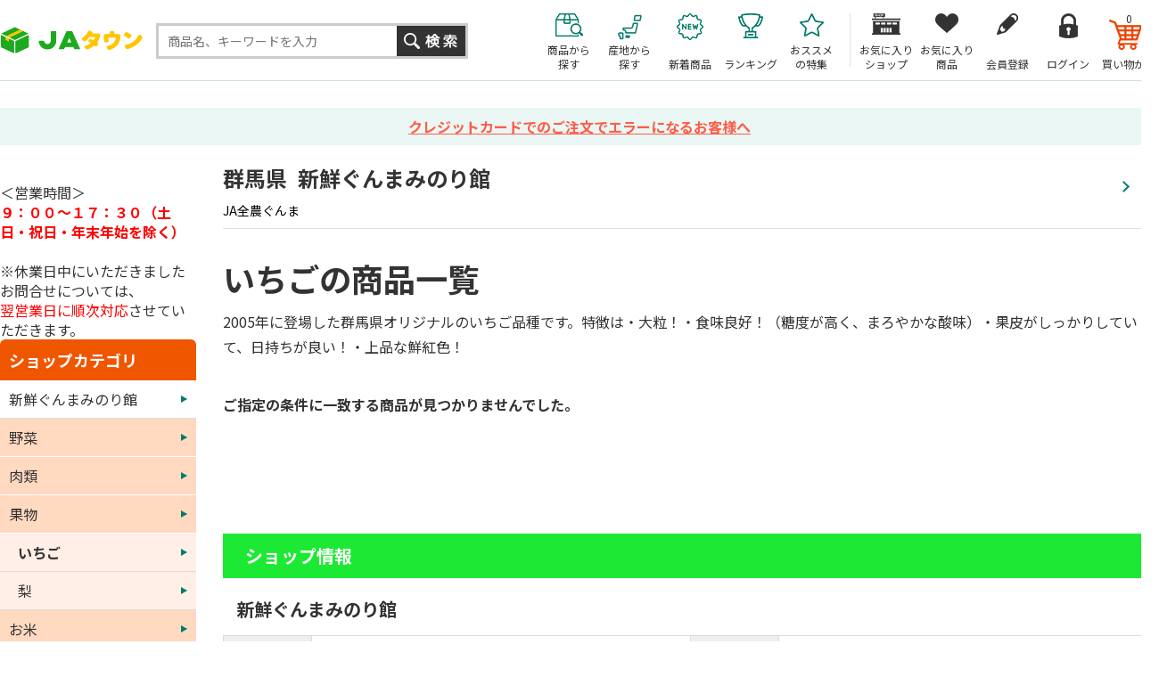

--- FILE ---
content_type: text/html; charset=shift_jis
request_url: https://www.ja-town.com/shop/c/c1N0501_srad-rcd/
body_size: 70622
content:
<!DOCTYPE HTML PUBLIC "-//W3C//DTD HTML 4.01 Transitional//EN"
    "http://www.w3.org/TR/html4/loose.dtd">
<html lang="ja" >
<head>
<meta http-equiv="Content-Type" content="text/html; charset=Shift_JIS">
<title>新鮮ぐんまみのり館/果物/いちご|【ＪＡタウン】産地直送　通販　お取り寄せ</title>
<link rel="canonical" href="https://www.ja-town.com/shop/c/c1N0501_srad-rcd/">


<meta name="description" content="全国各地から旬の農畜産物・特産品を産地直送でお届け！ＪＡ全農が運営するお取り寄せ通販の「JAタウン」いちご果物・野菜など旬の新着商品が続々入荷中！贈答用から家庭用、業務用まで用途に合わせた豊富なラインナップが揃っています。">
<meta name="keywords" content="お取り寄せ,産地直送,通販,通信販売,オンラインショップ,ショッピング">
<meta name="robots" content="noindex , nofollow" />

	<!-- anti-flicker snippet (recommended)  -->
<script>(function(a,s,y,n,c,h,i,d,e){s.className+=' '+y;h.start=1*new Date;h.end=i=function()
{s.className=s.className.replace(RegExp(' ?'+y),'')};
(a[n]=a[n]||[]).hide=h;setTimeout(function(){i();h.end=null},c);h.timeout=c;})
(window,document.documentElement,'async-hide','dataLayer',4000,
{'GTM-PQZ5BM8':true});</script>
<!-- End anti-flicker snippet (recommended)  -->
<script src="https://www.googleoptimize.com/optimize.js?id=GTM-PQZ5BM8"></script>
<!-- Google Tag Manager -->
<script>(function(w,d,s,l,i){w[l]=w[l]||[];w[l].push({'gtm.start':
new Date().getTime(),event:'gtm.js'});var f=d.getElementsByTagName(s)[0],
j=d.createElement(s),dl=l!='dataLayer'?'&l='+l:'';j.async=true;j.src=
'https://www.googletagmanager.com/gtm.js?id='+i+dl;f.parentNode.insertBefore(j,f);
})(window,document,'script','dataLayer','GTM-KVLRXMS');</script>
<!-- End Google Tag Manager -->
<meta http-equiv="content-style-type" content="text/css">
<link rel="stylesheet" type="text/css" href="/css/style.css?250826" media="all">
<link rel="stylesheet" type="text/css" href="/css/recommend.css?20240925" media="all">
<link rel="stylesheet" type="text/css" href="/css/goods-add.css" media="all">

<meta http-equiv="content-script-type" content="text/javascript">
<meta http-equiv="Pragma" content="no-cache">
<meta http-equiv="Cache-Control" content="no-cache">
<meta http-equiv="Expires" content="0">
<!--タグ追加2020/10/13-->
<meta name="google-site-verification" content="NYh8TOQmUJtNEmFrQza1JwLSEzM_6HlXWI3X7TKT-YE" />
<meta name="facebook-domain-verification" content="nn6dce5tz7aj9ssze12eykram50oln"/>

<script language="JavaScript" type="text/javascript" src="/js/jquery.js?240925"></script>
<script language="JavaScript" type="text/javascript" src="/js/common.js?240925"></script>
<script language="JavaScript" type="text/javascript" src="/js/goods_img_resize_and_centering.js?240925"></script>
<link rel="alternate" type="application/rss+xml" title="ja" href="https://www.ja-town.com/shop/topic/feed.rss">
<link rel="icon" href="https://www.ja-town.com/favicon.ico" type="image/vnd.microsoft.icon">
<script type="text/javascript" src="/js/jquery-3.7.1.min.js"></script>
<script type="text/javascript" src="/js/jquery.easing.min.js?240925"></script>
<script type="text/javascript" src="/js/jquery.galleryview-1.0.js"></script>
<script type="text/javascript" src="/js/jquery.tile.min.js"></script>
<script type="text/javascript" src="/js/jquery.bxslider.min.js?240925"></script>
<script type="text/javascript" src="/js/user.js?241216"></script>
<script type="text/javascript" src="/js/goods_ajax_bookmark.js?240925"></script>
<script type="text/javascript" src="/lib/efo/jquery.balloon.js?240925" language="JavaScript"></script>
<script type="text/javascript" src="/js/search_suggest.js?240925"></script>
<script type="text/javascript" src="/js/jquery.cookie.js?240925"></script>
<script type="text/javascript" src="/js/analytics_cookie.js"></script>
<script type="text/javascript" src="/js/lazysizes.js?240925"></script>
<script type="text/javascript" src="/js/ga_click_event_pc.js?20240925_v0"></script>
<!--Google Optimize page-hiding CSSを無効化する -->
<style>.async-hide { opacity: 0 !important} </style>
<script>(function() {
'use strict';
const node = document.getElementsByTagName('html');
for (const elm of node) {
const attr = elm.getAttribute('style') || '';
elm.setAttribute('style', attr + ';opacity:1 !important;');
elm.classList.remove('async-hide');
}
})();</script>



<!-- Facebook Pixel Code -->
<script>
  !function(f,b,e,v,n,t,s)
  {if(f.fbq)return;n=f.fbq=function(){n.callMethod?
  n.callMethod.apply(n,arguments):n.queue.push(arguments)};
  if(!f._fbq)f._fbq=n;n.push=n;n.loaded=!0;n.version='2.0';
  n.queue=[];t=b.createElement(e);t.async=!0;
  t.src=v;s=b.getElementsByTagName(e)[0];
  s.parentNode.insertBefore(t,s)}(window, document,'script',
  'https://connect.facebook.net/en_US/fbevents.js');
  fbq('init', '2564957723770933', {}, {'agent':'plecbeing'});
  fbq('track', 'PageView');
</script>
<noscript><img height="1" width="1" style="display:none"
  src="https://www.facebook.com/tr?id=2564957723770933&ev=PageView&noscript=1"
/></noscript>
<!-- End Facebook Pixel Code -->

<!-- ReviCo -->
<div id="revico-review-tagmanager" class="revico-tagmanager" data-revico-tenantid="ed01ca7e-f799-4dd3-9fc8-c9c2e015b2d2" data-revico-tagmanager-code="pc-revico-mastertag"></div>
<script type="text/javascript" src="https://show.revico.jp/providejs/tagmanager.js" defer></script>
<!-- End ReviCo -->

<script>
        jQuery(function(){
            // 肉の日キャンペーンを外したい月
            let arr_hide_month = ['0','12'];
    
            if(jQuery('body#mall_top').length){
    
                let st_today = new Date();
                let st_month = String(st_today.getMonth()+1);
                let st_date = String(st_today.getDate());
                
                jQuery('#globalnav').parent('#header_bottom').after('<div id="header_middle2"><div id="header_middle_container2" class="js_hidden"><p id="hot_words_title2">今週の旬のキーワード</p><div id="hot_words2"><ul id="hot-list"></ul></div><a id="js_btn_more"><span>もっと見る</span></a></div></div>');
                let hot_words;
                let hide_words;
                jQuery('#hot_words li').each(function(){
                    hot_words = jQuery(this).html();
                    hide_words = jQuery(this).attr('id');
                    if(hide_words == 'display29_before3_tag'){
                        jQuery('#hot_words2 #hot-list').append('<li class="display29_before3_tag">'+hot_words+'</li>');
                    } else if(hide_words == 'display29_before2_tag'){
                        jQuery('#hot_words2 #hot-list').append('<li class="display29_before2_tag">'+hot_words+'</li>');
                    } else if(hide_words == 'display29_before_tag'){
                        jQuery('#hot_words2 #hot-list').append('<li class="display29_before_tag">'+hot_words+'</li>');
                    } else if(hide_words == 'display29_tag'){
                        jQuery('#hot_words2 #hot-list').append('<li class="display29_tag">'+hot_words+'</li>');
                    }  else {
                        jQuery('#hot_words2 #hot-list').append('<li>'+hot_words+'</li>');
                    }
                });
                jQuery('#js_btn_more').on('click',function(){
                    jQuery('#header_middle_container2').removeClass('js_hidden');
                    return false;
                });
                
            }
    
            if(jQuery('#display29').length || jQuery('#display29_tag').length || jQuery('#display29_before_tag').length || jQuery('#display29_before2_tag').length || jQuery('#display29_before3_tag').length){
                let st_today = new Date();
                let st_month = String(st_today.getMonth()+1);
                let st_date = String(st_today.getDate());
                if(arr_hide_month.includes(st_month)){
                    jQuery('#display29').remove();
                    jQuery('#display29_tag').remove();
                    jQuery('#display29_before3_tag').remove();
                    jQuery('#display29_before2_tag').remove();
                    jQuery('#display29_before_tag').remove();
                    jQuery('#hot_words2 .display29_tag').hide().css('padding','0');
                    jQuery('#hot_words2 .display29_before_tag').hide().css('padding','0');
               /* } else if(st_month == "2") {            // 2月対応
                    if(st_date == "6") {                // 2/6
                        jQuery('#count29_before3').show();
                        jQuery('#count29_before2').remove();
                        jQuery('#count29_before1').remove();
                        jQuery('#display29').remove();
                        jQuery('#display29_tag').remove();
                    } else if(st_date == "7") {                // 2/7
                        jQuery('#count29_before3').remove();
                        jQuery('#count29_before2').show();
                        jQuery('#count29_before1').remove();
                        jQuery('#display29').remove();
                        jQuery('#display29_tag').remove();
                    } else if(st_date == "8") {                // 2/8
                        jQuery('#count29_before3').remove();
                        jQuery('#count29_before2').remove();
                        jQuery('#count29_before1').show();
                        jQuery('#display29').remove();
                        jQuery('#display29_tag').remove();
                    } else if(st_date == '9' || st_date == '10' || st_date == '11') {                // 2/9 ～ 11
                        jQuery('#count29_before3').remove();
                        jQuery('#count29_before2').remove();
                        jQuery('#count29_before1').remove();
                        jQuery('#display29').show();
                        jQuery('#hide29').remove();
                        jQuery('#display29_tag').show();
                    } else {                                   // それ以外
                        jQuery('#count29_before3').remove();
                        jQuery('#count29_before2').remove();
                        jQuery('#count29_before1').remove();
                        jQuery('#display29').remove();
                        jQuery('#display29_tag').remove();
                    }*/
                } else {
                    if(st_date == '26'){
                        // 肉の日の3日前
                        jQuery('#display29_before3_tag').show();
                        jQuery('#count29_before3').show();
                        jQuery('#count29_before2').remove();
                        jQuery('#count29_before1').remove();
                        jQuery('#display29').remove();
                        jQuery('#display29_tag').remove();
                        jQuery('#display29_before2_tag').remove();
                        jQuery('#display29_before_tag').remove();
                        jQuery('#display29_before1').remove();
                        jQuery('#display29_before2').remove();
                        jQuery('#display29_before3').remove();
                        jQuery('#hot_words2 .display29_tag,#hot_words2 .display29_before2_tag,#hot_words2 .display29_before_tag').hide().css('padding','0');
                    } else if(st_date == '27'){
                        // 肉の日の2日前
                        jQuery('#display29_before2_tag').show();
                        jQuery('#count29_before3').remove();
                        jQuery('#count29_before2').show();
                        jQuery('#count29_before1').remove();
                        jQuery('#display29').remove();
                        jQuery('#display29_tag').remove();
                        jQuery('#display29_before3_tag').remove();
                        jQuery('#display29_before_tag').remove();
                        jQuery('#display29_before1').remove();
                        jQuery('#display29_before2').remove();
                        jQuery('#display29_before3').remove();
                        jQuery('#hot_words2 .display29_tag,#hot_words2 .display29_before3_tag,#hot_words2 .display29_before_tag').hide().css('padding','0');
                    } else if(st_date == '28'){
                        // 肉の日の1日前
                        jQuery('#display29_before_tag').show();
                        jQuery('#count29_before3').remove();
                        jQuery('#count29_before2').remove();
                        jQuery('#count29_before1').show();
                        // jQuery('#display29_before1').show();
                        // jQuery('#hide29').remove(); 
                        jQuery('#display29').remove();
                        jQuery('#display29_tag').remove();
                        jQuery('#display29_before3_tag').remove();
                        jQuery('#display29_before2_tag').remove();
                        jQuery('#display29_before1').remove();
                        jQuery('#display29_before2').remove();
                        jQuery('#display29_before3').remove();
                        jQuery('#hot_words2 .display29_tag,#hot_words2 .display29_before2_tag,#hot_words2 .display29_before3_tag').hide().css('padding','0');
                    } else if(st_date == '29'){
                        // 肉の日当日
                        jQuery('#count29_before3').remove();
                        jQuery('#count29_before2').remove();
                        jQuery('#count29_before1').remove();
                        jQuery('#display29').show();
                        jQuery('#display29_tag').show();
                        jQuery('#hide29').remove(); 
                        jQuery('#display29_before3_tag').remove();
                        jQuery('#display29_before2_tag').remove();
                        jQuery('#display29_before_tag').remove();
                        jQuery('#display29_before1').remove();
                        jQuery('#display29_before2').remove();
                        jQuery('#display29_before3').remove();
                        jQuery('#hot_words2 .display29_before_tag,#hot_words2 .display29_before2_tag,#hot_words2 .display29_before3_tag').hide().css('padding','0');
                    } else {
                        jQuery('#display29').remove();
                        jQuery('#display29_tag').remove();
                        jQuery('#display29_before3_tag').remove();
                        jQuery('#display29_before2_tag').remove();
                        jQuery('#display29_before_tag').remove();
                        jQuery('#display29_before1').remove();
                        jQuery('#display29_before2').remove();
                        jQuery('#display29_before3').remove();
                        jQuery('#hot_words2 .display29_tag,#hot_words2 .display29_before_tag,#hot_words2 .display29_before2_tag,#hot_words2 .display29_before3_tag').hide().css('padding','0');
                    }
                }
            }

            // 魚の日対応
            if(jQuery('#display10').length || jQuery('#display10_tag').length){
                let st_today = new Date();
                let st_month = String(st_today.getMonth()+1);
                let st_date = String(st_today.getDate());
                /*if(st_month == "3") {                       // 3月対応
                    if(st_date == '4'){                     // 3/4
                        jQuery('#count10_before3').show();
                        jQuery('#count10_before2').remove();
                        jQuery('#count10_before1').remove();
                        jQuery('#display10').remove();
                        jQuery('#display10_tag').remove();
                    } else if(st_date == '5'){              // 3/5
                        jQuery('#count10_before3').remove();
                        jQuery('#count10_before2').show();
                        jQuery('#count10_before1').remove();
                        jQuery('#display10').remove();
                        jQuery('#display10_tag').remove();
                    } else if(st_date == '6'){              // 3/6
                        jQuery('#count10_before3').remove();
                        jQuery('#count10_before2').remove();
                        jQuery('#count10_before1').show();
                        jQuery('#display10').remove();
                        jQuery('#display10_tag').remove();
                    } else if(st_date == '7' || st_date == '8' || st_date == '9' || st_date == '10'){             // 3/7 ～ 10
                        jQuery('#count10_before3').remove();
                        jQuery('#count10_before2').remove();
                        jQuery('#count10_before1').remove();
                        jQuery('#display10').show();
                        jQuery('#hide29').remove();
                        jQuery('#display10_tag').show();
                    } else {                                // それ以外
                        jQuery('#count10_before3').remove();
                        jQuery('#count10_before2').remove();
                        jQuery('#count10_before1').remove();
                        jQuery('#display10').remove();
                        jQuery('#display10_tag').remove();
                    }
                } else {*/
                    if(st_date == '7'){                     // 3日前（毎月7日）
                        jQuery('#count10_before3').show();
                        jQuery('#count10_before2').remove();
                        jQuery('#count10_before1').remove();
                        jQuery('#display10').remove();
                        jQuery('#display10_tag').remove();
                    } else if(st_date == '8'){              // 2日前（毎月8日）
                        jQuery('#count10_before3').remove();
                        jQuery('#count10_before2').show();
                        jQuery('#count10_before1').remove();
                        jQuery('#display10').remove();
                        jQuery('#display10_tag').remove();
                    } else if(st_date == '9'){              // 1日前（毎月9日）
                        jQuery('#count10_before3').remove();
                        jQuery('#count10_before2').remove();
                        jQuery('#count10_before1').show();
                        jQuery('#display10').remove();
                        jQuery('#display10_tag').remove();
                    } else if(st_date == '10'){             // 当日（毎月10日）
                        jQuery('#count10_before3').remove();
                        jQuery('#count10_before2').remove();
                        jQuery('#count10_before1').remove();
                        jQuery('#display10').show();
                        jQuery('#hide29').remove();
                if (jQuery('#display29').css('display') != 'none') {
                    if (st_month != '2') {
                        jQuery('#hide29_2').show();
                    } else {
                        jQuery('#hide29_2').remove();
                    }
                }
                    jQuery('#display10_tag').show();
                    } else {                                // それ以外
                        jQuery('#count10_before3').remove();
                        jQuery('#count10_before2').remove();
                        jQuery('#count10_before1').remove();
                        jQuery('#display10').remove();
                        jQuery('#display10_tag').remove();
                    }
                //}
            }
        });
    </script>

<!--Google Search Console -->
<meta name="google-site-verification" content="PfuiO_s2n9aAhQEgsq5WGJXqwTOUkUzMKg2GmwYUY0c" />

<script type="text/javascript">
jQuery(document).ready(function() {
  if (location.pathname.indexOf(EC_WWW_ROOT + '/shop/f/f0') > -1 && jQuery.cookie('IdCheck') == 'on') {
      window.location.href = 'https://www.ja-town.com/shop/e/efmtob';
  }
});
</script>




<link rel="stylesheet" type="text/css" href="/css/core.css">
<link rel="stylesheet" type="text/css" href="/css/skin.css">
<!-- Global site tag (gtag.js) - Google Ads: 1060852509 -->
<script async src="https://www.googletagmanager.com/gtag/js?id=AW-XXXXXXXXXX"></script>
<script>
  window.dataLayer = window.dataLayer || [];
  function gtag(){dataLayer.push(arguments);}
  gtag('js', new Date());

  gtag('config', 'AW-XXXXXXXXXX');


  gtag('config', 'UA-2211508-1', {
    'custom_map': {
      'dimension1': 'guid',
      'dimension2': 'clientId',
      'dimension3': 'hitTimeStamp',
      'dimension4': 'sessionId'
    },
  'guid': '00000000-0000-0000-0000-000000000000',
  'hitTimeStamp': setAnalytics.getAccessTime(),
  'sessionId': '530436294',
  'optimize_id': 'GTM-XXXXXXX'
  });


</script>

<!-- Global site tag (gtag.js) - Google Analytics -->
<script async src="https://www.googletagmanager.com/gtag/js?id=G-XX0PXSVWR6"></script>
<script>
  const trackingcode = "G-XX0PXSVWR6";
  window.dataLayer = window.dataLayer || [];
  function gtag(){dataLayer.push(arguments);}
  gtag('js', new Date());
  
  gtag('config', trackingcode, { send_page_view: false, user_id: '', sechstant_id:'00000000-0000-0000-0000-000000000000' });
  
</script>

<script src="https://ajax.googleapis.com/ajax/libs/jquery/3.0.0/jquery.min.js"></script>
<script>
  var $ga4jq = jQuery.noConflict(true);
</script>
<script>
    window.onload = function(){
        const loadscript = document.createElement('script');
        loadscript.src = '/js/enhanced_ecommerce_fb.js?250121';
        document.getElementsByTagName('head')[0].appendChild(loadscript);
    }
</script>

</head>
<body 

		

 id="shop_page">

<div class="wrapper_">
<div id="header" class="mall_">

<!-- <div align="center" style="color:rgb(256,256,256);background-color: #007b69; padding:5px 0;">
	送料無料キャンペーン実施中。対象商品4,000以上！
	<a href="/shop/e/ekokusho/" target="blank" style="color:rgb(256,256,256); text-decoration: underline;">
	詳しくはこちら</a>
</div>-->
<div id="header" class="shop_">
  <div id="header_middle">
    <div id="header_middle_inner">
      <div id="sitelogo"><a href="/shop/"><img src="/img/usr/common/pc/sitelogo.png" alt="JAタウン"></a></div>
      <div id="header_search">
        <div class="searchbox_others">
          <div class="search_inner_">
            <form action="/shop/goods/search.aspx" method="get" name="frmSearch">
              <input type="hidden" value="x" name="search">
              <input type="text" size="8" value="" id="keyword" class="keyword_ withSuggestSearch_" name="keyword" maxlength="30" placeholder="商品名、キーワードを入力" data-suggest-submit="on" autocomplete="off">
              <input type="image" id="btn_go" tabindex="1" name="image" alt="検索" src="/img/usr/common/pc/go_search_s.png">
            </form>
          </div>
        </div>
      </div>
      <div id="header_menu">
        <ul>
          <li id="h_menu_cart"><a href="/shop/cart/cart.aspx"><span class="name_">買い物かご</span><span id="jscart_replace_" style=""></span></a></li>
          <li id="h_menu_login"><a href="/shop/customer/menu.aspx"><span class="name_">ログイン</span></a></li>
          <li id="h_menu_entry"><a href="/shop/customer/agree.aspx"><span class="name_">会員登録</span></a></li>
          <li id="h_menu_bookmark_item"><a href="/shop/customer/bookmark.aspx"><span class="name_">お気に入り<br>商品</span></a></li>
          <li id="h_menu_bookmark_shop"><a href="/shop/customer/bookmarkshop.aspx"><span class="name_">お気に入り<br>ショップ</span></a></li>
          <li id="h_menu_shop_osusume"><a href="/shop/pages/recommend.aspx"><span class="name_">おススメ<br>の特集</span></a></li>
          <li id="h_menu_shop_ranking"><a href="/shop/e/emall2/"><span class="name_">ランキング</span></a></li>
          <li id="h_menu_shop_arrival"><a href="/shop/newgoods/newgoods.aspx"><span class="name_">新着商品</span></a></li>
          <!--<li id="h_menu_shop_ichiran"><a href="/shop/contents2/shop.aspx"><span class="name_">ショップ<br>一覧</span></a></li>-->
          <li id="h_menu_shop_sanchi" class="hide_m_"><a href="/shop/contents2/origin.aspx"><span class="name_">産地から<br>探す</span></a></li>
          <li id="h_menu_shop_search"><a><span class="name_">商品から<br>探す</span></a>
            <div class="slide_menu_">
              <div class="slide_menu_inner_">
                <ul class="menu_list_">
                  <li>
                  <div class="head_"><a href="/shop/f/f10000119/"><span class="img_"><img alt="頒布会・定期購入" class="lazyload" src="/img/dammy.png" data-src="/img/mall/3/10000119.png"></span><span class="name_">頒布会・定期購入</span></a></div>
                  </li>
                  <li>
                  <div class="head_"><a href="/shop/f/f10/"><span class="img_"><img alt="くだもの" class="lazyload" src="/img/dammy.png" data-src="/img/mall/3/10.png"></span><span class="name_">くだもの</span></a></div>
                  </li>
                  <li>
                  <div class="head_"><a href="/shop/f/f20/"><span class="img_"><img alt="野菜" class="lazyload" src="/img/dammy.png" data-src="/img/mall/3/20.png"></span><span class="name_">野菜</span></a></div>
                  </li>
                  <li>
                  <div class="head_"><a href="/shop/f/f30/"><span class="img_"><img alt="お米・もち・米粉" class="lazyload" src="/img/dammy.png" data-src="/img/mall/3/30.png"></span><span class="name_">お米・もち・米粉</span></a></div>
                  </li>
                  <li>
                  <div class="head_"><a href="/shop/f/f41/"><span class="img_"><img alt="お肉・卵" class="lazyload" src="/img/dammy.png" data-src="/img/mall/3/40.png"></span><span class="name_">お肉・卵</span></a></div>
                  </li>
                  <li>
                  <div class="head_"><a href="/shop/f/f80/"><span class="img_"><img alt="水産物" class="lazyload" src="/img/dammy.png" data-src="/img/mall/3/50.png"></span><span class="name_">水産物</span></a></div>
                  </li>
                  <li>
                  <div class="head_"><a href="/shop/f/fj0/"><span class="img_"><img alt="鍋セット" class="lazyload" src="/img/dammy.png" data-src="/img/mall/3/j0.png"></span><span class="name_">鍋セット</span></a></div>
                  </li>
                  <li>
                  <div class="head_"><a href="/shop/f/f71/"><span class="img_"><img alt="加工食品" class="lazyload" src="/img/dammy.png" data-src="/img/mall/3/60.png"></span><span class="name_">加工食品</span></a></div>
                  </li>
                  <li>
                  <div class="head_"><a href="/shop/f/fb0/"><span class="img_"><img alt="漬物・梅干" class="lazyload" src="/img/dammy.png" data-src="/img/mall/3/b0.png"></span><span class="name_">漬物・梅干</span></a></div>
                  </li>
                  <li>
                  <div class="head_"><a href="/shop/f/fa0/"><span class="img_"><img alt="そば・うどん・麺類" class="lazyload" src="/img/dammy.png" data-src="/img/mall/3/a0.png"></span><span class="name_">そば・うどん・麺類</span></a></div>
                  </li>
                  <li>
                  <div class="head_"><a href="/shop/f/fb1/"><span class="img_"><img alt="調味料" class="lazyload" src="/img/dammy.png" data-src="/img/mall/3/b1.png"></span><span class="name_">調味料</span></a></div>
                  </li>
                  <li>
                  <div class="head_"><a href="/shop/f/fc1/"><span class="img_"><img alt="菓子・乳製品" class="lazyload" src="/img/dammy.png" data-src="/img/mall/3/70.png"></span><span class="name_">菓子・乳製品</span></a></div>
                  </li>
                  <li>
                  <div class="head_"><a href="/shop/f/ff1/"><span class="img_"><img alt="飲み物" class="lazyload" src="/img/dammy.png" data-src="/img/mall/3/f1.png"></span><span class="name_">飲み物</span></a></div>
                  </li>
                  <li>
                  <div class="head_"><a href="/shop/f/f10000000/"><span class="img_"><img alt="お酒（日本酒他）" class="lazyload" src="/img/dammy.png" data-src="/img/mall/3/10000000.png"></span><span class="name_">お酒（日本酒他）</span></a></div>
                  </li>
                  <li>
                  <div class="head_"><a href="/shop/f/fh0/"><span class="img_"><img alt="季節のお花・洋ラン" class="lazyload" src="/img/dammy.png" data-src="/img/mall/3/90.png"></span><span class="name_">季節のお花・洋ラン</span></a></div>
                  </li>
                  <li>
                  <div class="head_"><a href="/shop/f/fl0/"><span class="img_"><img alt="ギフトカード・カタログ" class="lazyload" src="/img/dammy.png" data-src="/img/mall/3/l0.png"></span><span class="name_">ギフトカード・カタログ</span></a></div>
                  </li>
                  <li>
                  <div class="head_"><a href="/shop/f/fj1/"><span class="img_"><img alt="その他" class="lazyload" src="/img/dammy.png" data-src="/img/mall/3/99.png"></span><span class="name_">その他</span></a></div>
                  </li>
                  
                </ul>
              <p class="btn_kodawari_"><a href="/shop/goods/search.aspx"><img class="lazyload" src="/img/dammy.png" data-src="/img/usr/common/pc/btn_kodawari.png" alt="こだわり検索"></a></p>
              </div>
            </div>
          </li>
        </ul>
      </div>
    </div>
  </div>
  <script type="text/javascript" src="/js/goods_cartlist.js?240925"></script> 
</div>



</div>
<div id="info_maintenance">
	<p>



<a href="/shop/contents4/3d_secure.aspx">



クレジットカードでのご注文でエラーになるお客様へ


</a>





</p>
</div>

<!-- Rendering BodyContents Start -->
<div class="container_">
    
	

	
	<div class="mainframe_">
	
		
		<div class="shop_top_tmpl_">
	<div class="shop_info_">
		<a href="https://www.ja-town.com/shop/c/c3201">
			<div class="shop_info_box_">
				
				<div class="shop_info_desc_">
						<h1 class="shop_info_name_"><span>群馬県</span>新鮮ぐんまみのり館</h1>
						<div class="shop_info_business_">JA全農ぐんま</div>
				</div>
			</div>
		</a>
	</div>
	
	<h1 class="category_name_">いちごの商品一覧</h1>
	

	
	<div class="category_comment_">2005年に登場した群馬県オリジナルのいちご品種です。特徴は・大粒！・食味良好！（糖度が高く、まろやかな酸味）・果皮がしっかりしていて、日持ちが良い！・上品な鮮紅色！</div>
	
	
    
	<div class="shop_top_banner_">
      <ul class="column01_">




















































































































































































</ul>
      
	</div>
    
	<div class="category_free_"></div>
</div>







<p class="message_"><strong>ご指定の条件に一致する商品が見つかりませんでした。</strong></p>





<div class="shop_top_banner_">

</div>

<div class="category_free_">

</div>

<div id="shop_nav_box_btm">
	<div class="shop_nav_box_info_">
		<h2 style="background-color: #1ce933;">ショップ情報</h2>
		<div class="shop_nav_box_inner_">
			<h3>新鮮ぐんまみのり館</h3>
			<table>
				<tbody>
					<tr>
						<th>事業者</th>
						<td>JA全農ぐんま</td>
						<th>責任者</th>
						<td>下田　裕徳</td>
					</tr>
					<tr>
						<th>住所</th>
						<td>群馬県前橋市亀里町1310</td>
						<th>電話番号</th>
						<td>027-220-2351</td>
					</tr>
				</tbody>
			</table>
			<div class="btn_"><a href="/shop/contents3/3201/shopinfo.aspx">より詳しい情報はこちら</a></div>
		</div>
	</div>
	<div class="shop_nav_box_mail_">
		<h2 style="background-color: #1ce933;">メルマガについて</h2>
		<div><a href="/shop/mail/magappli.aspx?mailmag=12&shop=3201"><img src="/img/usr/common/pc/mail_entry_btn.png" alt="メールマガジンのお申込みはこちら"></a></div>
	</div>
</div>

<div class="navitopicpath_"><a href="https://www.ja-town.com/shop/" class="topicpath_home_">ホーム</a>&gt;<a href="/shop/c/c3201/">新鮮ぐんまみのり館</a>&gt;<a href="/shop/c/c1N05/">果物</a>&gt;<a href="/shop/c/c1N0501/">いちご</a></div>
	</div>
	
	<div class="leftmenuframe_">
		<!DOCTYPE html>
<html>
<head>
</head>
<body>
<p>&nbsp;</p>
<p>＜営業時間＞</p>
<p><span style="color: #ff0000;"><strong>９：００～１７：３０（土日・祝日・年末年始を除く）</strong></span></p>
<p>&nbsp;</p>
<p>※休業日中にいただきましたお問合せについては、</p>
<p><span style="color: red;">翌営業日に順次対応</span>させていただきます。</p>
</body>
</html>
<div class="sidebox_" id="sidebox_category">
  <!--<table class="leftmenu_">
<tr>
<th class="title_decoration_"><a href="/shop/c/c3201/">このショップ内で探す</a></th>
</tr>
<tr>
<td>-->

  <h2 class="design_">ショップカテゴリ</h2>
  <ul class="category_tree_">
  
<li class="category_tree1_">
  <a href="/shop/c/c3201/">新鮮ぐんまみのり館</a>
</li>
<li class="category_tree2_">
<a href="/shop/c/c10000175/">野菜</a>
</li>
<li class="category_tree2_">
<a href="/shop/c/c10000176/">肉類</a>
</li>
<li class="category_tree2_">
<a href="/shop/c/c1N05/">果物</a>
</li>
<li class="category_tree3_open_">
<a href="/shop/c/c1N0501/">いちご</a>
</li>
<li class="category_tree3_">
<a href="/shop/c/c1N0502/">梨</a>
</li>
<li class="category_tree2_">
<a href="/shop/c/c1N06/">お米</a>
</li>
<li class="category_tree2_">
<a href="/shop/c/c1N11/">麺類</a>
</li>
<li class="category_tree2_">
<a href="/shop/c/c1N08/">飲料</a>
</li>
<li class="category_tree2_">
<a href="/shop/c/c10000191/">加工食品</a>
</li>
<li class="category_tree2_">
<a href="/shop/c/c10000180/">お花</a>
</li>
<li class="category_tree2_">
<a href="/shop/c/c1N12/">お土産</a>
</li>
<li class="category_tree2_">
<a href="/shop/c/c1N44/">卵</a>
</li>
<li class="category_tree2_">
<a href="/shop/c/c1N46/">調味料</a>
</li>
<li class="category_tree2_">
<a href="/shop/c/c1N47/">菓子・乳製品</a>
</li>
<li class="category_tree2_">
<a href="/shop/c/c1N48/">水産物</a>
</li>

  </ul>
  
</div>
 <div class="sidebox_" id="sidebox_genre">
  <ul class="genre_tree_">
    <li class="genre_tree1_open_ parent_">
      <div class="head_ open_"> 
        <a href="/shop/goods/search.aspx?search=x&keyword=&image.x=36&image.y=15">
          <span class="name_">価格から探す</span>
        </a>
          <span class="switch_">開閉</span>
        </div>
      <ul class="genre_child_tree_" style="display: block;">
        <li class="genre_tree2_"> 
          <a href="/shop/goods/search.aspx?keyword=&searchtype=all&ng_word=&mall1=&maxspec_=4&shop=&name=&min_price=%82O&max_price=2999&sort=&search.x=0&search.y=0"><span class="name_">￥0 ～ ￥2,999</span></a>
        </li>
        <li class="genre_tree2_">
          <a href="/shop/goods/search.aspx?keyword=&searchtype=all&ng_word=&mall1=&maxspec_=4&shop=&name=&min_price=3000&max_price=5999&sort=&search.x=0&search.y=0"><span class="name_">￥3,000 ～ ￥5,999</span></a>
        </li>
        <li class="genre_tree2_">
          <a href="/shop/goods/search.aspx?keyword=&searchtype=all&ng_word=&mall1=&maxspec_=4&shop=&name=&min_price=6000&max_price=8999&sort=&search.x=125&search.y=21"><span class="name_">￥6,000 ～ ￥8,999</span></a>
        </li>
        <li class="genre_tree2_">
          <a href="/shop/goods/search.aspx?keyword=&searchtype=all&ng_word=&mall1=&maxspec_=4&shop=&name=&min_price=9000&max_price=&sort=&search.x=122&search.y=17"><span class="name_">￥9,000 ～</span></a>
        </li>
      </ul>
    </li>
  </ul>
</div>　　

<div class="sidebox_banner_">
          <ul>
          
			<!--<li><a href="/shop/contents3/newmember-cp210626.aspx"><img class="lazyload" src="/img/dammy.png" data-src="/img/recommend/season_newmenber2.jpg" alt="新規会員登録キャンペーン"></a></li>-->
			<!--<li><a href="http://ja-furusato.jp/shop/default.aspx"><img class="lazyload" src="/img/dammy.png" data-src="/img/event/1/bn_furusatotax_pc.jpg" alt="あなたの知らない日本のおいしいを　JAのふるさと納税"></a></li>-->
            <!--
			<li><a href="/shop/e/email/"><img class="lazyload" src="/img/dammy.png" data-src="/img/event/1/bn_mailmaga_pc.jpg" alt="メルマガ掲載商品はこちら"></a></li>
			<li><a href="/shop/e/eline/"><img class="lazyload" src="/img/dammy.png" data-src="/img/event/1/bn_line_pc.jpg" alt="LINE掲載商品はこちら"></a></li>
			-->
          </ul>
        </div>

<!--<span class="sample_tmpl_">デフォルトショップ左メニュー・下部 (LEFTMENU_BOTTOM.html)</span>-->


		
		<div id="sidebox_siteinfo">
	<h2>新鮮ぐんまみのり館の運営はこちら</h2>
	<dl>
		<dt class="unei">事業者</dt>
		<dd>JA全農ぐんま</dd>
		<dt class="sekinin">責任者</dt>
		<dd>下田　裕徳</dd>
		<dt class="address">住所</dt>
		<dd>群馬県前橋市亀里町1310</dd>
		<dt class="tel">電話番号</dt>
		<dd>027-220-2351</dd>
		<dd class="notice_txt">※電話注文は承っておりません</dd>
		<dd class="link_txt"><a href="/shop/contents1/deal_info_mall.aspx">特定商取引法に基づく表示</a></dd>
	</dl>
</div>
	</div>
	
	<div class="rightmenuframe_">
		<div id="shop_infomation_contents">
		<div><table width="1300" align="center" class=" cke_show_border" border="0"><thead><tr><th colSpan="3"><h3 class="common_headline2_" style="background-color: rgb(0, 204, 0);">●　新鮮ぐんまみのり館　お買い物のご案内　●</h3></th></tr></thead><tbody><tr><th width="625" vAlign="top"><h3 class="common_headline2_" style="background-color: rgb(0, 255, 0);">商品の発送地域について</h3><p>当ショップの商品は、関東地域（群馬県）より発送いたします。<br>商品ごとの送料は以下の表をご確認ください。</p><br><br><h3 class="common_headline2_" style="background-color: rgb(0, 255, 0);">送料一覧表 ( 単位：円 ※消費税込み）</h3>当ショップの送料は、以下より<a href="/shop/contents3/3201/postage.aspx" target="blank" data-cke-saved-href="/shop/contents3/3201/postage.aspx">送料ページ</a>をご確認ください。<br><br><a href="/shop/contents3/3201/postage.aspx" target="blank" data-cke-saved-href="/shop/contents3/3201/postage.aspx">→送料ページはこちらから</a><br><br><!--{cke_protected}{C}%3C!%2D%2D%0A%20%20%20%20%20%20%20%20%3Cp%20style%3D%22padding-bottom%3A5px%3Bfont-size%3A15px%3B%22%3E%3Cb%3E100%E3%82%B5%E3%82%A4%E3%82%BA%E3%81%BE%E3%81%A7%E3%81%AE%E3%81%8A%E8%8D%B7%E7%89%A9%3C%2Fb%3E%3Cbr%3E%EF%BC%88%E5%A4%A7%E3%81%8D%E3%81%95%EF%BC%9A100cm%E4%BB%A5%E5%86%85%E3%80%81%E9%87%8D%E3%81%95%EF%BC%9A10kg%E3%81%BE%E3%81%A7%E3%81%AE%E3%81%8A%E8%8D%B7%E7%89%A9%EF%BC%89%3C%2Fp%3E%0A%20%20%20%20%20%20%20%20%3Ctable%20class%3D%22table1_%22%3E%0A%20%20%20%20%20%20%20%20%20%20%3Ctr%20%3E%0A%20%20%20%20%20%20%20%20%20%20%20%20%3Ctd%3E%3Cp%20align%3D%22right%22%3E%E7%99%BA%E5%9C%B0%2F%E7%9D%80%E5%9C%B0%20%3C%2Fp%3E%3C%2Ftd%3E%0A%20%20%20%20%20%20%20%20%20%20%20%20%3Cth%20class%3D%22bg_g_%22%3E%3Cp%20align%3D%22center%22%3E%E5%8C%97%E6%B5%B7%E9%81%93%20%3C%2Fp%3E%3C%2Fth%3E%0A%20%20%20%20%20%20%20%20%20%20%20%20%3Cth%20class%3D%22bg_g_%22%3E%3Cp%20align%3D%22center%22%3E%E5%8C%97%E6%9D%B1%E5%8C%97%20%3C%2Fp%3E%3C%2Fth%3E%0A%20%20%20%20%20%20%20%20%20%20%20%20%3Cth%20class%3D%22bg_g_%22%3E%3Cp%20align%3D%22center%22%3E%E5%8D%97%E6%9D%B1%E5%8C%97%20%3C%2Fp%3E%3C%2Fth%3E%0A%20%20%20%20%20%20%20%20%20%20%20%20%3Cth%20class%3D%22bg_g_%22%3E%3Cp%20align%3D%22center%22%3E%E9%96%A2%E3%80%80%E6%9D%B1%20%3C%2Fp%3E%3C%2Fth%3E%0A%20%20%20%20%20%20%20%20%20%20%20%20%3Cth%20class%3D%22bg_g_%22%3E%3Cp%20align%3D%22center%22%3E%E4%BF%A1%E3%80%80%E8%B6%8A%20%3C%2Fp%3E%3C%2Fth%3E%0A%20%20%20%20%20%20%20%20%20%20%20%20%3Cth%20class%3D%22bg_g_%22%3E%3Cp%20align%3D%22center%22%3E%E4%B8%AD%E3%80%80%E9%83%A8%20%3C%2Fp%3E%3C%2Fth%3E%0A%20%20%20%20%20%20%20%20%20%20%20%20%3Cth%20class%3D%22bg_g_%22%3E%3Cp%20align%3D%22center%22%3E%E5%8C%97%E3%80%80%E9%99%B8%20%3C%2Fp%3E%3C%2Fth%3E%0A%20%20%20%20%20%20%20%20%20%20%20%20%3Cth%20class%3D%22bg_g_%22%3E%3Cp%20align%3D%22center%22%3E%E9%96%A2%E3%80%80%E8%A5%BF%20%3C%2Fp%3E%3C%2Fth%3E%0A%20%20%20%20%20%20%20%20%20%20%20%20%3Cth%20class%3D%22bg_g_%22%3E%3Cp%20align%3D%22center%22%3E%E4%B8%AD%E3%80%80%E5%9B%BD%20%3C%2Fp%3E%3C%2Fth%3E%0A%20%20%20%20%20%20%20%20%20%20%20%20%3Cth%20class%3D%22bg_g_%22%3E%3Cp%20align%3D%22center%22%3E%E5%9B%9B%E3%80%80%E5%9B%BD%20%3C%2Fp%3E%3C%2Fth%3E%0A%20%20%20%20%20%20%20%20%20%20%20%20%3Cth%20class%3D%22bg_g_%22%3E%3Cp%20align%3D%22center%22%3E%E4%B9%9D%E3%80%80%E5%B7%9E%20%3C%2Fp%3E%3C%2Fth%3E%0A%20%20%20%20%20%20%20%20%20%20%20%20%3Cth%20class%3D%22bg_g_%22%3E%3Cp%20align%3D%22center%22%3E%E6%B2%96%E3%80%80%E7%B8%84%20%3C%2Fp%3E%3C%2Fth%3E%0A%20%20%20%20%20%20%20%20%20%20%3C%2Ftr%3E%0A%20%20%20%20%20%20%20%20%20%20%3Ctr%3E%0A%20%20%20%20%20%20%20%20%20%20%20%20%3Cth%20class%3D%22bg_y_%22%3E%3Cp%20align%3D%22right%22%3E%E3%80%87%E3%80%80%E3%80%87%20%3C%2Fp%3E%3C%2Fth%3E%0A%20%20%20%20%20%20%20%20%20%20%20%20%3Ctd%3E%3Cp%20align%3D%22right%22%3E430%3C%2Fp%3E%3C%2Ftd%3E%0A%20%20%20%20%20%20%20%20%20%20%20%20%3Ctd%3E%3Cp%20align%3D%22right%22%3E110%3C%2Fp%3E%3C%2Ftd%3E%0A%20%20%20%20%20%20%20%20%20%20%20%20%3Ctd%3E%3Cp%20align%3D%22right%22%3E0%3C%2Fp%3E%3C%2Ftd%3E%0A%20%20%20%20%20%20%20%20%20%20%20%20%3Ctd%3E%3Cp%20align%3D%22right%22%3E0%3C%2Fp%3E%3C%2Ftd%3E%0A%20%20%20%20%20%20%20%20%20%20%20%20%3Ctd%3E%3Cp%20align%3D%22right%22%3E0%3C%2Fp%3E%3C%2Ftd%3E%0A%20%20%20%20%20%20%20%20%20%20%20%20%3Ctd%3E%3Cp%20align%3D%22right%22%3E0%3C%2Fp%3E%3C%2Ftd%3E%0A%20%20%20%20%20%20%20%20%20%20%20%20%3Ctd%3E%3Cp%20align%3D%22right%22%3E0%3C%2Fp%3E%3C%2Ftd%3E%0A%20%20%20%20%20%20%20%20%20%20%20%20%3Ctd%3E%3Cp%20align%3D%22right%22%3E110%3C%2Fp%3E%3C%2Ftd%3E%0A%20%20%20%20%20%20%20%20%20%20%20%20%3Ctd%3E%3Cp%20align%3D%22right%22%3E220%3C%2Fp%3E%3C%2Ftd%3E%0A%20%20%20%20%20%20%20%20%20%20%20%20%3Ctd%3E%3Cp%20align%3D%22right%22%3E220%3C%2Fp%3E%3C%2Ftd%3E%0A%20%20%20%20%20%20%20%20%20%20%20%20%3Ctd%3E%3Cp%20align%3D%22right%22%3E430%3C%2Fp%3E%3C%2Ftd%3E%0A%20%20%20%20%20%20%20%20%20%20%20%20%3Ctd%3E%3Cp%20align%3D%22right%22%3E740%3C%2Fp%3E%3C%2Ftd%3E%0A%20%20%20%20%20%20%20%20%20%20%3C%2Ftr%3E%0A%20%20%20%20%20%20%20%20%20%20%3Ctr%3E%0A%20%20%20%20%20%20%20%20%20%20%20%20%3Cth%20class%3D%22bg_y_%22%3E%3Cp%20align%3D%22right%22%3E%E2%96%A1%E3%80%80%E2%96%A1%20%3C%2Fp%3E%3C%2Fth%3E%0A%20%20%20%20%20%20%20%20%20%20%20%20%3Ctd%3E%3Cp%20align%3D%22right%22%3E540%3C%2Fp%3E%3C%2Ftd%3E%0A%20%20%20%20%20%20%20%20%20%20%20%20%3Ctd%3E%3Cp%20align%3D%22right%22%3E220%3C%2Fp%3E%3C%2Ftd%3E%0A%20%20%20%20%20%20%20%20%20%20%20%20%3Ctd%3E%3Cp%20align%3D%22right%22%3E110%3C%2Fp%3E%3C%2Ftd%3E%0A%20%20%20%20%20%20%20%20%20%20%20%20%3Ctd%3E%3Cp%20align%3D%22right%22%3E0%3C%2Fp%3E%3C%2Ftd%3E%0A%20%20%20%20%20%20%20%20%20%20%20%20%3Ctd%3E%3Cp%20align%3D%22right%22%3E0%3C%2Fp%3E%3C%2Ftd%3E%0A%20%20%20%20%20%20%20%20%20%20%20%20%3Ctd%3E%3Cp%20align%3D%22right%22%3E0%3C%2Fp%3E%3C%2Ftd%3E%0A%20%20%20%20%20%20%20%20%20%20%20%20%3Ctd%3E%3Cp%20align%3D%22right%22%3E0%3C%2Fp%3E%3C%2Ftd%3E%0A%20%20%20%20%20%20%20%20%20%20%20%20%3Ctd%3E%3Cp%20align%3D%22right%22%3E0%3C%2Fp%3E%3C%2Ftd%3E%0A%20%20%20%20%20%20%20%20%20%20%20%20%3Ctd%3E%3Cp%20align%3D%22right%22%3E110%3C%2Fp%3E%3C%2Ftd%3E%0A%20%20%20%20%20%20%20%20%20%20%20%20%3Ctd%3E%3Cp%20align%3D%22right%22%3E110%3C%2Fp%3E%3C%2Ftd%3E%0A%20%20%20%20%20%20%20%20%20%20%20%20%3Ctd%3E%3Cp%20align%3D%22right%22%3E220%3C%2Fp%3E%3C%2Ftd%3E%0A%20%20%20%20%20%20%20%20%20%20%20%20%3Ctd%3E%3Cp%20align%3D%22right%22%3E740%3C%2Fp%3E%3C%2Ftd%3E%0A%20%20%20%20%20%20%20%20%20%20%3C%2Ftr%3E%0A%20%20%20%20%20%20%20%20%20%20%3Ctr%3E%0A%20%20%20%20%20%20%20%20%20%20%20%20%3Cth%20class%3D%22bg_y_%22%3E%3Cp%20align%3D%22right%22%3E%E2%96%B3%E3%80%80%E2%96%B3%20%3C%2Fp%3E%3C%2Fth%3E%0A%20%20%20%20%20%20%20%20%20%20%20%20%3Ctd%3E%3Cp%20align%3D%22right%22%3E860%3C%2Fp%3E%3C%2Ftd%3E%0A%20%20%20%20%20%20%20%20%20%20%20%20%3Ctd%3E%3Cp%20align%3D%22right%22%3E430%3C%2Fp%3E%3C%2Ftd%3E%0A%20%20%20%20%20%20%20%20%20%20%20%20%3Ctd%3E%3Cp%20align%3D%22right%22%3E430%3C%2Fp%3E%3C%2Ftd%3E%0A%20%20%20%20%20%20%20%20%20%20%20%20%3Ctd%3E%3Cp%20align%3D%22right%22%3E220%3C%2Fp%3E%3C%2Ftd%3E%0A%20%20%20%20%20%20%20%20%20%20%20%20%3Ctd%3E%3Cp%20align%3D%22right%22%3E220%3C%2Fp%3E%3C%2Ftd%3E%0A%20%20%20%20%20%20%20%20%20%20%20%20%3Ctd%3E%3Cp%20align%3D%22right%22%3E110%3C%2Fp%3E%3C%2Ftd%3E%0A%20%20%20%20%20%20%20%20%20%20%20%20%3Ctd%3E%3Cp%20align%3D%22right%22%3E110%3C%2Fp%3E%3C%2Ftd%3E%0A%20%20%20%20%20%20%20%20%20%20%20%20%3Ctd%3E%3Cp%20align%3D%22right%22%3E0%3C%2Fp%3E%3C%2Ftd%3E%0A%20%20%20%20%20%20%20%20%20%20%20%20%3Ctd%3E%3Cp%20align%3D%22right%22%3E0%3C%2Fp%3E%3C%2Ftd%3E%0A%20%20%20%20%20%20%20%20%20%20%20%20%3Ctd%3E%3Cp%20align%3D%22right%22%3E0%3C%2Fp%3E%3C%2Ftd%3E%0A%20%20%20%20%20%20%20%20%20%20%20%20%3Ctd%3E%3Cp%20align%3D%22right%22%3E0%3C%2Fp%3E%3C%2Ftd%3E%0A%20%20%20%20%20%20%20%20%20%20%20%20%3Ctd%3E%3Cp%20align%3D%22right%22%3E740%3C%2Fp%3E%3C%2Ftd%3E%0A%20%20%20%20%20%20%20%20%20%20%3C%2Ftr%3E%0A%20%20%20%20%20%20%20%20%3C%2Ftable%3E%0A%20%20%20%20%20%20%20%20%3Cbr%3E%0A%20%20%20%20%20%20%20%20%2D%2D%3E--></th><th width="50" vAlign="top"></th><th width="625" vAlign="top"><h3 class="common_headline2_" style="background-color: rgb(0, 255, 0);">配送地域区分一覧</h3><p>■北海道・・・北海道<br>■北東北・・・青森県、秋田県、岩手県<br>■南東北・・・山形県、宮城県、福島県<br>■関　東・・・茨城県、栃木県、群馬県、埼玉県、千葉県、東京都、神奈川県、山梨県<br>■信　越・・・新潟県、長野県<br>■中　部・・・岐阜県、静岡県、愛知県、三重県<br>■北　陸・・・富山県、石川県、福井県<br>■関　西・・・滋賀県、京都府、大阪府、兵庫県、奈良県、和歌山県<br>■中　国・・・鳥取県、島根県、岡山県、広島県、山口県<br>■四　国・・・徳島県、香川県、愛媛県、高知県<br>■九　州・・・福岡県、佐賀県、長崎県、大分県、熊本県、宮崎県、鹿児島県<br>■沖　縄・・・沖縄県<br><br><br></p></th></tr><tr><th width="625" vAlign="top"><h3 class="common_headline2_" style="background-color: rgb(0, 255, 0);">返品・交換について</h3><b>■お客様都合（食味含む）での返品交換</b><br>JAタウンでご注文いただいた商品は、商品の特性上、お客様都合（食味含む）での返品・交換をすることはできません。ご注文の場合は、事前に内容・数量・金額をよくご確認ください。<br><br><b>■当方の不備による返品交換</b><br>当ショップでは、発送時の管理は万全を期しておりますが、万が一商品に破損、不足、傷み等の不備があった場合、交換もしくは現品回収の上、返金をさせていただきます。<br>必ず商品配達日の<font color="red"><b>「１週間以内」</b></font>に、JAタウンカスタマーサポートセンターまでご連絡ください。<br><br>★詳しくは、<b><a href="/shop/contents2/guide_henpin.aspx" target="blank" data-cke-saved-href="/shop/contents2/guide_henpin.aspx">ご利用ガイドの「返品交換について」</a></b>をご確認くださいませ。<br><br><br></th><th width="50" vAlign="top"></th><th width="625" vAlign="top"><h3 class="common_headline2_" style="background-color: rgb(0, 255, 0);">お支払方法について</h3>■通常商品・予約商品<br>・クレジットカード決済<br>・コンビニ決済（前払い）<br>・ATM決済（前払い・ペイジー決済）<br>・銀行ネット決済（インターネットバンキング）<br>・Amazon Pay<br>・GMO後払い決済（ゲスト購入の場合はご利用いただけません）<br>・代引き決済（ゲスト購入の場合はご利用いただけません）<br>・ギフトカード決済<br><br>※商品またはお客様により、一部お支払方法がご利用いただけない場合があります<br><br>■頒布会・定期購入<br>・クレジットカード決済<br>・代引き決済（ゲスト購入の場合はご利用いただけません）<br><br>■ご注意事項<br>・すべて手数料無料です。<br>・代引き・GMO後払い決済は会員登録後にご利用いただけます。<br>・代引き決済は会員登録のご住所へお届けの場合のみご利用いただけます。<br><br>★詳しくは、ご利用ガイドの<a href="/shop/contents2/guide_pay.aspx#pay" data-cke-saved-href="/shop/contents2/guide_pay.aspx#pay">「お支払いについて」</a>をご確認くださいませ。<br><br></th></tr><tr><th width="625" vAlign="top"><h3 class="common_headline2_" style="background-color: rgb(0, 255, 0);">商品の発送について</h3><b>■通常商品</b><br>原則として、ご注文いただいてから１週間以内に発送いたします。※一部発送までに１週間以上かかる商品がございます。<br><br><b>■予約商品(お中元・お歳暮、期間限定・数量限定などの特別商品)</b><br>予めご案内させていただいている発送日・発送時期にそってお届けします。<br><br>★詳しくは、<b><a href="/shop/contents2/guide_delivery.aspx" target="blank" data-cke-saved-href="/shop/contents2/guide_delivery.aspx">ご利用ガイドの「配送について / お届け日・ 発送日指定」</a></b>をご確認くださいませ。<br><br><b>■のしについて</b><br>のし対応が可能な商品は、商品一覧にの記載または、商品詳細ページの『のし対応』に「可」と記載をしております。<br><br><br></th><th width="50" vAlign="top"></th><th width="625" vAlign="top"><h3 class="common_headline2_" style="background-color: rgb(0, 255, 0);">レビューについて</h3><b>■ユーザーレビューとは</b><br>ユーザーレビューは、実際に商品を購入されたお客様の感想を、皆様で共有できるサービスです。<br>購入に迷った時にはユーザーレビューの意見を参考にしたり、ご自身が購入された時には感想を書き込むことができます。<br><b>■レビューを投稿する</b><br>・レビューの投稿は、過去にご購入された商品のみに投稿できます。<br>・会員登録をいただいた上でご購入された商品のみに投稿できます。<br>・一部商品やお客様により、投稿できない場合があります。<br>・商品発送から１２０日間投稿できます。<br>・レビューを投稿されてから審査後、承認された場合のみ掲載されます。<br>　※審査基準に関しては<a href="/shop/contents2/guide_order13.aspx" data-cke-saved-href="/shop/contents2/guide_order13.aspx"><b>レビューについて</b>の</a>項目をご参照下さい。<br>・レビュー投稿後、承認まで若干時間がかかる場合があります。予めご了承下さい。<br>・一度投稿されたレビューは削除、変更はできませんので、内容にご注意下さい。<br>・レビューを投稿される前に<a href="/shop/contents2/agreement.aspx" data-cke-saved-href="/shop/contents2/agreement.aspx"><b>会員規約内「レビュー等の取り扱いについて」</b></a>を必ずお読み下さい。<br><br></th></tr><!--{cke_protected}{C}%3C!%2D%2D%0A%20%20%20%20%3Ctr%3E%0A%20%20%20%20%20%20%3Cth%20width%3D%22625%22%20valign%3D%22top%22%3E%0A%20%20%20%20%20%20%20%20%3Ch3%20class%3D%22common_headline2_%22%20style%3D%22background-color%3A%23e6d47c%3B%22%3E%E9%85%8D%E9%80%81%E5%9C%B0%E5%9F%9F%E5%8C%BA%E5%88%86%E4%B8%80%E8%A6%A7%3C%2Fh3%3E%0A%20%20%20%20%20%20%20%20SAMPLE%E3%83%86%E3%82%AD%E3%82%B9%E3%83%88SAMPLE%E3%83%86%E3%82%AD%E3%82%B9%E3%83%88SAMPLE%E3%83%86%E3%82%AD%E3%82%B9%E3%83%88SAMPLE%E3%83%86%E3%82%AD%E3%82%B9%E3%83%88SAMPLE%E3%83%86%E3%82%AD%E3%82%B9%E3%83%88SAMPLE%E3%83%86%E3%82%AD%E3%82%B9%E3%83%88SAMPLE%E3%83%86%E3%82%AD%E3%82%B9%E3%83%88SAMPLE%E3%83%86%E3%82%AD%E3%82%B9%E3%83%88SAMPLE%E3%83%86%E3%82%AD%E3%82%B9%E3%83%88SAMPLE%E3%83%86%E3%82%AD%E3%82%B9%E3%83%88SAMPLE%E3%83%86%E3%82%AD%E3%82%B9%E3%83%88SAMPLE%E3%83%86%E3%82%AD%E3%82%B9%E3%83%88SAMPLE%E3%83%86%E3%82%AD%E3%82%B9%E3%83%88SAMPLE%E3%83%86%E3%82%AD%E3%82%B9%E3%83%88SAMPLE%E3%83%86%E3%82%AD%E3%82%B9%E3%83%88SAMPLE%E3%83%86%E3%82%AD%E3%82%B9%E3%83%88SAMPLE%E3%83%86%E3%82%AD%E3%82%B9%E3%83%88SAMPLE%E3%83%86%E3%82%AD%E3%82%B9%E3%83%88%3Cbr%3E%3Cbr%3E%0A%20%20%20%20%20%20%3C%2Fth%3E%0A%20%20%20%20%20%20%3Cth%20width%3D%2250%22%20valign%3D%22top%22%3E%3C%2Fth%3E%0A%20%20%20%20%20%20%3Cth%20width%3D%22625%22%20valign%3D%22top%22%3E%0A%20%20%20%20%20%20%20%20%3Ch3%20class%3D%22common_headline2_%22%20style%3D%22background-color%3A%23e6d47c%3B%22%3E%E9%85%8D%E9%80%81%E5%9C%B0%E5%9F%9F%E5%8C%BA%E5%88%86%E4%B8%80%E8%A6%A7%3C%2Fh3%3E%0A%20%20%20%20%20%20%20%20SAMPLE%E3%83%86%E3%82%AD%E3%82%B9%E3%83%88SAMPLE%E3%83%86%E3%82%AD%E3%82%B9%E3%83%88SAMPLE%E3%83%86%E3%82%AD%E3%82%B9%E3%83%88SAMPLE%E3%83%86%E3%82%AD%E3%82%B9%E3%83%88SAMPLE%E3%83%86%E3%82%AD%E3%82%B9%E3%83%88SAMPLE%E3%83%86%E3%82%AD%E3%82%B9%E3%83%88SAMPLE%E3%83%86%E3%82%AD%E3%82%B9%E3%83%88SAMPLE%E3%83%86%E3%82%AD%E3%82%B9%E3%83%88SAMPLE%E3%83%86%E3%82%AD%E3%82%B9%E3%83%88SAMPLE%E3%83%86%E3%82%AD%E3%82%B9%E3%83%88SAMPLE%E3%83%86%E3%82%AD%E3%82%B9%E3%83%88SAMPLE%E3%83%86%E3%82%AD%E3%82%B9%E3%83%88SAMPLE%E3%83%86%E3%82%AD%E3%82%B9%E3%83%88SAMPLE%E3%83%86%E3%82%AD%E3%82%B9%E3%83%88SAMPLE%E3%83%86%E3%82%AD%E3%82%B9%E3%83%88SAMPLE%E3%83%86%E3%82%AD%E3%82%B9%E3%83%88SAMPLE%E3%83%86%E3%82%AD%E3%82%B9%E3%83%88SAMPLE%E3%83%86%E3%82%AD%E3%82%B9%E3%83%88%3Cbr%3E%3Cbr%3E%0A%20%20%20%20%20%20%3C%2Fth%3E%0A%20%20%20%20%3C%2Ftr%3E%0A%2D%2D%3E--></tbody></table></div>
		</div>
		<div class="sidebox_" id="sidebox_pickup">
	<h2 class="design_">定番の特集</h2>
	<div class="pickup_wrap_">
	    <ul>
		 

			
			<!--<li class="bnr_">
				<a href="/shop/contents3/newmember-cp251031.aspx">
				<div class="image_"><img class="lazyload" src="/img/dammy.png" data-src="/img/recommend/season_newmenber2510.png" alt="新規会員登録CP" width="100%"></div>
				<div class="text_">期間中新規会員登録頂いた方の中から抽選で1,000名様に1,000円分のJAタウンクーポン券をプレゼント！</div>
				</a>
			</li>-->
			

						<!--
			<li class="bnr_">
			<a href="/shop/pages/tv.aspx">
			<div class="image_"><img class="lazyload" src="/img/dammy.png" data-src="/img/recommend/fixture_07.png" alt="TV・雑誌で紹介された商品" width="100%"></div>
			<div class="text_">メディアで取り上げられた、気になるあの商品をご購入いただけます！</div>
			</a>
			</li>
			-->
			
			<!--<li class="bnr_">
				<a href="/shop/e/etk-sup/">
				<div class="image_"><img class="lazyload" src="/img/dammy.png" data-src="/img/usr/freepage/tabeteouen/bnr_20251126_3501.jpg" alt="食べて応援！八丈島産「菊池レモン」" width="100%"></div>
				<div class="text_">お客様の送料負担なし！台風被害復興 食べて応援！八丈島産「菊池レモン」</div>
				</a>
			</li>-->

			<li class="bnr_">
				<a href="/shop/contents3/eat_support.aspx">
				<div class="image_"><img class="lazyload" src="/img/dammy.png" data-src="/img/recommend/season_tabeteouen.jpg" alt="ＪＡタウンの食べて応援！" width="100%"></div>
				<div class="text_">JAタウンは日本の農業を応援しています。産地と生産者の皆さんを食べて応援しよう！</div>
				</a>
			</li>

			<li class="bnr_">
				<a href="/shop/c/c5610/">
				<div class="image_"><img src="/img/shop/5610/top/5610_list.png" alt=" ココ・カラ。和歌山マルシェ" width="100%"></div>
				<div class="text_">本州最南端の和歌山県から果物、野菜、花など四季折々の農産物に加え、梅干やジンジャーエールなどの農産加工商品をお届けします。</div>
				</a>
			</li>

			<li class="bnr_">
				<a href="/shop/e/eisson/">
					<div class="image_"><img class="lazyload" src="/img/dammy.png" data-src="/img/recommend/season_isson.jpg" alt="JAタウンで購入できる「一村逸品」受賞商品を集めました！" width="100%"></div>
					<div class="text_">JAタウンで購入できる「一村逸品」受賞商品を集めました！</div>
				</a>
			</li>
			
			<!--
			<li class="bnr_">
				<a href="https://page.line.me/peg6252z?openQrModal=true">
				<div class="image_"><img class="lazyload" src="/img/dammy.png" data-src="/img/recommend/season_line_coupon.jpg" alt="LINEお友だちに追加で300円引きクーポンをプレゼント！" width="100%"></div>
				<div class="text_">LINEお友だちに追加で300円引きクーポンをプレゼント！</div>
				</a>
			</li>
			-->	
			   <!-- <li class="bnr_">
				<a href="/shop/pages/reconstruction_assistance_ishikawa.aspx">
				<div class="image_"><img class="lazyload" src="/img/dammy.png" data-src="/img/recommend/reconstruction_banner.jpg" alt="令和６年１月能登半島地震支援について" width="100%"></div>
				</a>
			</li>-->

			<!--<li class="bnr_">
				<a href="/shop/contents3/chushikoku5.aspx">
				<div class="image_"><img class="lazyload" src="/img/dammy.png" data-src="/img/recommend/season_chushikoku5_2024.jpg" alt="中四国ファイブ" width="100%"></div>
				<div class="text_">対象商品をご購入いただいた方の中から抽選で後日使える「500円クーポン」をプレゼントするキャンペーンを実施中！</div>
				</a>
			</li>-->

			<!--<li class="bnr_">
				<a href="/shop/g/g2305-shienset/">
				<div class="image_"><img src="/img/recommend/season_akita_saigaishien.png" alt="JA秋田しんせい　豪雨被害支援セット" width="100%"></div>
				<div class="text_">7月の豪雨により被害を受けた農家さんを「食べて」応援！JA秋田しんせい　豪雨被害支援セットの販売はこちら</div>
				</a>
			</li>-->

			<li class="bnr_">
				<a href="/shop/c/cG3/">
				<div class="image_"><img src="/img/shop/9512/top/9512_list.jpg" alt="農福市場" width="100%"></div>
				<div class="text_">「農」と「福」が繋がって、日本各地で素敵な農林水産物や加工品を生み出しました！</div>
				</a>
			</li>

			<li class="bnr_">
				<a href="https://page.line.me/peg6252z?openQrModal=true">
				<div class="image_"><img class="lazyload" src="/img/dammy.png" data-src="/img/recommend/season_line_info.jpg" alt="LINE公式アカウント　友だち募集中" width="100%"></div>
				<div class="text_">旬な商品やお得な商品を毎週発信しています！</div>
				</a>
			</li>

			
            <!-- <li class="bnr_">
				<a href="/shop/contents3/riceblend.aspx">
				<div class="image_"><img class="lazyload" src="/img/dammy.png" data-src="/img/recommend/season_riceblend.jpg" alt="RICE BLEND BOX" width="100%"></div>
				<div class="text_">「お米をブレンドして炊く」という新しいお米の食べ方をご提案</div>
				</a>
			</li> -->
			
            <li class="bnr_">
				<a href="/shop/e/erescue/">
				<div class="image_"><img class="lazyload" src="/img/dammy.png" data-src="/img/recommend/season_rescue.jpg" alt="お野菜レスキュー" width="100%"></div>
				<div class="text_">直売所で売れ残ってしまったお野菜たちをレスキューしてくださる方！ぜひご購入ください！</div>
				</a>
			</li>
			
                <!--<li class="bnr_">
			<a href="/shop/c/c2S19/">
			<div class="image_"><img class="lazyload" src="/img/dammy.png" data-src="/img/usr/common/pickup_ooita.jpg" alt="おおいたWEB物産展"width="100%"></div>
			<div class="text_">大分県産品の対象商品を30%OFFでご提供！「買って食べて応援！大分WEB物産展」</div>
			</a>
			</li>-->
					
	        <li class="bnr_">
			<a href="/shop/newgoods/newgoods.aspx">
			<div class="image_"><img class="lazyload" src="/img/dammy.png" data-src="/img/recommend/teiban-new.jpg" alt="新着商品"></div>
			<div class="text_">ぞくぞくと登場！旬な商品をいち早くチェック出来ます！！</div>
			</a></li>

                       
			<!--
			
			<li class="bnr_">
			<a href="/shop/e/e10000774/">
			<div class="image_"><img class="lazyload" src="/img/dammy.png" data-src="/img/recommend/teiban-sale.jpg" alt="期間限定　お買い得商品"></div>
			<div class="text_">今が買い時！！お買い得価格になった期間限定の商品を集めております!!</div>
			</a></li>
			
			<li class="bnr_">
			<a href="/shop/contents3/award2018.aspx" target="_blank">
			<div class="image_"><img class="lazyload" src="/img/dammy.png" data-src="/img/recommend/season_award2018.jpg" alt="JAタウンアワード2018 結果発表！"></div>
			<div class="text_">JAタウン出店の全ショップの中から決まった最も優秀であったショップ・商品を大発表！</div>
			</a>
			</li>			
			-->

			<li class="bnr_">
			<a href="/shop/e/e10001124/">
			<div class="image_"><img class="lazyload" src="/img/dammy.png" data-src="/img/recommend/teiban-wakeari.jpg" alt="訳あり＆家庭用"></div>
			<div class="text_">お求め安いのには訳がある☆ご家庭用規格の商品です。</div>
			</a></li>


			<!--
			<li class="bnr_">
			<a href="/shop/e/e10000770/">
			<div class="image_"><img class="lazyload" src="/img/dammy.png" data-src="/img/recommend/teiban-recommend.jpg" alt="希少・限定　おススメ商品"></div>
			<div class="text_">売り切れ必至の限定・希少商品。JAタウンだから集められた全国のめずらしい商品が続々入荷中！！</div>
			</a></li>
			
			<li class="bnr_">
			<a href="/shop/rearrival/rearrival.aspx">
			<div class="image_"><img class="lazyload" src="/img/dammy.png" data-src="/img/recommend/teiban-restock.jpg" alt="再入荷商品"></div>
			<div class="text_">定番商品から人気商品まで再入荷した商品をチェック!!あの時買っておけばよかった人気商品の入荷もあります！</div>
			</a></li>-->

			<li class="bnr_">
			<a href="/shop/e/e10001192/">
			<div class="image_"><img class="lazyload" src="/img/dammy.png" data-src="/img/recommend/teiban-gyoumuyou.jpg" alt="業務用規格"></div>
			<div class="text_">店長・シェフ・板さん注目☆業務用のお米・お肉を専門に取り扱うショップをご案内！お友達との共同購入にも是非ご利用ください！</div>
			</a></li>

			<!--<li class="bnr_">
			<a href="/shop/f/f10000119/">
			<div class="image_"><img class="lazyload" src="/img/dammy.png" data-src="/img/recommend/teiban-teiki.jpg" alt="頒布会　定期購入"></div>
			<div class="text_">1度の注文で毎月の旬な食材を定期的にお届けします！</div>
			</a></li>-->
			
			<li class="bnr_">
			<a href="/shop/e/ekaradapj/">
			<div class="image_"><img class="lazyload" src="/img/dammy.png" data-src="/img/recommend/seasons_genkinakaradapj.jpg" alt="JAタウン×げんきなカラダプロジェクト"></div>
			<div class="text_">旬の農産物の情報を<br>おすすめレシピと共にご紹介します。</div>
			</a></li>

			<li class="bnr_">
				<a href="/shop/e/ejyoseibu/">
				<div class="image_"><img class="lazyload" src="/img/dammy.png" data-src="/img/recommend/season_jyoseibu.jpg" alt="JA女性部員等が手掛けた商品特集" width="100%"></div>
				<div class="text_">全国のＪＡ女性部（ＪＡ女性組織）がてがけた商品を紹介！</div>
				</a>
			</li>
			
			<!-- <li class="bnr_">
			<a href="/shop/pages/farm_stand.aspx">
			<div class="image_"><img class="lazyload" src="/img/dammy.png" data-src="/img/recommend/season_farm_stand.jpg" alt="JAタウン直売所" width="100%"></div>
			<div class="text_">全国各地の直売所から発送！JAタウンの直売所</div>
			</a></li> -->

			<!--
			<li class="bnr_">
			<a href="/shop/contents3/gibier.aspx">
			<div class="image_"><img class="lazyload" src="/img/dammy.png" data-src="/img/recommend/season_zibie.png" alt="ジビエ肉はじめました"></div>
			<div class="text_">農林水産省が選定する「ジビエモデル利用地区」の鹿肉ブロックとイノシシ肉スライスを出品中！</div>
			</a></li>
			
			<li class="bnr_">
			<a href="/shop/pages/tv.aspx">
			<div class="image_"><img class="lazyload" src="/img/dammy.png" data-src="/img/recommend/fixture_07.png" alt="TV・雑誌で紹介された商品"></div>
			<div class="text_">TV・雑誌で紹介された商品を集めた特集です!!紹介されていた、あの食材がご購入いただけます！</div>
			</a></li>-->
			


			<li class="more_"><a href="https://www.ja-town.com/shop/pages/recommend.aspx">もっと見る</a></li>
	    </ul>
	</div>
</div><div class="sidebox_" id="sidebox_itemhistory">
<h2 class="design_">最近見た商品</h2>
<div id="itemHistory">
  <div id="itemHistoryDetail">

    <div id="historyCaution" style="display: block;">
      <span id="messNothing" style="display: none;">最近見た商品がありません。</span>
      <span id="messRedraw" style="display: none;">履歴を残す場合は、"履歴を残す"をクリックしてください。</span>
    </div>
  </div>
  <div id="itemHistoryButton"></div>
  <input type="hidden" id="js_leave_History" value="0" />
  <script type="text/javascript" src="/js/goods_history.js?240925" charset="UTF-8"></script>
</div>
</div>


	</div>
</div>


<!-- Rendering BodyContents End -->

  <div id="footer">
    <div id="footer_design_inner"> <a id="pageTop" href="#header"><span></span></a>
      <div id="footer_top">
        <div id="footer_top_inner">
          <div id="footer_logo"> <a href="/shop/"><img class="lazyload" src="/img/dammy.png" data-src="/img/usr/common/pc/sitelogo.png" alt="JAタウン"></a>
            <p>ＪＡタウンは、ＪＡ全農が運営する産地直送通販サイトです。
                <br> 「おいしい日本と暮らそう。」をテーマに、品質が良く、安心安全な国産の農畜産物を産地からお客様にお届けし、食を通じた体験により、お客様の暮らし、生産者の皆さんの暮らしがともに豊かにすることを目指します。
            </p>
          </div>
          <div id="footer_menu_wrap">
            <div id="footer_shopping" class="footer_menu_box_">
              <h2>JAタウンでお買い物<span class="icon_"><img class="lazyload" src="/img/dammy.png" data-src="/img/usr/common/pc/f_menu01.png" alt=""></span></h2>
              <ul>
                <li><a href="/shop/pages/about.aspx">JAタウンとは？</a></li>
                <li><a href="/shop/contents2/origin.aspx">産地(ショップ)から探す</a></li>
                <li><a href="/shop/newgoods/newgoods.aspx">新着商品</a></li>
                <li><a href="/shop/e/eranking/">ランキング</a></li>
                <li><a href="/shop/pages/recommend.aspx">おススメの特集</a></li>
                <li><a href="/shop/cart/cart.aspx">買い物カゴ</a></li>
                <li><a href="/shop/customer/menu.aspx">マイページ</a></li>
                <li><a href="/shop/customer/jacustomer.aspx">ギフトカード</a></li>
                <li class="btn_"><a href="/shop/contents4/guide02_05.aspx">一括注文はコチラ</a></li>
              </ul>
            </div>
            <div id="footer_support" class="footer_menu_box_">
              <h2>お客様サポート<span class="icon_"><img class="lazyload" src="/img/dammy.png" data-src="/img/usr/common/pc/f_menu02.png" alt=""></span></h2>
              <ul>
                <li><a href="/shop/contents2/faq.aspx#faq_1_2">JAタウンからメールが届かないお客様へ</a></li>
                <li><a href="/shop/pages/information.aspx">ご注文の前にお読みください。（ご利用上の注意）</a></li>
                <li><a href="/shop/contents4/guide_index.aspx">ご利用ガイド</a></li>
                <li><a href="/shop/contents4/faq.aspx">よくあるご質問</a></li>
                <li><a href="/shop/contact/contact.aspx">お問い合わせ</a></li>
                <li><a href="/shop/contents1/deal_info_mall.aspx">特定商取引法に基づく表示</a></li>
				<li><a href="/shop/pages/open.aspx">出店者募集</a></li>
                <li><a href="/shop/pages/b2b_subscription.aspx">法人取引の募集</a></li>
                <!-- <li class="btn_"><a href="/img/tvshow.pdf" target="_blank">JAタウンテレビ通販</a></li>-->
              </ul>
            </div>
            <div id="footer_delivery" class="footer_menu_box_">
              <h2>配送料について<span class="icon_"><img class="lazyload" src="/img/dammy.png" data-src="/img/usr/common/pc/f_menu03.png" alt=""></span></h2>
              <p class="txt_">配送料（クール便含む）については、商品、および販売ショップによって異なります。<br>
                各ショップの「送料」ページをご参照ください。</p>
            </div>
			<div id="" class="footer_menu_box_" style="float: right;">
              <h2>酒類の販売について</h2>
              <p class="txt_" style="font-size: 16px;">20歳未満の者の飲酒は法律で禁止されています。<br>20歳未満の者に対しては酒類の販売は固くお断りいたします。</p>
            </div>
          </div>
          <div id="footer_banner_wrap">
            <h2>JAグループ<br>
              関連サイト<span class="icon_"><img class="lazyload" src="/img/dammy.png" data-src="/img/usr/common/pc/f_menu04.png" alt=""></span></h2>
            <div id="footer_banner">
              <ul class="banner01_">
                <li><a target="_blank" href="https://nohaku.net/"><img alt="農泊ポータル" class="lazyload" src="/img/dammy.png" data-src="/img/usr/top/banner/nohaku.png"></a> </li>
                <li><a target="_blank" href="https://apron-web.jp/"><img alt="Apron（エプロン）は国産農畜産物・産地の紹介や家庭菜園など『食』に関する情報を発信します" src="/img/usr/top/banner/Apron.png"></a> </li>
                <!-- <li><a target="_blank" href="http://www.minoriminoru.jp/campagne/"><img alt="ほっとできる癒しのフレンチ ラ・カンパーニュ" src="/img/usr/top/banner/lacampagne.png"></a> </li>-->
                <li><a target="_blank" href="http://www.minoriminoru.jp/"><img alt="Think,Agrifuture みのりとみのる" src="/img/usr/top/banner/minoritominoru.png"></a> </li>
                <li><a target="_blank" href="https://jakurashi.zennoh.or.jp/"><img alt="JAくらしの宅配便" src="/img/usr/top/banner/banner_kurataku.png"></a> </li>
                <!-- <li><a target="_blank" href="http://ja-furusato.jp/shop/default.aspx"><img alt="JAのふるさと納税" class="lazyload" src="/img/dammy.png" data-src="/img/usr/top/banner/ja_furusatotax.jpg"></a> </li>-->
                <li><a target="_blank" href="https://www.jacard.cr.mufg.jp/ad/lslt/?utm_campaign=shizai_0001&utm_source=web&utm_medium=offline"><img alt="JAカード" class="lazyload" src="/img/dammy.png" data-src="/img/usr/top/banner/japointcard.jpg"></a> </li>
              </ul>
              <ul class="banner02_">
                <li><a target="_blank" href="http://www.ja-kyosai.or.jp/"><img alt="JA共済" class="lazyload" src="/img/dammy.png" data-src="/img/usr/top/banner/ja_kyousai.png"></a> </li>
                <li><a target="_blank" href="http://www.jabank.org/"><img alt="JAバンク" class="lazyload" src="/img/dammy.png" data-src="/img/usr/top/banner/ja_bank.png"></a> </li>
                <li><a target="_blank" href="http://www.ntour.jp/"><img alt="ふれあいコーディネーター 農協観光" src="/img/usr/top/banner/noukyoukankou.png"></a> </li>
                <li><a target="_blank" href="https://ntour.jp/greenlp/"><img alt="グリーン・ツーリズム" class="lazyload" src="/img/dammy.png" data-src="/img/usr/top/banner/green_tourism.png"></a> </li>
                <li><a target="_blank" href="http://www.zennoh.or.jp/ja-ss/"><img alt="JAのガソリンスタンドJA-SS" class="lazyload" src="/img/dammy.png" data-src="/img/usr/top/banner/ja_ss.gif"></a> </li>
                <li><a target="_blank" href="http://www.zennoh.or.jp/"><img alt="JA全農" class="lazyload" src="/img/dammy.png" data-src="/img/usr/top/banner/ja_zennou.png"></a> </li>
                <li><a target="_blank" href="http://www.zennoh.or.jp/shokuzai/"><img alt="新鮮・安全・良質素材なら「JA食材宅配」" class="lazyload" src="/img/dammy.png" data-src="/img/usr/top/banner/ja_syokuzaitakuhai.png"></a> </li>
              </ul>
            </div>
          </div>
        </div>
      </div>
      <div id="footer_bottom">
        <div id="footer_bottom_inner">
          <div class="change_mode_">
            <ul>
              <li class="ttl_">表示モード:</li>
              <li class="smartpn_"><a href="?ismodesmartphone=on">スマートフォン</a></li>
              <li class="pc_"><span>PC</span></li>
            </ul>
          </div>
          <p id="copyright">Copyright 2001-2024. Zen-Noh. All rights reserved</p>
        </div>
      </div>
    </div>
  </div>



</div>




</body>
</html>



--- FILE ---
content_type: text/css
request_url: https://www.ja-town.com/css/style.css?250826
body_size: 912
content:
@charset "utf-8";

/* --------------------------------------------------------------------
	import
--------------------------------------------------------------------- */

@import url(reset.css);			/* リセットCSS */
@import url(layout/s_lmr.css);	/* 基本レイアウト */
@import url(common.css?230227);		/* 共通 */
@import url(sidebox.css?230227);		/* サイドボックス */
@import url(category.css?221110);		/* カテゴリ*/
@import url(goods.css?250826);			/* 商品 */
@import url(order.css?241219);	/* 注文 */
@import url(customer.css?240925);		/* お客様ページ */
@import url(etc.css?240328);			/* その他機能 */
@import url(quickorder.css);	/* クイックオーダー */
@import url(userreview.css);	/* ユーザーレビュー */
@import url(core.css);			/* (Javascript制御部分) */
@import url(skin.css);			/* (Javascript制御部分) */
@import url(dropframe.css);		/* (Javascript制御部分) */
@import url(user.css?240508);			/* ユーザー定義デザイン */
@import url(freepage.css?201203); 		/* フリーページ */
@import url(search_suggest.css);/* 検索サジェスト */
@import url(ui-lightness/jquery-ui-1.8.14.custom.css); /* jQuery-UI */

--- FILE ---
content_type: text/css
request_url: https://www.ja-town.com/css/goods-add.css
body_size: -319
content:

.box-a {
    background-color: #FFFF00;
}

--- FILE ---
content_type: text/css
request_url: https://www.ja-town.com/css/layout/s_lmr.css
body_size: 1720
content:
@charset "Shift_JIS";

/* --------------------------------------------------------------------
	表示幅：固定
	表示順：左メニュー・メインコンテンツ・右メニュー
-------------------------------------------------------------------- */
div.wrapper_ {
	width: 100%;
	overflow: hidden;
}
div.container_:after,
div.contents_:after {
	content: "";
	display: block;
	height: 0;
	font-size:0;
	clear: both;
	visibility:hidden;
}
div.container_ {
	width: 1300px;
	margin: 0 auto;
	zoom: 1;
}
div.contents_ {
	margin: 0 auto;
	zoom: 1;
}

/* 左メニュー */
div.leftmenuframe_ {
	width: 220px;
	margin: 0;
	padding: 0;
	float: left;
	zoom: 1;
}
div.leftmenuframe_:after {
	content: "";
	display: block;
	height: 0;
	font-size:0;
	clear: both;
	visibility:hidden;
}

/* 右メニュー (ページ下部)*/
div.rightmenuframe_ {
	width: 1300px;
	/*width: 1050px;*/
	padding-top: 60px;
	margin-left: auto;
	clear: both;
	zoom: 1;
}
div.rightmenuframe_:after {
	content: "";
	display: block;
	height: 0;
	font-size:0;
	clear: both;
	visibility:hidden;
}

/* メインフレーム */
div.mainframe_ {
	width: 1050px;
	float: right;
	zoom: 1;
}
div.mainframe_:after {
	content: "";
	display: block;
	height: 0;
	font-size:0;
	clear: both;
	visibility:hidden;
}
div.mainframe_ font {
	line-height:1.4;
}

/* モールトップ */
#mall_top div.contents_ {
	width: 1050px;
	margin: 0;
	float: left;
}
#mall_top div.leftmenuframe_ {
	margin-right: 30px;
}
#mall_top div.mainframe_ {
	width: 800px;
	float: left;
}
#mall_top div.rightmenuframe_ {
	width: 220px;
	padding-top: 0;
	float: right;
	clear: none;
}
/**/

div.single_mainframe_ {
	float: center;
	zoom: 1;
}
div.single_mainframe_:after {
	content: "";
	display: block;
	height: 0;
	font-size:0;
	clear: both;
	visibility:hidden;
}
div.col1_ {
	width: 1300px;
	margin: 0 auto;
	zoom: 1;
}
div.col1_:after {
	content: "";
	display: block;
	height: 0;
	font-size:0;
	clear: both;
	visibility:hidden;
}

--- FILE ---
content_type: text/css
request_url: https://www.ja-town.com/css/sidebox.css?230227
body_size: 27959
content:
@charset "Shift_JIS";
/* --------------------------------------------------------------------
	サイドボックス
-------------------------------------------------------------------- */
div.sidebox_ {
	margin: 0 0 20px 0;
}
div.sidebox_ h2.design_ {
	padding: 12px 10px;
	background-color: #007b69;
	-moz-border-radius: 6px 6px 0 0;
	-webkit-border-radius: 6px 6px 0 0;
	border-radius: 6px 6px 0 0;
	font-size: 18px;
	font-weight: bold;
	color: #ffffff;
}
#sidebox_category h2.design_ {
	background-color: #f05500;
}
div.sidebox_ h2.design_.link_ {
	padding: 0;
	background-color: #fffff;
}
div.sidebox_ h2.design_.link_ a {
	padding: 12px 10px;
	background: #007b69 url(../img/usr/common/pc/arrow03.png) right center no-repeat;
	-moz-border-radius: 6px 6px 0 0;
	-webkit-border-radius: 6px 6px 0 0;
	border-radius: 6px 6px 0 0;
	text-decoration: none;
	font-size: 18px;
	font-weight: bold;
	color: #ffffff;
	display: block;
}
div.sidebox_ h2.design_.link_ a:hover {
	background: #009680 url(../img/usr/common/pc/arrow03.png) right center no-repeat;
}
h2.event_title_rightmenu_ {
	margin-bottom: 5px;
	padding: 7px 5px 7px 25px;
	font-size: 14px;
	font-weight: bold;
	border-bottom: 1px solid #CCC;
	background: url(../img/usr/sidebox_common_h2.png) center top no-repeat;
}

/* --------------------------------------------------------------------
	サイドボックス　商品から探す
-------------------------------------------------------------------- */
.goods_tree_ {
}
.goods_tree_ {
	padding:5px 0 0 0;
	background: url(../img/usr/top/side_bg.png) right top repeat-y;
}
.goods_tree_ li{
	padding: 5px 10px 10px 15px;
	background: url(../img/usr/top/side_list_bg.png) right bottom no-repeat;
}
.goods_tree_ li a{
	padding-left: 15px;
	background: url(../img/usr/category.gif) 0 2px no-repeat;
}

/* --------------------------------------------------------------------
	サイドボックス　モールツリー
-------------------------------------------------------------------- */
.mall_tree_ {
	margin: 0;
	clear:both;
}
.mall_tree_ li {
	margin: 0;
	border-bottom: #cccccc 1px dotted;
}
.mall_tree_ li a {
	padding: 10px 30px 10px 10px;
	background: url(../img/usr/common/pc/arrow04.png) right center no-repeat;
	display: block;
}
.mall_tree_ li span.nolink_ {
	padding: 10px;
	display: block;
}
.mall_tree_ li > .head_ {
	width: 100%;
	border-bottom: #ffffff 1px solid;
	min-height: 50px;
	vertical-align: middle;
	display: table;
	position: relative;
}
.mall_tree_ li > .head_ span.switch_ {
	width: 30px;
	height: 100%;
	text-indent: -9999px;
	position: absolute;
	top: 0;
	right: 0;
}
.mall_tree_ li.hav_img_ > .head_ a {
	width: 100%;
	height: 100%;
	padding: 10px 0 !important;
}
.mall_tree_ li.parent_ > .head_ a {
	background: url(../img/usr/common/pc/tree_open.png) right center no-repeat;
}
.mall_tree_ li.parent_ > .head_.open_ a {
	background: url(../img/usr/common/pc/tree_close.png) right center no-repeat;
}
.mall_tree_ li.hav_img_ > .head_ .img_ {
	width: 50px;
	text-align: center;
	vertical-align: middle;
	display: table-cell;
}
.mall_tree_ li.hav_img_ > .head_ .img_ img {
	max-width: 50px;
	max-height: 50px;
}
.mall_tree_ li.hav_img_ > .head_ .name_ {
	width: 145px;
	padding: 0 24px 0 10px;
	vertical-align: middle;
	display: table-cell;
}
.mall_tree_ li.mall_tree1_ {
	margin: 0;
	border-bottom: #cccccc 1px dotted;
	position:relative;
}
.mall_tree_ li.mall_tree1_open_ {
	margin: 0;
	border-bottom: #cccccc 1px dotted;
	position:relative;
	font-weight: bold;
}
.mall_tree_ li#other {
	margin-top: 20px;
}
.mall_tree_ li#other > .head_ a {
	padding: 12px 10px;
	background: #007b69 url(../img/usr/common/pc/tree_open_w.png) right center no-repeat;
	-moz-border-radius: 6px 6px 0 0;
	-webkit-border-radius: 6px 6px 0 0;
	border-radius: 6px 6px 0 0;
	text-decoration: none;
	font-size: 16px;
	font-weight: bold;
	color: #ffffff;
	display: block;
	box-sizing: border-box;
}
.mall_tree_ li#other > .head_.open_ a {
	background: #007b69 url(../img/usr/common/pc/tree_close_w.png) right center no-repeat;
}
.mall_tree_ li#other > .head_ a strong {
	margin-right: 2px;
	font-size: 18px;
	font-weight: bold;
}
.mall_tree_ li.mall_tree2_ {
	border-bottom: #ffffff 1px solid;
	background: #eaf7f5;
	font-weight: normal;
}
.mall_tree_ li.mall_tree2_open_ {
	border-bottom: #ffffff 1px solid;
	background: #eaf7f5;
	font-weight: bold;
}
.mall_tree_ li.mall_tree3_ {
	border-bottom: #ffffff 1px solid;
	background: #d9e7e5;
	font-weight: normal;
}
.mall_tree_ li.mall_tree3_open_ {
	border-bottom: #ffffff 1px solid;
	background: #d9e7e5;
	font-weight: bold;
}
.mall_tree_ li.mall_tree3_ a,
.mall_tree_ li.mall_tree3_open_ a {
	padding: 10px 30px 10px 20px;
}
.mall_tree_ li.mall_tree4_ {
	border-bottom: #ffffff 1px solid;
	background: #c7d4d2;
	font-weight: normal;
}
.mall_tree_ li.mall_tree4_open_ {
	border-bottom: #ffffff 1px solid;
	background: #c7d4d2;
	font-weight: bold;
}
.mall_tree_ li.mall_tree4_ a,
.mall_tree_ li.mall_tree4_open_ a {
	padding: 10px 30px 10px 30px;
}

/* リンクがない場合 */
.mall_tree_ li.mall_tree1_ span.nolink_, 
.mall_tree_ li.mall_tree2_ span.nolink_, 
.mall_tree_ li.mall_tree3_ span.nolink_, 
.mall_tree_ li.mall_tree4_ span.nolink_ {
	color: #999;
}
.mall_tree_ .mall_child_tree_{
  display: none;
}
/* --------------------------------------------------------------------
	サイドボックス　カレントカテゴリー
-------------------------------------------------------------------- */
#sidebox_mall_current {
	margin-top: 20px;
}

/* --------------------------------------------------------------------
	サイドボックス　カテゴリツリー
-------------------------------------------------------------------- */
.category_tree_ {
	margin: 0;
	padding: 0 0 3px 0;
	clear:both;
	background: #fffbea;
}
.category_tree_ li {
	margin: 0;
	border-bottom: #e2dcc0 1px solid;
}
.category_tree_ li a {
	padding: 10px 30px 10px 10px;
	background: url(../img/usr/common/pc/arrow04.png) right center no-repeat;
	display: block;
}
.category_tree_ li span.nolink_ {
	padding: 10px;
	display: block;
}
.category_tree_ li > .head_ {
	width: 100%;
	min-height: 50px;
	vertical-align: middle;
	display: table;
	position: relative;
}
.category_tree_ li > .head_.open_ {
	border-bottom: #e2dcc0 1px solid;
}
.category_tree_ li > .head_ span.switch_ {
	width: 30px;
	height: 100%;
	text-indent: -9999px;
	position: absolute;
	top: 0;
	right: 0;
}
.category_tree_ li.hav_img_ > .head_ a {
	width: 100%;
	height: 100%;
	padding: 10px 0 !important;
}
.category_tree_ li.parent_ > .head_ a {
	background: url(../img/usr/common/pc/tree_open.png) right center no-repeat;
}
.category_tree_ li.parent_ > .head_.open_ a {
	background: url(../img/usr/common/pc/tree_close.png) right center no-repeat;
}
.category_tree_ li.hav_img_ > .head_ .img_ {
	width: 50px;
	text-align: center;
	vertical-align: middle;
	display: table-cell;
}
.category_tree_ li.hav_img_ > .head_ .img_ img {
	max-width: 50px;
	max-height: 50px;
}
.category_tree_ li.hav_img_ > .head_ .name_ {
	width: 145px;
	padding: 0 24px 0 10px;
	vertical-align: middle;
	display: table-cell;
}
.category_tree_ li.category_tree1_ {
	margin: 0;
	border-bottom: #e2dcc0 1px solid;
	position:relative;
	font-weight: normal;
}
.category_tree_ li.category_tree1_open_ {
	margin: 0;
	border-bottom: #e2dcc0 1px solid;
	position:relative;
	font-weight: bold;
}
.category_tree_ li.category_tree2_ {
	border-bottom: #e2dcc0 1px solid;
	background: #f3eedb;
	font-weight: normal;
}
.category_tree_ li.category_tree2_open_ {
	border-bottom: #e2dcc0 1px solid;
	background: #f3eedb;
	font-weight: bold;
}
.category_tree_ li.category_tree3_ {
	border-bottom: #e2dcc0 1px solid;
	background: #e3dec9;
	font-weight: normal;
}
.category_tree_ li.category_tree3_open_ {
	border-bottom: #e2dcc0 1px solid;
	background: #e3dec9;
	font-weight: bold;
}
.category_tree_ li.category_tree3_ a,
.category_tree_ li.category_tree3_open_ a {
	padding: 10px 30px 10px 20px;
}
.category_tree_ li.category_tree4_ {
	border-bottom: #e2dcc0 1px solid;
	background: #dcd6be;
	font-weight: normal;
}
.category_tree_ li.category_tree4_open_ {
	border-bottom: #e2dcc0 1px solid;
	background: #dcd6be;
	font-weight: bold;
}
.category_tree_ li.category_tree4_ a,
.category_tree_ li.category_tree4_open_ a {
	padding: 10px 30px 10px 30px;
}

/* リンクがない場合 */
.category_tree_ li.category_tree1_ span.nolink_, 
.category_tree_ li.category_tree2_ span.nolink_, 
.category_tree_ li.category_tree3_ span.nolink_, 
.category_tree_ li.category_tree4_ span.nolink_ {
	color: #999;
}

/* 店舗ページ */
.category_tree_ {
	background: #ffffff;
}
.category_tree_ li {
	margin: 0;
	border-bottom: #dcdcdc 1px solid;
}
.category_tree_ li.category_tree1_ > .head_ {
	border-bottom: none;
}
.category_tree_ li.category_tree1_ {
	border-bottom: #dcdcdc 1px solid;
	font-weight: normal;
}
.category_tree_ li.category_tree1_open_ {
	border-bottom: #dcdcdc 1px solid;
	font-weight: bold;
}
.category_tree_ li.category_tree2_ {
	border-bottom: #ffffff 1px solid;
	background: #ffd9c0;
	font-weight: normal;
}
.category_tree_ li.category_tree2_open_ {
	border-bottom: #ffffff 1px solid;
	background: #ffd9c0;
	font-weight: bold;
}
.category_tree_ li.category_tree3_ {
	border-bottom: #dcdcdc 1px solid;
	background: #ffefe7;
	font-weight: normal;
}
.category_tree_ li.category_tree3_open_ {
	border-bottom: #dcdcdc 1px solid;
	background: #ffefe7;
	font-weight: bold;
}
.category_tree_ li.category_tree4_ {
	border-bottom: #dcdcdc 1px solid;
	background: #ffefe7;
	font-weight: normal;
}
.category_tree_ li.category_tree4_open_ {
	border-bottom: #dcdcdc 1px solid;
	background: #ffefe7;
	font-weight: bold;
}

/* --------------------------------------------------------------------
	サイドボックス　サプライヤー検索
-------------------------------------------------------------------- */
.supplier_tree_ {
	margin: 0;
	padding: 5px 0;
	clear:both;
}
.supplier_tree_ li {
	margin: 0;
	padding: 5px 10px 10px 15px;
	background: url(../img/usr/top/side_list2_bg.png) right bottom no-repeat;
}
.supplier_tree_ li a, .supplier_tree_ li span.nolink_ {
	display: block;
}
.supplier_tree_ li a:hover {
}
.supplier_tree_ li.supplier_tree1_ a, 
.supplier_tree_ li.supplier_tree1_ span.nolink_ {
	padding-left: 15px;
	width: 150px;
	background: url(../img/usr/tree1.png) 0 1px no-repeat;
	font-weight: normal;
}
.supplier_tree_ li.supplier_tree1_ a:hover {
	background: url(../img/usr/tree1_open.png) 0 1px no-repeat;
}
.supplier_tree_ li.supplier_tree2_ a, 
.supplier_tree_ li.supplier_tree2_ span.nolink_ {
	padding-left: 25px;
	width: 140px;
	background: url(../img/usr/tree2.png) 10px 1px no-repeat;
	font-weight: normal;
}
.supplier_tree_ li.supplier_tree2_ a:hover {
	background: url(../img/usr/tree2_open.png) 10px 1px no-repeat;
}
.supplier_tree_ li.supplier_tree3_ a, 
.supplier_tree_ li.supplier_tree3_ span.nolink_ {
	padding-left: 35px;
	width: 130px;
	background: url(../img/usr/tree3.png) 20px 1px no-repeat;
	font-weight: normal;
}
.supplier_tree_ li.supplier_tree3_ a:hover {
	background: url(../img/usr/tree3_open.png) 20px 1px no-repeat;
}
.supplier_tree_ li.supplier_tree4_ a, 
.supplier_tree_ li.supplier_tree4_ span.nolink_ {
	padding-left: 45px;
	width: 120px;
	background: url(../img/usr/tree4.png) 30px 1px no-repeat;
	font-weight: normal;
}
.supplier_tree_ li.supplier_tree4_ a:hover {
	background: url(../img/usr/tree4_open.png) 30px 1px no-repeat;
}
/* 現在のカテゴリ */
.supplier_tree_ li.supplier_tree1_open_ a {
	padding-left: 15px;
	font-weight: bold;
	width: 150px;
	background: url(../img/usr/tree1_open.png) 0 1px no-repeat;
}
.supplier_tree_ li.supplier_tree1_open_ a:hover {
}
.supplier_tree_ li.supplier_tree2_open_ a {
	padding-left: 25px;
	font-weight: bold;
	width: 140px;
	background: url(../img/usr/tree2_open.png) 10px 1px no-repeat;
}
.supplier_tree_ li.supplier_tree2_open_ a:hover {
}
.supplier_tree_ li.supplier_tree3_open_ a {
	padding-left: 35px;
	font-weight: bold;
	width: 130px;
	background: url(../img/usr/tree3_open.png) 20px 1px no-repeat;
}
.supplier_tree_ li.supplier_tree3_open_ a:hover {
}
.supplier_tree_ li.supplier_tree4_open_ a {
	padding-left: 45px;
	font-weight: bold;
	width: 120px;
	background: url(../img/usr/tree4_open.png) 30px 1px no-repeat;
}
.supplier_tree_ li.supplier_tree4_open_ a:hover {
}
/**/
/* リンクがない場合 */
.supplier_tree_ li.supplier_tree1_ span.nolink_, 
.supplier_tree_ li.supplier_tree2_ span.nolink_, 
.supplier_tree_ li.supplier_tree3_ span.nolink_, 
.supplier_tree_ li.supplier_tree4_ span.nolink_ {
	color: #999;
}
/**/
/* --------------------------------------------------------------------
	サイドボックス　検索ボックス
--------------------------------------------------------------------- */
#sidebox_search {
	background: url(../img/usr/top/side_bg.png) top right repeat-y;
}
#sidebox_search .search_form_ {
	padding:9px 0 9px 14px;
}
#sidebox_search input {
	margin:0;
	padding:0;
	border:0;
	float:left;
	vertical-align: middle;
}
#sidebox_search .keyword_ {
	width: 125px;
	height:17px;
	line-height:17px;
	border-top:#25418B 1px solid;
	border-left:#25418B 1px solid;
	border-bottom:#25418B 1px solid;	
}
#sidebox_search .to_searchdetail {
	padding: 5px 0 0 15px;
	background: url(../img/usr/topiclist.png) 5px 8px no-repeat;
}
/* --------------------------------------------------------------------
	サイドボックス　カート
-------------------------------------------------------------------- */
.cart_title_ {
	display:none;
}
.cart_frame_ {
	padding-bottom:5px;
}
dl.cart_goods_ {
	margin-bottom: 5px;
	padding-bottom: 5px;
	border-bottom: 1px dotted #CCC;
}
dl.cart_goods_ dt {
	text-align: left;
}
dl.cart_goods_ dt div.name1_ {
	float: left;
	width: 118px;
}
dl.cart_goods_ dt div.delete_ {
	padding-left:2px;
	float: left;
}
dl.cart_goods_ dt div.delete_ img {
	cursor: pointer;
}
dl.cart_goods_ dt div.delete_b_ {
	clear: left;
}
dl.cart_goods_ dd {
	text-align: right;
}
dl.cart_total_ {
	margin-bottom: 5px;
	width: 100%;
	overflow: hidden;
}
dl.cart_total_ dt {
	float: left;
	display: inline;
	font-weight: bold;
	letter-spacing: 1em;
}
dl.cart_total_ dd {
	float: right;
	display: inline;
	text-align: right;
}
.cart_postage_ {
	margin-bottom: 10px;
	padding-bottom: 5px;
	font-size: 10px;
	border-bottom: 1px dotted #CCC;
}
.cart_to_order_ {
	text-align: center;
}
.cart_null_ {
}
.cart_errormessages_ {
	display:none;
	font-size: 10px;
}
.cart_erroralert_ {
	font-size: 10px;
	color: #993300;
}

/* --------------------------------------------------------------------
	サイドボックス バナー
-------------------------------------------------------------------- */
.sidebox_banner_{
	margin-top: 20px;
}
.sidebox_banner_:first-child {
	margin-top: 0;
}
.sidebox_banner_ p,
.sidebox_banner_ ul li {
	text-align:center;
	margin-bottom:10px;
}

/* --------------------------------------------------------------------
	サイドボックス 運営情報
-------------------------------------------------------------------- */
#sidebox_siteinfo {
	border: #dcdcdc 1px solid;
}
#sidebox_siteinfo h2 {
	padding: 10px 9px;
	border-bottom: #dcdcdc 1px solid;
	text-align: left;
	font-size:14px;
	font-weight:bold;
	background: #007B69;
	color: #ffffff;
}
#sidebox_siteinfo dl {
	margin: 0;
	padding: 10px 9px 1px 9px;
}
#sidebox_siteinfo dt {
	margin-bottom: 5px;
	font-size: 14px;
	font-weight: bold;
}
#sidebox_siteinfo dd {
	margin-bottom: 20px;
	font-size: 14px;
}
#sidebox_siteinfo dt.tel + dd {
	margin-bottom: 5px;
}
#sidebox_siteinfo dd.notice_txt {
	font-size: 11px;
	margin-bottom: 20px;
}
#sidebox_siteinfo dd.link_txt {
	margin-bottom: 10px;
}
#sidebox_siteinfo dd.link_txt a {
	text-decoration:underline;
	font-size: 12px;
	font-weight: normal;
}

/* --------------------------------------------------------------------
	サイドボックス（右）　買い物かご
-------------------------------------------------------------------- */
#sidebox_cart {
	width: 900px;
	margin:7px 12px;
	padding:5px 18px;	
	background:#F3EFE4;
}
#sidebox_cart h2 {
	padding:5px 15px;
	margin:10px 0 20px;
	border-bottom:#E6E6E6 1px solid;
	font-size:14px;
	font-weight:bold;
	line-height:20px;
	background:#FFF;
}

/* --------------------------------------------------------------------
	サイドボックス（右）　タグから探す
-------------------------------------------------------------------- */
#sidebox_tagcloud {
	width: 900px;
	height:19px;
	margin:7px 12px;
	padding:5px 18px;
	background:#F3EFE4;
	line-height:22px;
	vertical-align:middle;
	overflow: hidden;
}
#sidebox_tagcloud h2 {
	width:100px;
	font-size:12px;
	font-weight:bold;
	float:left;
}
#sidebox_tagcloud span {
	padding:0 0 0 10px;
	font-size:11px;
}
#sidebox_tagcloud span a {
	text-decoration:underline;
}

/* --------------------------------------------------------------------
	サイドボックス（右）　最近見た商品
-------------------------------------------------------------------- */
div#sidebox_itemhistory {
	position: relative;
	padding: 25px 20px 30px;
	margin: 40px 0 60px;
	background-color: #FFF6DC;
}
div#sidebox_itemhistory.sidebox_ {
	padding: 15px 40px 15px;
	margin: 0;
}
#mall_top div#sidebox_itemhistory.sidebox_ {
	padding: 0;
	background-color: inherit;
}
div#sidebox_itemhistory h2.design_ {
	color: #333333;
	font-size: 20px;
	font-weight: bold;
	line-height: 1.45;
	margin: 0 0 30px;
}
div#sidebox_itemhistory.sidebox_ h2.design_ {
	text-align: center;
	margin: 0 0 15px;
	padding: 10px 0 14px;
	background-color: inherit;
	background-image: url("../img/usr/common/pc/itemhistory_bg.png");
	background-position: center center;
	background-repeat: no-repeat;
	border-radius: 0;
}
#mall_top div#sidebox_itemhistory.sidebox_ h2.design_ {
	padding: 12px 10px;
	margin-bottom: 0;
	border-bottom: none;
	background: none;
	background-color: #007b69;
	-moz-border-radius: 6px 6px 0 0;
	-webkit-border-radius: 6px 6px 0 0;
	border-radius: 6px 6px 0 0;
	font-size: 18px;
	font-weight: bold;
	color: #ffffff;
	line-height: inherit;
}
#sidebox_itemhistory #itemHistoryDetail {
	margin: 0;
	padding: 0;
	overflow: hidden;
}
#sidebox_itemhistory #itemHistoryDetail div.StyleT_Frame_ {
	background-color: inherit;
	padding: 0;
}
#mypage_top div#sidebox_itemhistory h2.design_ {
	width: 1215px;
	margin: 0 auto 30px;
}
#mypage_top #itemHistoryButton {
	right: 45px;
}
#mypage_top #sidebox_itemhistory #itemHistoryDetail div.StyleT_Frame_ {
	width: 1215px;
	margin: 0 auto;
}
#historyCaution {
	text-align:left;
	font-size:12px;
}
#itemHistoryButton {
	text-align: right;
	padding: 10px 0;
	font-size: 12px;
	position: absolute;
	top: 25px;
	right: 25px;
}
#mall_top #itemHistoryButton {
	text-align: right;
	padding: 10px 0;
	font-size: 12px;
	position: inherit;
	top: 0;
	right: 0;
}
#itemHistoryButton a {
	color: #007B69;
	font-size: 16px;
	text-decoration: underline;
}
#itemHistoryButton a:hover {
	text-decoration: none;
}

#sidebox_itemhistory.sidebox_.cart_page_ {
	width: 1300px;
	margin: 60px auto 0;
	box-sizing: border-box;
}
#sidebox_itemhistory.sidebox_.cart_page_ #itemHistoryDetail {
	width: 1220px;
	margin: 0 auto;
}

/* --------------------------------------------------------------------
	サイドボックス（右）　人気商品
-------------------------------------------------------------------- */
#sidebox_popular {
	display: none;
}
#mall_top #sidebox_popular {
	display: block;
}
#sidebox_popular h2.design_ {
	padding-left: 45px;
	background: #007b69 url(../img/usr/common/pc/ttl_icon_ranking_s.png) 10px center no-repeat;
}
#sidebox_popular .popular_wrap_ {
}
#sidebox_popular .popular_wrap_ ul li {
	padding: 10px 0;
	border-bottom: #cccccc 1px dotted;
	overflow: hidden;
}
#sidebox_popular .popular_wrap_ ul li .image_ {
	width: 80px;
	padding-top: 30px;
	float: left;
}
#sidebox_popular .popular_wrap_ ul li.rank1_ .image_ { background: url(../img/usr/common/pc/side_rank01.png) center 3px no-repeat;}
#sidebox_popular .popular_wrap_ ul li.rank2_ .image_ { background: url(../img/usr/common/pc/side_rank02.png) center 3px no-repeat;}
#sidebox_popular .popular_wrap_ ul li.rank3_ .image_ { background: url(../img/usr/common/pc/side_rank03.png) center 3px no-repeat;}
#sidebox_popular .popular_wrap_ ul li.rank4_ .image_ { background: url(../img/usr/common/pc/side_rank04.png) center 3px no-repeat;}
#sidebox_popular .popular_wrap_ ul li.rank5_ .image_ { background: url(../img/usr/common/pc/side_rank05.png) center 3px no-repeat;}

#sidebox_popular .popular_wrap_ ul li .desc_ {
	width: 130px;
	font-size: 14px;
	float: right;
}
#sidebox_popular .popular_wrap_ ul li .desc_ .text_ {
	margin-bottom: 10px;
}

/* --------------------------------------------------------------------
	サイドボックス（右）　ピックアップ
-------------------------------------------------------------------- */
#sidebox_pickup {
	display: none;
}
#mall_top #sidebox_pickup {
	display: block;
}
#sidebox_pickup h2.design_ {
	padding-left: 45px;
	background: #007b69 url(../img/usr/common/pc/ttl_icon_pickup_s.png) 10px center no-repeat;
}
#sidebox_pickup .pickup_wrap_ {
	padding: 10px;
	background: #eeeeee;
}
#sidebox_pickup .pickup_wrap_ ul {
}
#sidebox_pickup .pickup_wrap_ ul li.bnr_ {
	margin-bottom: 20px;
	background: #eeeeee;
}
#sidebox_pickup .pickup_wrap_ ul li.bnr_ .image_ {
	margin-bottom: 10px;
	text-align: center;
}
#sidebox_pickup .pickup_wrap_ ul li.bnr_ .text_ {
	font-size: 14px;
}
#sidebox_pickup .pickup_wrap_ ul li.more_ {
	text-align: center;
}
#sidebox_pickup .pickup_wrap_ ul li.more_ a {
	padding: 12px 10px;
	-moz-border-radius: 3px;
	-webkit-border-radius: 3px;
	border-radius: 3px;
	font-size: 16px;
	color: #ffffff;
	background: #333333 url(../img/usr/common/pc/arrow03.png) right center no-repeat;
	display: block;
}
#sidebox_pickup .pickup_wrap_ ul li.more_ a:hover {
	background: #666666 url(../img/usr/common/pc/arrow03.png) right center no-repeat;
	text-decoration: none;
}

/* --------------------------------------------------------------------
	サイドボックス SNS
-------------------------------------------------------------------- */
#side_sns {
	padding: 14px 0 10px;
    text-align: center;
    border: #067e6d 1px solid;
	-moz-border-radius: 8px;
	-webkit-border-radius: 8px;
	border-radius: 8px;
}
#side_sns h2 {
    margin-bottom: 14px;    
}
#side_sns li {
    margin-bottom: 10px;    
}
#side_sns li.instagram_ {
    margin-bottom: 20px;    
}
#side_sns p {
    font-size: 14px;
	color: #333333;
}

/* --------------------------------------------------------------------
	サイドボックス　ジャンルツリー
-------------------------------------------------------------------- */
.genre_tree_ {
	margin: 0;
	clear:both;
	background: #ffffff;
}
.genre_tree_ li {
	margin: 0;
	border-bottom: #cccccc 1px dotted;
}
.genre_tree_ li a {
	padding: 10px 30px 10px 10px;
	background: url(../img/usr/common/pc/arrow04.png) right center no-repeat;
	display: block;
}
.genre_tree_ li span.nolink_ {
	padding: 10px;
	display: block;
}
.genre_tree_ li > .head_ {
	width: 100%;
	border-bottom: #ffffff 1px solid;
	min-height: 50px;
	vertical-align: middle;
	display: table;
	position: relative;
}
.genre_tree_ li > .head_ span.switch_ {
	width: 30px;
	height: 100%;
	text-indent: -9999px;
	position: absolute;
	top: 0;
	right: 0;
}
.genre_tree_ li.hav_img_ > .head_ a {
	width: 100%;
	height: 100%;
	padding: 10px 0 !important;
}
.genre_tree_ li.parent_ > .head_.open_ {
	border-bottom: #ffffff;
}
.genre_tree_ li.parent_ > .head_ a {
	background: url(../img/usr/common/pc/tree_open.png) right center no-repeat;
}
.genre_tree_ li.parent_ > .head_.open_ a {
	background: url(../img/usr/common/pc/tree_close.png) right center no-repeat;
}
.genre_tree_ li.hav_img_ > .head_ .img_ {
	width: 50px;
	text-align: center;
	vertical-align: middle;
	display: table-cell;
}
.genre_tree_ li.hav_img_ > .head_ .img_ img {
	max-width: 50px;
	max-height: 50px;
}
.genre_tree_ li.hav_img_ > .head_ .name_ {
	width: 145px;
	padding: 0 24px 0 10px;
	vertical-align: middle;
	display: table-cell;
}
.genre_tree_ li.genre_tree1_ {
	margin: 10px 0 0 0;
	border-bottom: none;
	position:relative;
	font-weight: normal;
}
.genre_tree_ li.genre_tree1_open_ {
	margin: 10px 0 0 0;
	border-bottom: none;
	position: relative;
	font-weight: bold;
}
.genre_tree_ li.genre_tree1_ a,
.genre_tree_ li.genre_tree1_open_ a {
	padding: 10px 30px 10px 10px;
	-moz-border-radius: 6px;
	-webkit-border-radius: 6px;
	border-radius: 6px;
	background: #007b69 url(../img/usr/common/pc/arrow04_w.png) right center no-repeat;
	font-size: 16px;
	font-weight: bold;
	display: block;
	color: #ffffff;
}
.genre_tree_ li.genre_tree1_open_.parent_,
.genre_tree_ li.genre_tree1_.parent_ {
	margin-top: 10px !important;
}
.genre_tree_ li.genre_tree1_open_.parent_ > .head_ a,
.genre_tree_ li.genre_tree1_.parent_ > .head_ a {
	padding: 12px 10px;
	background: #007b69 url(../img/usr/common/pc/tree_open_w.png) right center no-repeat;
	-moz-border-radius: 6px 6px 0 0;
	-webkit-border-radius: 6px 6px 0 0;
	border-radius: 6px 6px 0 0;
	text-decoration: none;
	font-size: 16px;
	font-weight: bold;
	color: #ffffff;
	display: block;
	box-sizing: border-box;
}
.genre_tree_ li.genre_tree1_open_.parent_ > .head_.open_ a,
.genre_tree_ li.genre_tree1_.parent_ > .head_.open_ a{
	-moz-border-radius: 6px 6px 0 0;
	-webkit-border-radius: 6px 6px 0 0;
	border-radius: 6px 6px 0 0;
	background: #007b69 url(../img/usr/common/pc/tree_close_w.png) right center no-repeat;
}
.genre_tree_ li.genre_tree1_open_.parent_ > .head_.open_ a strong,
.genre_tree_ li.genre_tree1_.parent_ > .head_.open_ a strong {
	margin-right: 2px;
	font-size: 18px;
	font-weight: bold;
}
.genre_tree_ li.genre_tree2_ {
	border-bottom: #ffffff 1px solid;
	background: #eaf7f5;
	font-weight: normal;
}
.genre_tree_ li.genre_tree2_open_ {
	border-bottom: #ffffff 1px solid;
	background: #eaf7f5;
	font-weight: bold;
}
.genre_tree_ li.genre_tree2_ a,
.genre_tree_ li.genre_tree2_open_ a {
	padding: 10px 30px 10px 10px;
	-moz-border-radius: 0;
	-webkit-border-radius: 0;
	border-radius: 0;
	font-weight: normal;
	background: #eaf7f5 url(../img/usr/common/pc/arrow04.png) right center no-repeat;
	color: #333333;
}
.genre_tree_ li.genre_tree2_.parent_ a,
.genre_tree_ li.genre_tree2_open_.parent_ a {
	background-color: #eaf7f5;
}
.genre_tree_ li.genre_tree3_ {
	border-bottom: #ffffff 1px solid;
	background: #d9e7e5;
	font-weight: normal;
}
.genre_tree_ li.genre_tree3_open_ {
	border-bottom: #ffffff 1px solid;
	background: #d9e7e5;
	font-weight: bold;
}
.genre_tree_ li.genre_tree3_ a,
.genre_tree_ li.genre_tree3_open_ a {
	padding: 10px 30px 10px 20px;
	background-color: #d9e7e5 !important;
}
.genre_tree_ li.genre_tree4_ {
	border-bottom: #ffffff 1px solid;
	background: #c7d4d2;
	font-weight: normal;
}
.genre_tree_ li.genre_tree4_open_ {
	border-bottom: #ffffff 1px solid;
	background: #c7d4d2;
	font-weight: bold;
}
.genre_tree_ li.genre_tree4_ a,
.genre_tree_ li.genre_tree4_open_ a {
	padding: 10px 30px 10px 30px;
	background-color: #c7d4d2 !important;
}
.genre_tree_ li.genre_tree4_ {
	background: #dcd6be;
	font-weight: normal;
}

/* リンクがない場合 */
.genre_tree_ li.genre_tree1_ span.nolink_, 
.genre_tree_ li.genre_tree2_ span.nolink_, 
.genre_tree_ li.genre_tree3_ span.nolink_, 
.genre_tree_ li.genre_tree4_ span.nolink_ {
	color: #999;
}

.genre_child_tree_ {
	border-top: #ffffff 1px solid;
}

--- FILE ---
content_type: text/css
request_url: https://www.ja-town.com/css/category.css?221110
body_size: 5919
content:
@charset "Shift_JIS";

/* --------------------------------------------------------------------
	汎用 テンプレート設定
--------------------------------------------------------------------- */
.category_top_tmpl_ {
	margin-bottom: 20px;
	text-align: center;
}
h2.sub_category_head_ {
	color: #FFFFFF;
	font-size: 24px;
	font-weight: bold;
	text-align: left;
	line-height: 1.45;
	padding: 6px 15px 9px;
	margin: 60px 0 30px;
	background-color: #007B69;
	clear: both !important;
}

/* --------------------------------------------------------------------
	モール一覧　ピックアップ
--------------------------------------------------------------------- */
div.MallStyleP_ {
	width:730px;
	overflow: hidden;
}
div.MallStyleP_Line_ {
	width: 100%;
	overflow: hidden;
}
div.MallStyleP_Item_ {
	width:350px;
	margin:0 14px 0 0;
	padding:0 0 14px 0;
	float: left;
	overflow:hidden;
}
div.MallStyleP_Item_ div.img_ {
	width: 100px;
	height:100px;
	margin: 0 10px 0 0;
	padding:10px;
	float: left;
	display: inline;
	background:#FFF url(../img/usr/top/box_img_bg2.png) left top no-repeat;
	position:relative;
}
div.MallStyleP_Item_ div.img_ img {
	width: 100px;
	height:100px;
}
div.MallStyleP_Item_ h3.name_ {
	padding:5px 10px;
	margin-bottom:5px;
	font-size: 14px;
	font-weight: bold;
	background: #F0F0F0;
}
div.MallStyleP_Item_ div.comment_ {
}

/* --------------------------------------------------------------------
	カテゴリ一覧　ピックアップ
--------------------------------------------------------------------- */
div.CategoryStyleP_ {
	margin:0 0 30px 0;
	overflow: hidden;
}
div.CategoryStyleP_Line_ {
	width: 110%;
	margin:0 0 30px 0;
	overflow: hidden;
}
div.CategoryStyleP_Item_ {
	width: 330px;
	margin:0 30px 0 0;
	float: left;
}
div.CategoryStyleP_Item_ div.img_ {
	width: 330px;
	height: 250px;
	margin-bottom: 20px;
	background: #fffbea;
	position: relative;
	overflow: hidden;
	display: flex;
	justify-content: center;
	align-items: center;
}
div.CategoryStyleP_Item_ div.img_ img {
	max-width: 330px;
	max-height: 250px;
    -webkit-transition-duration: 0.3s;
    transition-duration: 0.3s;
    -webkit-transition-property: transform;
    transition-property: transform;
}
div.CategoryStyleP_Item_ div.img_:hover img {
    -webkit-transform: scale(1.1);
    transform: scale(1.1);
}
div.CategoryStyleP_Item_ div.img_ a {
	width: 330px;
	height: 250px;
	/*vertical-align: middle;
	text-align: center;
	display: table-cell;*/
	display: flex;
	justify-content: center;
	align-items: center;
}
div.CategoryStyleP_Item_ h3.name_ {
	padding:0;
	margin-bottom: 8px;
	font-size: 18px;
	font-weight: bold;
	line-height: 1.4;
}
div.CategoryStyleP_Item_ div.comment_ {
	font-size: 14px;
	font-weight: normal;
	line-height: 1.4;
}

/* --------------------------------------------------------------------
	カテゴリ一覧　孫カテゴリ
--------------------------------------------------------------------- */
div.CategoryStyleG_ {
	width:100%;
	overflow: hidden;
}
div.CategoryStyleG_Line_ {
	width: 100%;
	overflow: hidden;
}
div.CategoryStyleG_Item_ {
	width: 230px;
	padding: 0 10px 10px 0;
	float: left;
	overflow: hidden;
}
div.CategoryStyleG_Item_ h3.name_ {
	margin: 0;
	padding: 5px 10px;
	font-size: 14px;
	font-weight: bold;
	background: #F0F0F0;
}
div.CategoryStyleG_Item_ .comment_ {
	margin:5px 0;
}
div.CategoryStyleG_Item_ .comment_ img {
	margin-bottom:5px;
}
div.CategoryStyleG_ ul {
	margin: 10px 5px 0 5px;
	padding: 0;
}
div.CategoryStyleG_ ul li {
	margin: 0 0 0 1em;
	padding: 0;
	list-style: square;
}
/* --------------------------------------------------------------------
	カテゴリ一覧　一覧
--------------------------------------------------------------------- */
div.CategoryStyleL_ {
	width:100%;
	border:none;
}
div.CategoryStyleL_ span.name_ {
	margin:4px;
	font-weight:bold;
	white-space: nowrap;
}
/* --------------------------------------------------------------------
	カテゴリ一覧　サムネイル
--------------------------------------------------------------------- */
div.CategoryStyleT_ {
	width:730px;
	overflow: hidden;
}
div.CategoryStyleT_Line_ {
	width:100%;
	overflow: hidden;
}
div.CategoryStyleT_Item_ {
	padding: 0 12px 5px 0;
	float: left;
	display: inline;
	width:170px;
	overflow: hidden;
}
div.CategoryStyleT_Item_ h3.name_ {
	margin: 0 0 10px 0;
	padding: 5px 10px;
	font-size: 14px;
	font-weight: bold;
	background: #F0F0F0;
}
div.CategoryStyleT_Item_ h3.img_ {
	font-size: 5px;
	border: none;
}
div.CategoryStyleT_Item_ .comment_ {
	margin:5px 0 10px;
}
/* --------------------------------------------------------------------
	カテゴリ一覧　詳細
--------------------------------------------------------------------- */
div.CategoryStyleD_ {
	width: 715px;
	overflow: hidden;
}
div.CategoryStyleD_Item_ {
	margin-bottom: 20px;
	width: 100%;
	overflow: hidden;
}
div.CategoryStyleD_Item_ h3 {
	margin-bottom:10px;
	padding: 5px 10px;
	font-size: 14px;
	font-weight: bold;
	background: #F0F0F0;
}
/* --------------------------------------------------------------------
	ジャンル一覧
--------------------------------------------------------------------- */
div.GenreStyle_ {
	width: 1050px;
	overflow: hidden;
}
div.GenreStyle_Line_ {
	margin: 0 0 20px 0;
	width: 100%;
	overflow: hidden;
}
div.GenreStyle_Item_ {
	width: 320px;
	padding:0 30px 0 0;
	margin: 0;
	float: left;
	display: inline;
}
div.GenreStyle_Item_ h3.img_ {
	padding: 0 0 10px 0;
	font-size: 5px;
	border: none;
}
div.GenreStyle_Item_ h3.name_ {
	margin: 0 0 10px 0;
	padding: 5px 10px;
	font-size: 14px;
	font-weight: bold;
	background: #F0F0F0;
}
div.GenreStyle_Item_ div.comment_ {
	margin: 0 10px;
}
/* --------------------------------------------------------------------
	
--------------------------------------------------------------------- */
div.category_free_ {
	white-space: pre-wrap;
}
div.category_free_ h2.category_title_ {
	color: #FFFFFF;
	font-size: 24px;
	font-weight: bold;
	text-align: left;
	line-height: 1.45;
	padding: 6px 15px 9px;
	margin: 0;
	background-color: #007B69;
	clear: both !important;
}

--- FILE ---
content_type: text/css
request_url: https://www.ja-town.com/css/goods.css?250826
body_size: 114566
content:
@charset "Shift_JIS";

/* --------------------------------------------------------------------
	商品詳細
--------------------------------------------------------------------- */
div.goods_ {
	clear: both;
}

#goods_notice_comment {
	/*padding: 10px 10px 10px 50px;
	margin-bottom: 30px;
	background: #ffeaea url(../img/usr/common/pc/icon_notice.png) 17px center no-repeat;*/
}
#goods_head_area {
	margin-bottom: 25px;
	overflow: hidden;
	width: 100%;
}

#goods_head_area .shop_info_ {
}
#goods_head_area .shop_info_ a {
	display: block;
}
#goods_head_area .shop_info_ .shop_info_box_,
div.shop_top_tmpl_ .shop_info_ .shop_info_box_ {
	display: flex;
	align-items: center;
	padding: 0 0 10px;
	border-bottom: 1px solid #DDDFDE;
	margin-bottom: 15px;
}
div.shop_top_tmpl_ .shop_info_ .shop_info_box_ {
	padding-right: 45px;
}
#goods_head_area .shop_info_ .shop_info_box_ .shop_info_img_,
div.shop_top_tmpl_ .shop_info_ .shop_info_box_ .shop_info_img_ {
	width: 95px;
	margin-right: 20px;
}
#goods_head_area .shop_info_ .shop_info_box_ .shop_info_desc_,
div.shop_top_tmpl_ .shop_info_ .shop_info_box_ .shop_info_desc_ {
	flex: 1;
	position: relative;
}
#goods_head_area .shop_info_ .shop_info_box_ .shop_info_desc_ {
	padding-right: 45px;
}
div.shop_top_tmpl_ .shop_info_ a {
	position: relative;
	display: block;
}
#goods_head_area .shop_info_ .shop_info_box_ .shop_info_desc_::after,
div.shop_top_tmpl_ .shop_info_ a::after {
	content: "";
	position: absolute;
	right: 35px;
	top: 50%;
	width: 7px;
	height: 7px;
	margin-top: -3px;
	border-right: 2px solid #007A6A;
	border-bottom: 2px solid #007A6A;
	transform: rotate(-45deg);
}
div.shop_top_tmpl_ .shop_info_ a::after {
	margin-top: -15px;
}
#goods_head_area .shop_info_ .shop_info_box_ .shop_info_desc_ a,
div.shop_top_tmpl_ .shop_info_ a {
	color: inherit;
	text-decoration: none;
	display: block;
}
#goods_head_area .shop_info_ .shop_info_box_ .shop_info_desc_ a {
	padding: 0 45px 0 0;
}
div.shop_top_tmpl_ .shop_info_ a {
	padding: 0;
}
#goods_head_area .shop_info_ .shop_info_box_ .shop_info_desc_ .shop_info_name_,
div.shop_top_tmpl_ .shop_info_ .shop_info_box_ .shop_info_desc_ .shop_info_name_ {
	font-size: 24px;
	font-weight: bold;
	line-height: 1.45;
}
#goods_head_area .shop_info_ .shop_info_box_ .shop_info_desc_ .shop_info_name_ span,
div.shop_top_tmpl_ .shop_info_ .shop_info_box_ .shop_info_desc_ .shop_info_name_ span {
	margin-right: 12px;
}
#goods_head_area .shop_info_ .shop_info_box_ .shop_info_desc_ .shop_info_business_,
div.shop_top_tmpl_ .shop_info_ .shop_info_box_ .shop_info_desc_ .shop_info_business_ {
	color: #000000;
	font-size: 14px;
	line-height: 1.42;
}
div.shop_info_ .shop_info_news_ div {
	font-size: 16px;
	line-height: 1.875;
	white-space: pre-wrap;
}
div.shop_info_ .shop_info_news_ .omit_txt_,
div.shop_top_tmpl_ #goods_notice_comment .omit_txt_ {
	max-height: 91px;
	overflow: hidden;
}
div.shop_info_ .shop_info_news_ .omit_txt_.open_,
div.shop_top_tmpl_ #goods_notice_comment .omit_txt_.open_ {
	max-height: none;
}
div.shop_top_tmpl_ div.shop_info_ .shop_info_news_ div {
	font-size: 16px;
	line-height: 1.5;
	text-align: left;
}
div.shop_info_ .shop_info_news_ {
	color: #FF0000;
	margin-bottom: 15px;
	padding: 0 0 15px;
	border-bottom: 1px dotted #CCCCCC;
}
div.shop_top_tmpl_ div.shop_info_ .shop_info_news_ {
	color: #4C4C4C;
	margin: 10px 0 20px;
	padding: 0;
	border: 0;
}
div.shop_info_ .shop_info_news_ a.more_,
div.shop_top_tmpl_ div.shop_info_ .shop_info_news_ a.more_ {
	color: #404040;
	font-size: 14px;
	line-height: 2.14;
	text-decoration: underline;
	display: block;
	text-align: left;
	padding: 5px 0 0 20px;
	position: relative;
}
div.shop_info_ .shop_info_news_ a.more_:hover,
div.shop_top_tmpl_ div.shop_info_ .shop_info_news_ a.more_:hover {
	text-decoration: none;
}
div.shop_info_ .shop_info_news_ a.more_::after,
div.shop_top_tmpl_ div.shop_info_ .shop_info_news_ a.more_::after {
	content: "";
	position: absolute;
	/*left: 0;*/
	top: 50%;
	width: 7px;
	height: 7px;
	margin-top: -2px;
	transform: rotate(45deg);
	transition: all .3s;
}
div.shop_info_ .shop_info_news_ a.more_ {
	text-align: right;
	padding: 5px 20px 0 0;
}
div.shop_info_ .shop_info_news_ a.more_::after {
	right: 0;
	border-right: 2px solid #FA3231;
	border-bottom: 2px solid #FA3231;
}
div.shop_top_tmpl_ div.shop_info_ .shop_info_news_ a.more_ {
	text-align: left;
	padding: 5px 0 0 20px;
}
div.shop_top_tmpl_ div.shop_info_ .shop_info_news_ a.more_::after {
	left: 0;
	border-right: 2px solid #007A6A;
	border-bottom: 2px solid #007A6A;
}
div.shop_info_ .shop_info_news_ a.more_.open_::after,
div.shop_top_tmpl_ div.shop_info_ .shop_info_news_ a.more_.open_::after {
	transform: rotate(-135deg) translate(0px, -3px);
}
div.shop_info_ .shop_info_news_ a.more_ {
	color: #FF0000;
}




#spec_goods_comment {
	color: #4C4C4C;
	font-size: 16px;
	line-height: 1.56;
	margin-bottom: 10px;
}

/* 商品ステータスアイコン */
.goods_status_icon_ {
}
.goods_status_icon_ ul{
	width:100%;
	margin:10px 0;
	overflow:hidden;
}
.goods_status_icon_ ul li{
	padding:10px 10px 0 0;
	display: inline-block;
}

/* 商品詳細 枠 */
div.goodsproductdetail_ {
	width:100%;
	margin-bottom: 30px;
	/*overflow: hidden;*/
	display: flex;
	flex-wrap: wrap;
}
table.goodsproductdetail_ {
	width: 100%;
}
table.goodsproductdetail_ td {
	vertical-align: top;
}

/* 商品画像 */
#gallery {
	width: 100%;
	margin: 0 auto 20px;
	display: block;
}
#gallery > .img_L_ > li {
	margin: 0 auto;
}
#gallery .img_L_ > li {
}
#gallery .img_L_ li a {
	display: flex;
	align-items: center;
	text-align: center;
	position: relative;
	width: 100%;
	height: 335px;
	background-color: rgba(176,176,176,0.20);
}
#gallery .img_L_ li a img {
    margin: auto;
    /*width: 100%;*/
	max-height: 100%;
}
div.goodsimg_ .img_L_ .ico_zoom_ {
	position: absolute;
	bottom: 30px;
	right: 0;
}
#spotlight .spl-autofit {
	display: none;
}
.goodsproductdetail_ .bx-viewport { 
	overflow:hidden !important;
}
.goodsproductdetail_ .bx-viewport .comment_ {
	font-size: 15px;
	line-height: 1.4;
	width: 100%;
	margin-top: 8px;
/*	text-align: center;
	position: absolute;
	bottom: 5px;
	left: 0;*/
}
#gallery .bx-wrapper .bx-controls-direction a.bx-prev,
#gallery .bx-wrapper .bx-controls-direction a.bx-next {
	width: 40px;
	height: 335px;
	background: none;
	position: absolute;
	top: 0;
	outline: 0;
	margin: 0;
	padding: 0;
	text-indent: -9999px;
	z-index: 50;
}
#gallery .bx-wrapper .bx-controls-direction a.bx-prev {
	left: 0;
}
#gallery .bx-wrapper .bx-controls-direction a.bx-next {
	right: 0;
}
#gallery .bx-wrapper .bx-controls-direction a.bx-prev::before,
#gallery .bx-wrapper .bx-controls-direction a.bx-prev::after,
#gallery .bx-wrapper .bx-controls-direction a.bx-next::before,
#gallery .bx-wrapper .bx-controls-direction a.bx-next::after {
	content: "";
	position: absolute;
	top: 50%;
	left: 50%;
}
#gallery .bx-wrapper .bx-controls-direction a.bx-prev::before,
#gallery .bx-wrapper .bx-controls-direction a.bx-next::before {
	width: 30px;
	height: 30px;
	border-radius: 50%;
	background-color: #FFFFFF;
	margin: -15px 0 0 -15px;
}
#gallery .bx-wrapper .bx-controls-direction a.bx-prev::after,
#gallery .bx-wrapper .bx-controls-direction a.bx-next::after {
	width: 9px;
	height: 9px;
	border-left: 2px solid #000000;
	border-top: 2px solid #000000;
}
#gallery .bx-wrapper .bx-controls-direction a.bx-prev::after {
	transform: rotate(-45deg);
	margin: -5px 0 0 -3px;
}
#gallery .bx-wrapper .bx-controls-direction a.bx-next::after {
	transform: rotate(135deg);
	margin: -5px 0 0 -7px;
}

div.goodsimg_ .img_L_ {
	position: relative;
	display: flex;
}
.goodsproductdetail_ .etc_goodsimg_ {
	margin: 0 auto 45px;
}
.goodsproductdetail_ .etc_goodsimg_ ul.etc_goodsimg_line_ {
	width: 100%;
	overflow: hidden;
	flex-wrap: wrap;
	display: none;
}
.goodsproductdetail_ .etc_goodsimg_ ul.etc_goodsimg_line_ li {
	width: 120px;
	margin: 0 10px 10px 0;
}
.goodsproductdetail_ .etc_goodsimg_ ul.etc_goodsimg_line_ li:nth-child(4n) {
	margin-right: 0;
}
.goodsproductdetail_ .etc_goodsimg_ ul.etc_goodsimg_line_ li a {
	width: 100%;
	height: 80px;
	display: flex;
	justify-content: center;
	align-items: center;
	background-color: rgba(176,176,176,0.20);
}
.goodsproductdetail_ .etc_goodsimg_ ul.etc_goodsimg_line_ li img {
	max-height: 100%;
}
/* その他注意事項 */
#goods_detail_page #goods_notice_comment,
#goods_detail_page #shops_notice_comment,
div.shop_top_tmpl_ #goods_notice_comment {
	border: 1px solid #FA3231;
	position: relative;
}
#goods_detail_page #goods_notice_comment,
#goods_detail_page #shops_notice_comment {
	margin: 25px 0 35px;
	padding: 12px 15px;
}
div.shop_top_tmpl_ #goods_notice_comment {
	margin: 40px 0;
	padding: 15px 20px;
	text-align: left;
}
#goods_detail_page #goods_notice_comment h2,
#goods_detail_page #goods_notice_comment div,
#goods_detail_page #goods_notice_comment a,
#goods_detail_page #shops_notice_comment h2,
#goods_detail_page #shops_notice_comment div,
#goods_detail_page #shops_notice_comment a,
div.shop_top_tmpl_ #goods_notice_comment h2,
div.shop_top_tmpl_ #goods_notice_comment div,
div.shop_top_tmpl_ #goods_notice_comment a {
	color: #FA3231;
}
#goods_detail_page #goods_notice_comment h2,
#goods_detail_page #shops_notice_comment h2,
div.shop_top_tmpl_ #goods_notice_comment h2 {
	font-weight: bold;
	position: relative;
}
#goods_detail_page #goods_notice_comment h2,
#goods_detail_page #shops_notice_comment h2 {
	font-size: 17px;
	line-height: 1.48;
	margin: 0 0 5px;
}
div.shop_top_tmpl_ #goods_notice_comment h2 {
	font-size: 18px;
	line-height: 1.44;
	padding-left: 25px;
	margin: 0 0 10px;
	background-image: url("../img/usr/common/pc/ico_note.png");
	background-position: left center;
	background-repeat: no-repeat;
}
#goods_detail_page #goods_notice_comment > div,
#goods_detail_page #shops_notice_comment > div {
	font-size: 16px;
	line-height: 1.6;
	white-space: pre-wrap;
}
#goods_detail_page #goods_notice_comment .omit_txt_,
#goods_detail_page #shops_notice_comment .omit_txt_ {
	max-height: 52px;
	overflow: hidden;
}
#goods_detail_page #goods_notice_comment .omit_txt_.open_,
#goods_detail_page #shops_notice_comment .omit_txt_.open_ {
	max-height: none;
}
div.shop_top_tmpl_ #goods_notice_comment > div {
	font-size: 15px;
	line-height: 1.75;
	white-space: pre-wrap;
}
#goods_detail_page #goods_notice_comment .more_,
#goods_detail_page #shops_notice_comment .more_,
div.shop_top_tmpl_ #goods_notice_comment .more_,
#goods_detail_page #goods_postage .goods_postage_txt_ .more_ {
	font-size: 14px;
	line-height: 2.14;
	display: block;
	text-align: right;
	text-decoration: underline;
	padding-right: 20px;
	position: relative;
}
#goods_detail_page #goods_notice_comment .more_::after,
#goods_detail_page #shops_notice_comment .more_::after,
div.shop_top_tmpl_ #goods_notice_comment .more_::after,
#goods_detail_page #goods_postage .goods_postage_txt_ .more_::after {
	content: "";
	position: absolute;
	right: 0;
	top: 50%;
	width: 7px;
	height: 7px;
	margin-top: -5px;
	border-left: 2px solid #FA3231;
	border-bottom: 2px solid #FA3231;
	transform: rotate(-45deg);
	transition: all .3s;
}
#goods_detail_page #goods_notice_comment .more_.open_::after,
#goods_detail_page #shops_notice_comment .more_.open_::after,
div.shop_top_tmpl_ #goods_notice_comment .more_.open_::after,
#goods_detail_page #goods_postage .goods_postage_txt_ .more_.open_::after {
	transform: rotate(135deg) translate(5px, -1px);
}


/* 添付ファイル */
div.attach_box_ {
	width:300px;
	margin-top:10px;
	float:left;
}
dl.attach_ {
	margin: 0 0 10px 0;
}
dl.attach_ dt {
	margin-bottom: 5px;
	padding: 0 0 5px 20px;
	font-weight: bold;
	background: url(../img/sys/file.png) 0 -1px no-repeat;
	border-bottom: 1px dotted #CEC7B7;
}
dl.attach_ dd {
	margin-bottom: 10px;
	padding: 0 0 0 20px;
}

/* 商品スペック */
div.goodsproductdetail_ > div {
    /*width: calc((100% - 40px) / 2);*/
	/*background-color: rgba(228,251,218,1.00);*/
}
.goods-left-box {
	width: 510px;
    margin: 0 40px 0 20px;
}
.goods-right-box {
	width: 465px;
	margin-right: 15px;
}
.goods-right-box .icon_ {
	letter-spacing: -5px;
}
.goods-right-box .icon_ img {
	letter-spacing: 0;
	height: 25px;
	margin: 0 8px 5px 0;
}
#goods_detail_page .revico-star-wrap {
}
#goods_detail_page .revico-star-wrap .revico-star {
	padding: 20px 0;
	background-color: #FFFFFF;
	box-shadow: 0px 5px 5px -5px rgba(0,0,0,0.16);
}
#goods_detail_page .revico-star-wrap .revico-star .revico-star-block--rate {
	top: 0;
	transform: scale(1.0);
	margin: 0 3px 0 0;
}
#goods_detail_page .revico-star-wrap .revico-star-block--title {
	font-size: 25px;
	font-weight: 500;
	font-family: 'Noto Sans JP', "ヒラギノ角ゴ ProN W6", "Hiragino Kaku Gothic ProN", Osaka, "ＭＳ Ｐゴシック", "MS PGothic", sans-serif;
	line-height: 1.2;
	margin: 0 0 5px 0;
}
#goods_detail_page .revico-star-wrap .revico-star .starability-result {
	background-size: auto 28px;
	width: 175px;
}
#goods_detail_page .revico-star-wrap .revico-star-block--total {
	color: #007B69;
	font-size: 16px;
	font-weight: 500;
	font-family: 'Noto Sans JP', "ヒラギノ角ゴ ProN W6", "Hiragino Kaku Gothic ProN", Osaka, "ＭＳ Ｐゴシック", "MS PGothic", sans-serif;
	line-height: 2.18;
	padding-left: 25px;
	margin-left: 20px;
	margin-top: 0;
	background-image: url("../img/usr/common/ico_balloon.png");
	background-position: left center;
	background-repeat: no-repeat;
	background-size: 25px auto;
}
#goods_detail_page .revico-star-wrap .revico-read-more-review {
	color: #347869;
	font-size: 16px;
	font-weight: 500;
	font-family: 'Noto Sans JP', "ヒラギノ角ゴ ProN W6", "Hiragino Kaku Gothic ProN", Osaka, "ＭＳ Ｐゴシック", "MS PGothic", sans-serif;
	line-height: 2.18;
	display: inline-block;
	margin: 0;
}
/* 販売期間 */
#goods_detail_page dl#spec_period {
	display: flex;
	align-items: center;
	margin: 20px 0 20px;
	padding: 0 0 20px;
	border-bottom: 1px dotted #CCCCCC;
}
#goods_detail_page dl#spec_period dt {
	color: #333333;
	font-size: 17px;
	font-weight: bold;
	line-height: 1.447;
	width: 100px;
}
#goods_detail_page dl#spec_period dd {
	color: #4C4C4C;
	font-size: 18px;
	line-height: 1.5;
	flex: 1;
}
/* 注意事項 */
#goods_detail_page #shipment_info {
	margin: 18px 0 18px;
	padding: 18px;
	background-color: #F4F4F4;
}
#goods_detail_page #shipment_info h2 {
	font-size: 16px;
	font-weight: bold;
	line-height: 1.3125;
}
#goods_detail_page #shipment_info div {
	font-size: 15px;
	line-height: 1.6;
}
#goods_detail_page #shipment_info a.more_ {
	color: #333333;
	font-size: 14px;
	line-height: 2.14;
	display: block;
	text-align: right;
	text-decoration: underline;
	padding-right: 20px;
	position: relative;
}
#goods_detail_page #shipment_info a.more_::after {
	content: "";
	position: absolute;
	right: 0;
	top: 50%;
	width: 7px;
	height: 7px;
	margin-top: -5px;
	border-left: 2px solid #333333;
	border-bottom: 2px solid #333333;
	transform: rotate(-45deg);
	transition: all .3s;
}
#goods_detail_page #shipment_info a.more_.open_::after {
	transform: rotate(135deg) translate(5px, -1px);
}
/* 販売価格 */
#goods_detail_page #spec_price {
	margin: 20px 0 7px;
	padding: 0 0 25px;
	display: flex;
	flex-wrap: wrap;
	align-items: center;
	border-bottom: 1px dotted #CCCCCC;
}
#goods_detail_page #spec_price .price_title_ {
	font-size: 17px;
	font-weight: bold;
	line-height: 1.47;
	width: 100%;
}
#goods_detail_page #spec_price .price_pop_ {
	color: #FF0000;
	font-size: 16px;
	line-height: 1.5;
	width: 100%;
	margin-top: 7px;
}
#goods_detail_page #spec_price .default_price_ {
	position: relative;
	display: flex;
	align-items: flex-end;
}
#goods_detail_page #spec_price .default_price_::after {
	content: "";
	position: absolute;
	left: 0;
	top: 60%;
	width: 100%;
	height: 1px;
	background-color: #404040;
}
#goods_detail_page #spec_price .default_price_ .mark_ {
	font-size: 28px;
	font-weight: bold;
	line-height: 1.21;
}
#goods_detail_page #spec_price .default_price_ strong {
	font-size: 34px;
	font-weight: 500;
	line-height: 1.0;
}
#goods_detail_page #spec_price .default_price_ span.small_ {
	font-size: 13px !important;
	line-height: 2.0;
}
#goods_detail_page #spec_price .price_,
#goods_detail_page #spec_price .special_price_ {
	display: flex;
	align-items: flex-end;
}
#goods_detail_page #spec_price .special_price_ {
	color: #FF0000;
}
#goods_detail_page #spec_price .price_ .mark_,
#goods_detail_page #spec_price .special_price_ .mark_ {
	font-size: 30px;
	font-weight: bold;
	line-height: 1.0;
}
#goods_detail_page #spec_price .price_ strong,
#goods_detail_page #spec_price .special_price_ strong {
	font-size: 36px;
	font-weight: bold;
	line-height: 1.0;
}
#goods_detail_page #spec_price .price_ span.small_,
#goods_detail_page #spec_price .special_price_ span.small_ {
	font-size: 14px !important;
	font-weight: normal;
	line-height: 2.0;
}
/* 送料 */
#goods_detail_page #goods_postage {
	margin: 20px 0 24px;
	padding: 20px 0 0;
	display: flex;
	flex-wrap: wrap;
	justify-content: space-between;
	border-top: 1px dotted #CCCCCC;
}
#goods_detail_page #goods_postage p {
	font-size: 15px;
	line-height: 1.78;
	width: 100%;
}
#goods_detail_page #goods_postage p strong {
	font-size: 17px;
	font-weight: bold;
	line-height: 1.47;
	margin-right: 40px;
	display: inline-block;
	vertical-align: bottom;
}
#goods_detail_page #goods_postage p.goods_postage_indent_ {
	margin-left: 75px;
}
#goods_detail_page #goods_postage .goods_postage_txt_ {
	margin-top: 5px;
	width: 100%;
}
#goods_detail_page #goods_postage .goods_postage_txt_ p {
	line-height: 1.5;
	white-space: pre-wrap;
}
#goods_detail_page #goods_postage .goods_postage_txt_ a.more_ {
	color: #333333;
}
#goods_detail_page #goods_postage .goods_postage_txt_ a.more_::after {
	border-color: #333333;
}

#goods_detail_page #goods_postage ul {
	display: flex;
	justify-content: space-between;
	align-items: center;
	width: 100%;
	margin-top: 12px;
}
#goods_detail_page #goods_postage li {
	text-align: center;
	background-color: #F4F4F4;
	width: 225px;
	height: 60px;
	display: flex;
	justify-content: center;
	align-items: center;
}
#goods_detail_page #goods_postage li span,
#goods_detail_page #goods_postage li small,
#goods_detail_page #goods_postage li strong {
	display: inline-block;
	vertical-align: middle;
}
#goods_detail_page #goods_postage li span.area_ {
	font-size: 16px;
	font-weight: 500;
}
#goods_detail_page #goods_postage li small {
	font-size: 14px;
	font-weight: 500;
	padding: 0 7px;
}
#goods_detail_page #goods_postage li strong {
	font-size: 18px;
	font-weight: 500;
}
#goods_detail_page #goods_postage li span.yen_ {
	font-size: 15px;
	font-weight: 500;
}
/* その他送料 */
#goods_detail_page #goods_postage_others {
	margin: 24px 0 25px;
}
#goods_detail_page #goods_postage_others .goods_postage_info_ {
	margin-top: 33px;
}
#goods_detail_page #goods_postage_others .goods_postage_info_ div {
	color: #494949;
	font-size: 14px;
	line-height: 1.5;
}
#goods_detail_page #goods_postage_others .goods_postage_info_ a.more_ {
	color: #494949;
	font-size: 14px;
	line-height: 2.14;
	display: block;
	text-align: right;
	text-decoration: underline;
	padding-right: 20px;
	position: relative;
}
#goods_detail_page #goods_postage_others .goods_postage_info_ a.more_::after {
	content: "";
	position: absolute;
	right: 0;
	top: 50%;
	width: 7px;
	height: 7px;
	margin-top: -5px;
	border-left: 2px solid #494949;
	border-bottom: 2px solid #494949;
	transform: rotate(-45deg);
	transition: all .3s;
}
#goods_detail_page #goods_postage_others .goods_postage_info_ a.more_.open_::after {
	transform: rotate(135deg) translate(5px, -1px);
}

#goods_detail_page #goods_postage_others .goods_postage_others_box_ {
	position: relative;
}
#goods_detail_page #goods_postage_others h3 {
	font-size: 17px;
	font-weight: 500;
	line-height: 1.44;
	border: 1px solid #D7D7D7;
	background-color: #FFFFFF;
	border-radius: 10px;
	padding: 20px 30px;
	position: relative;
	cursor: pointer;
}
#goods_detail_page #goods_postage_others h3::after {
	content: "";
	position: absolute;
	right: 24px;
	top: 50%;
	width: 0;
	height: 0;
	margin-top: -3px;
	border-style: solid;
	border-width: 7px 5px 0 5px;
	border-color: #494949 transparent transparent transparent;
	transition: all .3s;
}
#goods_detail_page #goods_postage_others h3.open::after {
	transform: rotate(-180deg);
}
#goods_detail_page #goods_postage_others ul {
	border: 1px solid #D7D7D7;
	background-color: #FFFFFF;
	border-radius: 10px;
	position: absolute;
	left: 0;
	top: 75px;
	width: 100%;
	z-index: 10;
	display: none;
}
#goods_detail_page #goods_postage_others ul li {
	display: flex;
	justify-content: space-between;
	align-items: center;
	border-top: 1px solid #D7D7D7;
	padding: 14px 20px 15px;
}
#goods_detail_page #goods_postage_others ul li:first-child {
	border-top: 0;
}
#goods_detail_page #goods_postage_others ul li:hover {
	/*background-color: #EBEBEB;*/
}
#goods_detail_page #goods_postage_others ul li span.area_ {
	font-size: 16px;
	line-height: 1.46;
	display: block;
}
#goods_detail_page #goods_postage_others ul li span.pref_ {
	font-size: 13px;
	line-height: 1.46;
}
#goods_detail_page #goods_postage_others ul li span.price_ {
	color: #333333;
	font-size: 15px;
	font-weight: normal;
}
#goods_detail_page #goods_postage_others ul li span.price_ strong {
	font-size: 17px;
	font-weight: normal;
}
#goods_detail_page #goods_postage_others ul li span.price_ span.small_ {
	font-size: 9px;
}
/**/
div.goodsspec_ .price_ {
	/*color: #ff0000;*/
	font-weight: bold;
}
div.goodsspec_.left_ h3 {
	margin-bottom: 15px;
	font-size: 18px;
}
div.goodsspec_ a {
	text-decoration:underline;
}
div.goodsspec_ table.formdetail_.goodsspec_ {
	margin-bottom: 40px;
}
div.goodsspec_ table.formdetail_.goodsspec_ th {
	text-align: center;
	width: 110px;
	vertical-align: middle;
}
div.goodsspec_ table.formdetail_.goodsspec_ td {
	vertical-align: middle;
}

/* カートボタン関係 */
div.cartbox_ {
	margin: 25px 0;
	/*vertical-align:middle;*/
}
div.cartbox_ span.valiationlist_ {
	vertical-align:top;
}

/* バリエーションプルダウン */
div.cartbox_ .valiation_pulldown_ {
	margin-bottom: 10px;
}

/* バリエーションボックス */
div.cartbox_ div.colors_ {
	width: 100%;
	margin: 10px 0;
	border-bottom:#CEC7B7 1px solid;
	overflow: hidden;
}
div.cartbox_ div.colors_ div.color_ {
	float:left;
	margin:2px 5px 2px 5px;
	white-space: nowrap;
	width:30px;
	height:30px;
}
div.cartbox_ div.colors_ div.color2_ {
	float: left;
	margin: 2px 5px 2px 5px;
	white-space: nowrap;
	width: 30px;
	height: 30px;
	overflow: hidden;
	text-align: left;
	background-position: center;
}
div.cartbox_ div.colors_ div.color_EnableStock_ {
	border:solid 2px #CEC7B7;
	background-color:#F3EFE4;
	cursor:pointer;
}
div.cartbox_ div.colors_ div.color_DisableStock_ {
	border:solid 2px #CEC7B7;
	background-color:#F3EFE4;
	cursor:pointer;
}
div.cartbox_ div.colors_ div.color_Selected_ {
	border:solid 2px #018644;
	background-color:#F3EFE4;
}
div.cartbox_ div.colors_ div.color_DisableSelected_ {
	border:solid 2px #CEC7B7;
	background-color:#F3EFE4;
	color:#ffc0c0;
}
div.cartbox_ div.colors_ br,
div.cartbox_ div.sizes_ br {
	clear:left;
}
div.cartbox_ div.sizes_ {
	width: 100%;
	margin: 10px 0;
	border-bottom:#CEC7B7 1px solid;
	overflow: hidden;
}
div.cartbox_ div.sizes_ div.size_ {
	float:left;
	padding:2px 5px 2px 5px;
	margin:2px 5px 2px 5px;
	white-space: nowrap;
	width:auto;
	height:auto;
	text-align:center;
}
div.cartbox_ div.sizes_ div.size_EnableStock_ {
	border:solid 1px #CEC7B7;
	background-color:#F3EFE4;
	cursor:pointer;
}
div.cartbox_ div.sizes_ div.size_DisableStock_ {
	border:solid 1px #CEC7B7;
	background-color:#F3EFE4;
	cursor:pointer;
}
div.cartbox_ div.sizes_ div.size_Selected_ {
	border:solid 2px #018644;
	background-color:#F3EFE4;
}
div.cartbox_ div.sizes_ div.size_DisableSelected_ {
	border:solid 1px #CEC7B7;
	background-color:#F3EFE4;
	color:#ffc0c0;
}

/* 定期購入 */
div.cartbox_ dl.order_interval_ {
	margin: 5px 0 25px;
	display: flex;
	align-items: center;
	height: 68px;
	width: 100%;
	border: 1px solid #D7D7D7;
	background-color: #ffffff;
	border-radius: 10px;
	order: 25;
}
div.cartbox_ dl.order_interval_ dt {
	font-size: 17px;
	text-align: left;
	width: 220px;
	padding-left: 30px;
}
div.cartbox_ dl.order_interval_ dd {
	flex: 1;
}
div.cartbox_ dl.order_interval_ dd select {
	font-size: 24px;
	text-align: left;
	max-width: 300px;
	width: 100%;
	height: 65px;
	padding: 0;
	border: 0;
	line-height: 65px;
	box-sizing: border-box;
	background-color: #ffffff;
	border-radius: 10px;
}
div.cartbox_ dl.order_interval_ dd select option {
	font-size: 17px;
}

/* 頒布会 */
div.hanpu_interval_ {
	margin-bottom: 25px;
	padding: 5px 20px;
	background-color: #F5F5F5;
	width: 100%;
}
div.hanpu_interval_ table.btogoodslist_ {
	width: 100%;
	border-collapse: collapse;
}
div.hanpu_interval_ table.btogoodslist_ th {
	padding: 15px 0;
	border-top: 1px solid #E2E4E3;
}
div.hanpu_interval_ table.btogoodslist_ td {
	padding: 15px 0;
	border-top: 1px solid #E2E4E3;
}
div.hanpu_interval_ table.btogoodslist_ tr:first-child th,
div.hanpu_interval_ table.btogoodslist_ tr:first-child td {
	border-top: 0;
}
div.hanpu_interval_ table.btogoodslist_ td.finish_ {
	padding: 15px 0;
	/*padding: 10px;
	background: #eeeeee;*/
}
div.hanpu_interval_ table.btogoodslist_ td select {
	max-width: 300px;
	width: 100%;
	height: 48px;
	padding: 0;
	margin-left: 10px;
	border: 1px solid #D7D7D7;
	background-color: #ffffff;
	border-radius: 10px;
	line-height: 48px;
	box-sizing: border-box;
}

.cartbox_button_frame_ {
	display: flex;
	flex-wrap: wrap;
	justify-content: space-between;
}
.cartbox_button_frame_ .cartbox_stock_ {
	color: #347869;
	/*font-size: 16px;*/
	font-size: 20px;
	font-weight: bold;
	line-height: 1.44;
	/*width: 297px;*/
	min-width: 290px;
	height: 60px;
	display: flex;
	justify-content: center;
	align-items: center;
	background-color: #EAF1F0;
	margin-bottom: 25px;
	box-sizing: border-box;
	padding: 10px;
	flex: 1;
}
.cartbox_button_frame_ .cartbox_count_ {
	color: #494949;
	font-size: 16px;
	line-height: 1.4;
	border: 1px solid #CCCCCC;
	background-color: #FFFFFF;
	border-radius: 7px;
	width: 150px;
	height: 60px;
	padding: 0 25px;
	display: flex;
	justify-content: space-between;
	align-items: center;
	box-sizing: border-box;
	margin-bottom: 25px;
	margin-left: 18px;
}
.cartbox_button_frame_ .cartbox_count_ select {
	color: #494949;
	font-size: 24px;
	font-family: 'Noto Sans JP';
	text-align: center;
	width: 62%;
	height: 36px;
	border: 0;
	background-color: #FFFFFF;
}
.cartbox_button_frame_ .cartbox_count_ select option {
	font-size: 17px;
}
.cartbox_button_frame_ .cartbox_button_ {
	width: 370px;
	height: 64px;
	/*margin-top: 24px;*/
}
.cartbox_button_frame_ .cartbox_button_ input.btn_cart_l_ {
	color: #FFFFFF;
	font-size: 20px;
	font-weight: bold;
	font-family: 'Noto Sans JP', "ヒラギノ角ゴ ProN W6", "Hiragino Kaku Gothic ProN", Osaka, "ＭＳ Ｐゴシック", "MS PGothic", sans-serif;
	display: flex;
	justify-content: center;
	align-items: center;
	width: 100%;
	height: 64px;
	background-color: #ED431C;
	border-radius: 10px;
	border: 0;
	margin: 0;
	padding: 0;
	cursor: pointer;
}
.cartbox_button_frame_ .cartbox_button_ input.btn_cart_l_.exchange_ {
	background-color: #EE3966;
}
.cartbox_button_frame_ .cartbox_button_ input.btn_cart_l_.hanpu_ {
	background-color: #ED3131;
}
.cartbox_button_frame_ .cartbox_button_ input.btn_cart_l_.teiki_ {
	background-color: #4DB33C;
}
.cartbox_button_frame_ .cartbox_button_ a {
	display: block;
}
.cartbox_button_frame_ .cartbox_button_ a:hover {
	opacity: 0.7;
}
/* レビュー＆お気に入り件数 */
.cartbox_button_frame_ #spec_bookmark,
.cartbox_button_frame_ ul.option_list_ {
	text-align: center;
	width: 70px;
	/*margin: 25px 0 0 0;*/
	margin: 0;
	overflow: inherit;
}
.cartbox_button_frame_ ul.option_list_ {
	/*margin-left: 18px;*/
	margin-left: auto;
}
.cartbox_button_frame_ .cartbox_stock_ +  ul.option_list_ {
	margin-left: 18px;
}
.cartbox_button_frame_ ul.option_list_ li.option_bookmark_,
.cartbox_button_frame_ ul.option_list_ li.option_done_bookmark_ {
	float: none;
}
.cartbox_button_frame_ ul.option_list_ li.option_bookmark_ a,
.cartbox_button_frame_ ul.option_list_ li.option_done_bookmark_ a {
	/*display: flex;
	justify-content: center;
	align-items: center;*/
	width: 70px;
	margin: 0 auto;
	display: block;
}
.cartbox_button_frame_ ul.option_list_ li.option_bookmark_ a,
.cartbox_button_frame_ ul.option_list_ li.option_done_bookmark_ a {
}
.cartbox_button_frame_ ul.option_list_ li.option_bookmark_ a span,
.cartbox_button_frame_ ul.option_list_ li.option_done_bookmark_ a span {
	width: 60px;
	height: 60px;
	margin: 0 auto;
	text-indent: -9999px;
	display: block;
	background-color: #FFFFFF;
	background-position: center center;
	background-repeat: no-repeat;
	background-size: 34px auto;
	box-shadow: 0px 0px 5px 0px rgba(0,0,0,0.6);
	border-radius: 50%;
}
.cartbox_button_frame_ ul.option_list_ li.option_bookmark_ a span {
	background-image: url("../img/usr/common/icon_btn_bookmark.png");
}
.cartbox_button_frame_ ul.option_list_ li.option_done_bookmark_ a span {
	background-image: url("../img/usr/common/icon_btn_bookmark_on.png");
}
.cartbox_button_frame_ ul.option_list_ li div.bookmark_ span.count_ {
	color: #347869;
	font-size: 15px;
	line-height: 1.4;
	/*text-decoration: underline;*/
	padding-top: 10px;
	display: block;
}
/**/
.goodsproductdetail_ .goodsimg_ div.mask_ {
	position:absolute;
	z-index:10;
	color:#ff4a4a;
	font-weight:bold;
}
span.message_ {
	width:395px;
	margin:5px 0;
	text-align:left;
	float: left;
	display:block;
}
div.select_btn_ {
	text-align:center;
	margin-bottom:10px;
}
div.for_detail_ {
	margin:5px 0 10px;
	padding:5px 5px 5px 0;
	text-align:right;
}
div.for_detail_ span {
	padding-left:15px;
	background:url(../img/usr/arrow.png) 0 2px no-repeat;
}

/* こんな規格もあります */
div.goodsspec_ div.togetherlist_ {
	padding: 20px 15px;
	background-color: #F5F5F5;
}
div.goodsspec_ div.togetherlist_ h2 {
	font-size: 18px;
	font-weight: bold;
	text-align: center;
	line-height: 1.44;
	background: none;
	margin: 0 0 20px;
	padding: 0;
}
div.goodsspec_ div.togetherlist_ table.StyleL_Frame_ {
	/*width: 395px;*/
	margin: 0;
	border: #DDDFDE 1px solid;
	border-collapse:collapse;
}
div.goodsspec_ div.togetherlist_ table.StyleL_Frame_ th,
div.goodsspec_ div.togetherlist_ table.StyleL_Frame_ td {
	padding: 15px;
	border-bottom: #DDDFDE 1px solid;
	border-right: #DDDFDE 1px solid;
	background-color: #ffffff;
	border-collapse:collapse;
}
table.StyleL_Frame_ tr:first-child td {
	text-align: center;
}
div.goodsspec_ div.togetherlist_ table.StyleL_Frame_ td.goods_item_code_ {
	font-size: 15px;
	line-height: 1.6;
	width: 120px;
}
div.goodsspec_ div.togetherlist_ table.StyleL_Frame_ td.stock_ {
	font-size: 14px;
	line-height: 1.42;
	width: 100px;
	padding: 15px 0;
}
div.goodsspec_ div.togetherlist_ table.StyleL_Frame_ td.detail_ {
	text-align:center;
	vertical-align:middle;
}
div.goodsspec_ div.togetherlist_ table.StyleL_Frame_ td.price_ {
	text-align: left;
	font-weight: 500;
	white-space: normal;
}
div.goodsspec_ div.togetherlist_ table.StyleL_Frame_ td.price_ .price_pop_ {
	color: #FF0000;
	font-size: 15px;
	line-height: 1.6;
	display: block;
}
div.goodsspec_ div.togetherlist_ table.StyleL_Frame_ td.price_ .price_,
div.goodsspec_ div.togetherlist_ table.StyleL_Frame_ td.price_ .special_price_ {
	color: #333333;
	font-size: 17px;
	line-height: 1.3;
	display: block;
}
div.goodsspec_ div.togetherlist_ table.StyleL_Frame_ td.price_ .special_price_ {
	color: #FF0000;
}
div.goodsspec_ div.togetherlist_ table.StyleL_Frame_ td.price_ .default_price_ {
	color: #333333;
	font-size: 15px !important;
	text-decoration: line-through;
	font-weight:normal;
}
div.goodsspec_ div.togetherlist_ div.btn_list_more_ {
	text-align: center;
	margin-top: 15px;
}
div.goodsspec_ div.togetherlist_ div.btn_list_more_ a {
/*	font-size: 14px;
	line-height: 1.42;
	text-decoration: underline;
	display: inline-block;
	position: relative;
	padding-right: 15px;*/
}
div.goodsspec_ div.togetherlist_ div.btn_list_more_ a::after {
/*	content: "";
	position: absolute;
	right: 0;
	top: 50%;
	width: 7px;
	height: 7px;
	margin-top: -5px;
	border-left: 2px solid #007A6A;
	border-bottom: 2px solid #007A6A;
	transform: rotate(-45deg);
	transition: all .3s;*/
}
div.goodsspec_ div.togetherlist_ div.btn_list_more_.open a::after {
	/*transform: rotate(135deg) translate(1px, -5px)*/
}
div.goodsspec_ div.togetherlist_ table.goodsset_ {
	width: 100%;
	border: 1px solid #DDDFDE;
}
div.goodsspec_ div.togetherlist_ table.goodsset_ th,
div.goodsspec_ div.togetherlist_ table.goodsset_ td {
	border: 1px solid #DDDFDE;
}
div.goodsspec_ div.togetherlist_ table.goodsset_ th {
	text-align: center;
}
div.goodsspec_ div.togetherlist_ table.goodsset_ td:nth-child(2) {
	width: 150px;
	text-align: center;
}
div.goodsspec_ div.togetherlist_ table.goodsset_ td input[type="text"] {
	text-align: right;
}
/**/
div.goodsspec_ div.to_detaillink_ {
	text-align: right;
}
div.goodscomment1_ {
	margin-bottom: 40px;
}
div.goodscomment2_ {
	margin-bottom: 40px;
}
div.goodscomment3_ {
	margin-bottom: 40px;
}
div.goodscomment4_ {
	margin-bottom: 40px;
}
div.goodscomment5_ {
	margin-bottom: 40px;
}
div.goodscomment6_ {
	margin-bottom: 20px;
}
div.goodscomment7_ {
	margin-bottom: 40px;
}
div.goodscomment8_ {
	margin-bottom: 40px;
}
div.goodscomment9_ {
	margin-bottom: 40px;
}

/* あなたにお勧め！ */
div.accessory_list_ {
	margin: 40px 0px;
}
div.accessory_list_ h2.event_title_ {
/*	padding: 12px 0;
	margin-bottom: 20px;
	border-bottom: #333333 1px solid;
	background-color: #ffffff;
	text-align: left;
	font-size: 20px;
	font-weight: bold;
	color: #333333;*/
}
div.accessory_list_ div.goods_ {
	margin-bottom: 60px;
}
div.accessory_list_ div.goods_ div.StyleT_Frame_ {
	background-color: inherit;
	padding: 25px 13px;
}
div.accessory_list_ div.goods_ div.StyleT_Line_ {
	display: flex;
}
div.accessory_list_ div.goods_ div.StyleT_Item_ {
	width: calc((100% - 88px) / 5);
	margin: 0 22px 15px 0;
	padding: 0 0 15px;
	background-color: #FFFFFF;
}
div.accessory_list_ div.goods_ div.StyleT_Item_:nth-child(5n) {
	margin-right: 0;
}
div.accessory_list_ div.shop_ {
	display: none;
}
/**/
.goods_photo {
	position: relative;
	top: 0;
	left: 0;
	width: auto;
}
.goods_photo a .goods_large {
	display: block;
	position: absolute;
	width: 1px;
	height: 1px;
	top: 0;
	left: 0;
}
.goods_photo a.goods_popup,
.goods_photo a.goods_popup:visited {
	display: block;
	width: auto;
	top: 0;
	left: 0;
}
.goods_photo a.goods_popup:hover {
	background-color: #fff;
}
.goods_photo a.goods_popup:hover .goods_large {
	display: block;
	position: absolute;
	width: auto;
	height: auto;
	top: 0;
	left: 0;
}

/* オプション */
ul.option_list_ {
	width: 100%;
	margin: 10px auto 20px;
	overflow: hidden;
}
ul.option_list_ li.option_bookmarkshop_ {
	float: right;
}
ul.option_list_ li.option_bookmark_ {
	float: left;
}
ul.option_list_ li.option_bookmarkshop_ a {
	width: 228px;
	padding: 10px 0 10px 20px;
	border: #cccccc 1px solid;
	-webkit-border-radius: 3px;
	-moz-border-radius: 3px;
	border-radius: 3px;
	text-align: center;
	text-decoration: none;
	font-size: 14px;
	display: block;
	background: url(../img/usr/common/pc/icon_btn_contact.png) 60px center no-repeat;
}
ul.option_list_ li.option_bookmark_ a {
/*	width: 228px;
	padding: 10px 0 10px 20px;
	border: #cccccc 1px solid;
	-webkit-border-radius: 3px;
	-moz-border-radius: 3px;
	border-radius: 3px;
	text-align: center;
	text-decoration: none;
	font-size: 14px;
	display: block;
	background: url(../img/usr/common/pc/icon_btn_bookmark.png) 30px center no-repeat;*/
}
ul.option_list_ li.option_bookmarkshop_ a:hover {
	border: #007b69 1px solid;
	background: url(../img/usr/common/pc/icon_btn_contact_on.png) 60px center no-repeat;
}
ul.option_list_ li.option_bookmark_ a:hover {
/*	border: #007b69 1px solid;
	background: url(../img/usr/common/pc/icon_btn_bookmark_on.png) 30px center no-repeat;*/
}

/* SNS */
#goods_detail_page div.sns_btn_ {
	display: flex;
	align-items: center;
	margin: 60px 0;
}
#goods_detail_page div.sns_btn_ h2 {
	font-size: 22px;
	font-weight: bold;
	line-height: 1.45;
	padding-left: 15px;
	margin-right: 60px;
	position: relative;
}
#goods_detail_page div.sns_btn_ h2::after {
	content: "";
	position: absolute;
	left: 0;
	top: 50%;
	width: 6px;
	height: 26px;
	margin-top: -13px;
	background-color: #48897B;
}
ul.sns_list_ {
	display: flex;
	align-items: center;
}
ul.sns_list_ li {
	width: 38px;
	margin: 0 20px 0 0;
}
ul.sns_list_ li.sns_ {
}
ul.sns_list_ li.sns_ img {
}
/* バナーエリア */
#goods_detail_page div.banner_area_ {
	margin: 60px 0 40px;
}
#goods_detail_page div.banner_area_ ul li {
	margin: 0 0 20px;
}
#goods_detail_page div.banner_area_ ul li a {
	display: block;
	text-align: center;
}
#goods_detail_page div.banner_area_ ul.column02_ {
	display: flex;
	justify-content: space-between;
	flex-wrap: wrap;
}
#goods_detail_page div.banner_area_ ul.column02_ li {
	width: 515px;
}
/* 商品コメント欄デザイン統一 */
.goodscomment2_ {
    line-height: 1.4;
    font-size: 20px;
    color: RGB(0, 0, 0);
}
.goodsdetail_free7_ {
    line-height: 1.5;
    font-size: 16px;
    color: #333333;
	/*background-color: #FFEBEC;*/
}
.goodscomment8_ {
    line-height: 1.4;
    font-size: 20px;
    color: RGB(0, 0, 0);
}
.font_large_ {
    font-size: 28px;
}
.font_small_ {
    font-size: 14px;
}
.font_white_ {
    color: RGB(255, 255, 255);
}
.font_brown_ {
    color: RGB(153, 103, 51);
}
.font_vermilion_ {
    color: RGB(241, 27, 63);
}
.font_orange_ {
    color: RGB(235, 97, 0);
}
.font_yellow_ {
    color: RGB(243, 183, 0);
}
.font_green_ {
    color: RGB(9, 124, 37);
}
.font_aqua_ {
    color: RGB(24, 119, 242);
}
.font_blue_ {
    color: RGB(38, 84, 164);
}
.font_red_ {
    color: RGB(321, 19, 18);
}
/* 関連するキーワード */
#related_keywords {
	margin: 30px 0 60px;
}
#related_keywords h2 {
	font-size: 22px;
	font-weight: bold;
	line-height: 1.42;
	padding: 21px 35px 20px;
	border-top: 1px solid #DBDBDB;
	border-bottom: 1px solid #DBDBDB;
	position: relative;
}
#related_keywords h2::after {
	content: "";
	position: absolute;
	left: 15px;
	top: 50%;
	width: 6px;
	height: 22px;
	margin-top: -11px;
	background-color: #48897B;
}
#related_keywords .related_keywords_inner_ {
	padding: 25px 25px 15px;
}
#related_keywords a {
	display: inline-block;
	margin: 0 10px 10px 0;
	padding: 5px 15px 5px 30px;
	background-color: #F4F4F4;
	border-radius: 50px;
	background-image: url("../img/usr/common/ico_search.png");
	background-position: 10px center;
	background-repeat: no-repeat;
	background-size: 15px 15px;
}
#related_keywords a:hover {
	text-decoration: none;
	opacity: 0.7;
}
/* 説明文 */
#goods_explanatory_text {
	/*margin: 30px 0 60px;*/
	margin: 30px 0 50px;
}
#goods_explanatory_text h2 {
	font-size: 22px;
	font-weight: bold;
	line-height: 1.42;
	padding: 21px 35px 20px;
	border-top: 1px solid #DBDBDB;
	border-bottom: 1px solid #DBDBDB;
	position: relative;
}
#goods_explanatory_text h2::after {
	content: "";
	position: absolute;
	left: 15px;
	top: 50%;
	width: 6px;
	height: 22px;
	margin-top: -11px;
	background-color: #48897B;
}
#goods_explanatory_text h3 {
	color: #00635E;
	font-size: 24px;
	font-weight: bold;
	line-height: 1.75;
	padding: 15px 20px;
	margin: 0 -25px 25px;
	background-color: rgba(52,120,105,0.20);
}
#goods_explanatory_text h4 {
	font-size: 19px;
	font-weight: bold;
	line-height: 1.75;
	margin: 10px 0;
}
#goods_explanatory_text .goods_explanatory_text_inner_ {
	padding: 25px 0 0;
}
#goods_explanatory_text p {
	font-size: 16px;
	line-height: 1.5;
	margin-top: 24px;
	white-space: pre-wrap;
	word-break: break-all;
	word-wrap: break-word;
}
#goods_explanatory_text p:first-child {
	margin-top: 0;
}
#goods_explanatory_text div.more_look_ {
	margin-top: 35px;
}
/**/
#goods_detail_page div.gray_bg_ {
	background-color: #EEEEEE;
	padding: 0 0 10px 0;
}
/**/
#goods-review-title {
	font-size: 22px;
	font-weight: bold;
	line-height: 1.42;
	padding: 21px 35px 20px;
	border-top: 1px solid #DBDBDB;
	border-bottom: 1px solid #DBDBDB;
	background-color: #FFFFFF;
	position: relative;
}
#goods-review-title::after {
	content: "";
	position: absolute;
	left: 15px;
	top: 50%;
	width: 6px;
	height: 22px;
	margin-top: -11px;
	background-color: #48897B;
}
/* 下部ショップナビ */
#shop_nav_box_btm {
	margin: 60px 0 50px;
}
#shop_nav_box_btm .shop_nav_box_info_ {
	margin: 0 0 60px;
}
#shop_nav_box_btm .shop_nav_box_info_ h2 {
	color: #FFFFFF;
	font-size: 20px;
	font-weight: bold;
	line-height: 1.45;
	padding: 10px 25px 11px;
	margin: 0 0 20px;
	background-color: #007A6A;
}
#shop_nav_box_btm .shop_nav_box_info_ .shop_nav_box_info_ {
	margin-bottom: 2px;
}
#shop_nav_box_btm .shop_nav_box_info_ table {
	width: 100%;
	border: 1px solid #dcdcdc;
}
#shop_nav_box_btm .shop_nav_box_info_ table th,
#shop_nav_box_btm .shop_nav_box_info_ table td {
	font-size: 16px;
	line-height: 1.6;
	text-align: left;
	padding: 12px;
	vertical-align: middle;
	border: 1px solid #dcdcdc;
}
#shop_nav_box_btm .shop_nav_box_info_ table th {
	font-weight: bold;
	width: 70px;
	background-color: #eeeeee;
}
#shop_nav_box_btm .shop_nav_box_info_ table td {
	width: 380px;
}
#shop_nav_box_btm .shop_nav_box_info_ h3 {
	font-size: 20px;
	font-weight: bold;
	line-height: 1.45;
	margin: 20px 15px 15px;
}
#shop_nav_box_btm .shop_nav_box_info_ p {
	font-size: 16px;
	line-height: 1.625;
	margin: 15px 15px 20px;
}
#shop_nav_box_btm .shop_nav_box_info_ div.btn_ {
	margin: 40px auto 0;
	width: 300px;
}
div.shop_contact_ {
	margin: 60px auto;
	width: 300px;
}
div.shop_contact_ a,
#shop_nav_box_btm .shop_nav_box_info_ div.btn_ a {
	color: #FFFFFF;
	font-size: 16px;
	line-height: 1.6;
	display: flex;
	justify-content: center;
	align-items: center;
	width: 100%;
	height: 50px;
	background: #333333 url(../img/usr/common/pc/arrow03.png) right center no-repeat;
	border-radius: 5px;
	transition: all .3s;
}
div.shop_contact_ a:hover,
#shop_nav_box_btm .shop_nav_box_info_ div.btn_ a:hover {
	text-decoration: none;
	opacity: 0.7;
}
#shop_nav_box_btm div.shop_nav_box_mail_,
#shop_nav_box_btm div.shop_nav_box_delivery_ {
	margin: 60px 0;
}

#shop_nav_box_btm .shop_nav_box_mail_ h2 {
	color: #FFFFFF;
	font-size: 20px;
	font-weight: bold;
	line-height: 1.45;
	padding: 10px 25px 11px;
	margin: 0 0 20px;
	background-color: #007A6A;
}

#shop_nav_box_btm div.shop_nav_box_delivery_ h3 {
	font-size: 20px;
	font-weight: bold;
	line-height: 1.5;
	padding: 10px 25px;
	margin: 0 0 30px;
	background-color: #EBF7F5;
}
#shop_nav_box_btm div.shop_nav_box_mail_ > div a {
	text-align: center;
	display: block;
}

#shop_nav_box_btm div.shop_nav_box_delivery_ #shop_infomation_contents table.cke_show_border {
	width: 100%;
}

/* --------------------------------------------------------------------
    商品詳細　フリースペース（作りこみ要素）
 -------------------------------------------------------------------- */
div.goodsdetail_freespace_ {
	/*margin: 40px 0 45px;*/
}
div.goodsdetail_freespace_ h2 {
	font-size: 22px;
	font-weight: bold;
	line-height: 1.42;
	padding: 21px 35px 20px;
	margin: 0 0 25px;
	border-top: 1px solid #DBDBDB;
	border-bottom: 1px solid #DBDBDB;
	position: relative;
}
div.goodsdetail_freespace_ h2::after {
	content: "";
	position: absolute;
	left: 15px;
	top: 50%;
	width: 6px;
	height: 22px;
	margin-top: -11px;
	background-color: #48897B;
}
div.goodsdetail_freespace_ .title1 {
	color: #00635E;
	font-size: 24px;
	font-weight: bold;
	line-height: 1.45;
	padding: 18px 20px 15px;
	margin: 0 0 25px;
	background-color: #D6E4E1;
}
div.goodsdetail_freespace_ h2.title1 {
	border: 0;
}
div.goodsdetail_freespace_ h2.title1::after {
	display: none;
}
div.goodsdetail_freespace_ .body {
	font-size: 16px;
	line-height: 1.5;
	margin: 26px 0;
	white-space: pre-wrap;
	word-break: break-all;
	word-wrap: break-word;
}
div.goodsdetail_freespace_ .body:first-child {
	margin-top: 0;
}
div.goodsdetail_freespace_ .linktext {
	margin: 26px 0;
}
div.goodsdetail_freespace_ .linktext a {
	text-decoration: underline;
}
div.goodsdetail_freespace_ .linktext a:hover {
	text-decoration: none;
}
div.goodsdetail_freespace_ .style_position_left {
	text-align: left;
}
div.goodsdetail_freespace_ .style_position_center {
	text-align: center;
}
div.goodsdetail_freespace_ .style_position_right {
	text-align: right;
}

div.goodsdetail_freespace_ .simpleimage {
	text-align: center;
	margin: 26px 0;
}
div.goodsdetail_freespace_ .simpleimage a {
	display: block;
}
div.goodsdetail_freespace_ .simpleimage p.title_ {
	font-size: 16px;
	line-height: 1.5;
	text-align: left;
	margin-top: 10px;
}
div.goodsdetail_freespace_ .simpleimage p.note_ {
	font-size: 12px;
	line-height: 1.5;
	text-align: right;
	margin-top: 10px;
}
div.goodsdetail_freespace_ .youtube {
	text-align: center;
	margin: 26px 0;
}
div.goodsdetail_freespace_ .youtube iframe {
	width: 1050px;
	height: 590px;
}
div.goodsdetail_freespace_ .half_frame .youtube iframe {
	width: 100%;
	height: 284px;
}
div.goodsdetail_freespace_ .half_frame.style_ratio_left .ol_left .youtube iframe,
div.goodsdetail_freespace_ .half_frame.style_ratio_right .ol_right .youtube iframe {
	height: 397px;
}
div.goodsdetail_freespace_ .half_frame.style_ratio_left .ol_right .youtube iframe,
div.goodsdetail_freespace_ .half_frame.style_ratio_right .ol_left .youtube iframe {
	height: 170px;
}

div.goodsdetail_freespace_ .youtube .youtube_id {
	display: none;
}
div.goodsdetail_freespace_ .twitter {
	text-align: center;
	margin: 26px 0;
}
div.goodsdetail_freespace_ .twitter > div,
div.goodsdetail_freespace_ .twitter iframe {
	margin-left: auto;
	margin-right: auto;
	width: 430px !important;
}
div.goodsdetail_freespace_ .simpleimage:first-child,
div.goodsdetail_freespace_ .youtube:first-child,
div.goodsdetail_freespace_ .twitter:first-child {
	margin-top: 0;
}

div.goodsdetail_freespace_ .style_size_large {
	font-size: 19px;
	font-weight: bold;
	margin-bottom: 10px;
}
div.goodsdetail_freespace_ .style_size_large + .body {
	margin-top: 10px;
}
div.goodsdetail_freespace_ .style_size_middle {
	font-size: 16px;
}
div.goodsdetail_freespace_ .style_size_small {
	font-size: 13px;
}

div.goodsdetail_freespace_ .style_color_black,
div.goodsdetail_freespace_ .style_color_black a {
	color: #333333;
}
div.goodsdetail_freespace_ .style_color_red,
div.goodsdetail_freespace_ .style_color_red a {
	color: #FF0000;
}
div.goodsdetail_freespace_ .style_color_green,
div.goodsdetail_freespace_ .style_color_green a {
	color: #007B69;
}

div.goodsdetail_freespace_ .link_button {
	text-align: center;
	margin: 26px 0;
	overflow: hidden;
}
div.goodsdetail_freespace_ .link_button a {
	color: #707070;
	font-size: 16px;
	line-height: 1.5;
	text-align: center;
	text-decoration: none;
	padding: 10px 30px;
	border: 1px solid #707070;
	background-color: #ffffff;
	border-radius: 5px;
	display: inline-block;
	margin: 0 auto;
	min-width: 170px;
	position: relative;
	transition: all .3s;
}
div.goodsdetail_freespace_ .link_button a:hover {
	opacity: 0.7;
}
div.goodsdetail_freespace_ .link_button a::after {
	content: "";
	position: absolute;
	right: 15px;
	top: 50%;
	width: 0;
	height: 0;
	border-style: solid;
	border-width: 4.5px 0 4.5px 7px;
	border-color: transparent transparent transparent #ffffff;
	margin-top: -4px;
}
div.goodsdetail_freespace_ .link_button a.style_color_green {
	color: #ffffff;
	border-color: #007B69;
	background-color: #007B69;
}
div.goodsdetail_freespace_ .link_button a.style_color_green::after {
	border-color: transparent transparent transparent #ffffff;
}
div.goodsdetail_freespace_ .link_button a.style_color_orange {
	color: #ffffff;
	border-color: #FF752D;
	background-color: #FF752D;
}
div.goodsdetail_freespace_ .link_button a.style_color_orange::after {
	border-color: transparent transparent transparent #ffffff;
}
div.goodsdetail_freespace_ .link_button a.style_color_white {
	color: #707070;
	border-color: #707070;
	background-color: #ffffff;
}
div.goodsdetail_freespace_ .link_button a.style_color_white::after {
	border-color: transparent transparent transparent #707070;
}
div.goodsdetail_freespace_ .link_button a.style_position_left {
	float: left;
}
div.goodsdetail_freespace_ .link_button a.style_position_center {
	float: none;
}
div.goodsdetail_freespace_ .link_button a.style_position_right {
	float: right;
}

div.goodsdetail_freespace_ .half_frame {
	display: flex;
	justify-content: space-between;
	margin: 26px 0;
}
div.goodsdetail_freespace_ .half_frame .ol_left,
div.goodsdetail_freespace_ .half_frame .ol_right {
	width: 505px;
}
div.goodsdetail_freespace_ .half_frame.style_ratio_left .ol_left {
	width: 707px;
}
div.goodsdetail_freespace_ .half_frame.style_ratio_left .ol_right {
	width: 303px;
}
div.goodsdetail_freespace_ .half_frame.style_ratio_right .ol_left {
	width: 303px;
}
div.goodsdetail_freespace_ .half_frame.style_ratio_right .ol_right {
	width: 707px;
}

div.goodsdetail_freespace_ .half_frame.style_line_mid {
	align-items: center;
}
div.goodsdetail_freespace_ .half_frame.style_line_btm {
	align-items: flex-end;
}

/* --------------------------------------------------------------------
	商品詳細　下部固定カートボックス
--------------------------------------------------------------------- */
#goods_detail_bottom_cart {
	width: 97px;
	color: #ffffff;
	position: fixed;
	bottom: 10px;
	right: 0;
	z-index: 99;
	/*background: #000 url(../img/usr/common/pc/cart2_bg.png) center top repeat;*/
}
#goods_detail_bottom_cart form {
	/*width: 1300px;
	padding: 20px 0;
	margin: 0 auto;
	overflow: hidden;*/
}
#goods_detail_bottom_cart form .cartbox2_desc_ {
	width: 700px;
	float: left;
}
#goods_detail_bottom_cart form .cartbox2_desc_ h2.goods_name_ {
	margin-bottom: 10px;
	font-size: 18px;
	font-weight: normal;
	color: #ffffff;
}
#goods_detail_bottom_cart form .cartbox2_desc_ .goods_price_ {
	font-size: 24px;
	font-weight: bold;
	color: #ffffff;
}
#goods_detail_bottom_cart form .cartbox2_desc_ .goods_price_ span.price_ {
	font-size: 24px;
	color: #ffffff;
}
#goods_detail_bottom_cart form .cartbox2_desc_ .goods_price_ span.default_price_ {
	margin-left: 10px;
	font-size: 14px;
	font-weight: normal;
	text-decoration: line-through;
	color: #aaaaaa;
}
#goods_detail_bottom_cart form .cartbox2_desc_ .goods_price_ span.special_price_ {
	font-size: 24px;
	color: #ffffff;
}
#goods_detail_bottom_cart form .cartbox2_button_ {
	/*width: 590px;
	text-align: right;
	float: right;
	overflow: hidden;*/
}
#goods_detail_bottom_cart form .cartbox2_button_ img.btn_cart_l_,
#goods_detail_bottom_cart form .cartbox2_button_ input.btn_cart_l_ {
	/*margin: 0 0 0 10px;
	float: right;*/
}
#goods_detail_bottom_cart form .cartbox2_button_ .bookmark_ {
	display: block;
	float: right;
}
#goods_detail_bottom_cart form .cartbox2_button_ .bookmark_ a {
	width: 170px;
	height: 48px;
	padding: 0 0 0 20px;
	line-height: 50px;
	border: #cccccc 1px solid;
	-webkit-border-radius: 3px;
	-moz-border-radius: 3px;
	border-radius: 3px;
	text-align: center;
	text-decoration: none;
	font-size: 14px;
	display: block;
	background: #ffffff url(../img/usr/common/pc/icon_btn_bookmark.png) 10px center no-repeat;
}
#goods_detail_bottom_cart form .cartbox2_button_ .bookmark_ a:hover {
	border: #007b69 1px solid;
	background:#ffffff url(../img/usr/common/pc/icon_btn_bookmark_on.png) 10px center no-repeat;
}

/* --------------------------------------------------------------------
	商品一覧　共通
--------------------------------------------------------------------- */
.name1_ {
	font-weight: bold;
}

/* --------------------------------------------------------------------
	商品一覧　サムネイル
--------------------------------------------------------------------- */
div.StyleT_Frame_ {
    display: flex;
    flex-wrap: wrap;
    /*justify-content: center;*/
	padding: 30px;
	background-color: #F5F5F5;
}
.autopagerize_page_element div.StyleT_Frame_ {
    padding: 0 30px; 
    background: #F5F5F5;
    width: auto;
}
.autopagerize_page_element div.goods_ + .btn_list_more_ {
	padding: 10px 0 40px;
	background: #F5F5F5;
}
div.StyleT_Line_ {
    width: 100%;
    display: flex;
    flex-wrap: wrap;
}
.autopagerize_page_element div.StyleT_Line_ {
    display: flex;
}
div.StyleT_Line_:after {
	content: "";
	display: block;
	height: 0;
	font-size:0;
	clear: both;
	visibility:hidden;
}
div.StyleT_Item_ {
    width: calc((100% - 90px) / 4);
    margin: 0 30px 30px 0;
}
div.StyleT_Item_:nth-child(4n) {
    margin-right: 0;
}
.autopagerize_page_element div.StyleT_Item_,
div.event_ .autopagerize_page_element div.StyleT_Item_ {
    width: calc((100% - 60px)/4);
    background-color: #fff;
    margin: 0 20px 20px 0;
	line-height: 1.2;
    position: relative;
}
div.cartlist_ div.StyleT_Item_ {
	position: relative;
    background-color: #fff;
	margin-bottom: 10px;
}
.autopagerize_page_element div.StyleT_Item_:nth-child(4n),
div.event_ .autopagerize_page_element div.StyleT_Item_:nth-child(4n) {
    margin-right: 0;
}
.heightLineParent .autopagerize_page_element div.StyleT_Item_ {
    width: calc((100% - 160px)/5);
    margin: 0 40px 20px 0;
}
.heightLineParent .autopagerize_page_element div.StyleT_Item_:nth-child(5n) {
    margin-right: 0;
}
div.StyleT_Item_ div.img_ {
	margin:0 auto 10px;
	text-align: center;
	position: relative;
}
div.StyleT_Item_ div.img_ {
    height: 155px;
    display: flex;
    align-items: center;
    text-align: center;
}
div.cartlist_ div.StyleT_Item_ div.img_{
	margin: 10px;
} 
div.StyleT_Item_ div.img_ img {
    max-height: 155px;
}
#itemHistoryDetail div.StyleT_Item_ div.img_ {
    height: 125px;
}
#itemHistoryDetail div.StyleT_Item_ div.img_ img {
    max-height: 125px;
}
div.StyleT_Item_ div.img_ a {
    display: block;
    width: 100%;
	position: relative;
}
div.StyleT_Item_ div.img_ span {
	display: block;
	position: absolute;
	left: 0;
	top: 0;
	/*width: 72px;
	height: 72px;*/
	z-index: 10;
}
div.StyleT_Item_ div.img_ span img {
	max-width: 100%;
	max-height: 100%;
}
div.StyleT_Item_ div.icon_ {
	margin-bottom: 10px;
}
.autopagerize_page_element div.StyleT_Item_ div.icon_,
div.cartlist_ div.StyleT_Item_ div.icon_ {
    /*height: 45px !important;*/
	min-height: 45px;
    padding: 0 15px;
}
div.StyleT_Item_ div.icon_ ul {
	width: 110%;
}
.autopagerize_page_element div.StyleT_Item_ div.icon_ ul,
div.cartlist_ div.StyleT_Item_ div.icon_ ul {
    width: 83%;
}
div.StyleT_Item_ div.icon_ ul:after {
	content: "";
	display: block;
	height: 0;
	font-size:0;
	clear: both;
	visibility:hidden;
}
div.StyleT_Item_ div.icon_ ul li {
	margin: 0 2px 3px 0;
	float: left;
	line-height: 1.0;
}
div.StyleT_Item_ div.icon_ ul li img {
	height: 18px;
}
div.StyleT_Item_ .name_ {
	margin-bottom: 10px;
	font-size: 14px;
}
div.StyleT_Item_ .name_ a {
	display: block;
}
.autopagerize_page_element div.StyleT_Item_ .name_,
div.cartlist_ div.StyleT_Item_ .name_ {
    padding: 0 15px;
}
div.StyleT_Item_ .name1_ {
	margin-bottom: 5px;
	font-size: 15px;
	display: -webkit-box;
	-webkit-line-clamp: 3; /*行数*/
	-webkit-box-orient: vertical;
	text-overflow: ellipsis;
	overflow: hidden;
}
.autopagerize_page_element div.StyleT_Item_ .name1_ {
    font-size: 15px;
    font-weight: normal;
	line-height: 1.46;
}
div.StyleT_Item_ .price_{
	color: #000000;
    font-size: 16px;
	line-height: 1.56;
	font-weight:normal;
	position: relative;
	/*padding: 0 15px; */
}

div.StyleT_Item_ .price_ .distribution_info_ {
    font-size: 14px;
}

.autopagerize_page_element div.StyleT_Item_ .price_,
div.cartlist_ div.StyleT_Item_ .price_ {
    position: static;
    margin: 10px 0;
    font-size: 16px;
	line-height: 1.56;
    /*text-align: right;*/
    padding: 0 15px;
	/*display: flex;
	flex-wrap: wrap;
	align-items: center;*/
}
div.StyleT_Item_ .price_ .default_price_ {
	color: #000000;
	font-size: 14px;
	text-decoration: line-through;
	display: block;
}
div.StyleT_Item_ .price_ .special_price_ {
	color: #FF0000;
	font-size: 16px;
	line-height: 1.56;
	display: block;
}
div.StyleT_Item_ .bookmark_ {
	width: 20px;
	height: 20px;
	position: absolute;
	top: 0;
	right: 0;
	display: block;
}
div.StyleT_Item_ .bookmark_ a {
	display: block;
	line-height: 1.0;
}
.autopagerize_page_element div.StyleT_Item_ .bookmark_,
div.cartlist_ div.StyleT_Item_ .bookmark_ {
    top: 170px;
    right: 10px;
	width: 36px;
	height: 36px;
    border-radius: 50%;
    -webkit-box-shadow: 0px 0px 6px 0px rgba(0,0,0,0.2);
    -moz-box-shadow: 0px 0px 6px 0px rgba(0,0,0,0.2);
    box-shadow: 0px 0px 6px 0px rgba(0,0,0,0.2);
}
.autopagerize_page_element div.StyleT_Item_ .bookmark_ a,
div.cartlist_ div.StyleT_Item_ .bookmark_ a {
	padding: 10px 8px;
	width: 20px;
	height: 16px;
}
div.StyleT_Item_ .bookmark_.popup_ {
	width: 22px;
	height: 18px;
	position: absolute;
	top: 0;
	right: 0;
	display: block;
}
div.StyleT_Item_ .bookmark_.popup_ img.btn_bookmark_popup_ {
	width: 160px;
	max-width: 160px;
	height: 100px;
	position: absolute;
	bottom: 24px;
	right: -68px;
}
body#shop_page .mainframe_ div.StyleT_Item_ .shop_,
body#preview .mainframe_ div.StyleT_Item_ .shop_,
body#shop_page .mainframe_ div.StyleT_Item_ .bookmark_ {
	display: none;
}
div.StyleT_Item_ .shop_ {
	margin: 20px 0 10px;
}
.autopagerize_page_element div.StyleT_Item_ .shop_,
div.cartlist_ div.StyleT_Item_ .shop_ {
    margin: 15px;
    padding-top: 10px;
    border-top: 1px dotted #cccccc;
}
div.StyleT_Item_ .shop_ a {
	padding: 0 0 0 17px;
	text-align: left;
	font-size: 14px;
	background: url(../img/sys/icon_shop.png) left 3px no-repeat;
	display: block;
}
.autopagerize_page_element div.StyleT_Item_ .shop_ a
div.cartlist_ div.StyleT_Item_ .shop_ a {
    font-size: 12px;
    background: url(../img/sys/icon_shop.png) left 1px no-repeat;
}
div.StyleT_Item_ div.cart_ {
	margin:10px 0;
}

/* モールトップ */
#mall_top div.StyleT_Line_ {
	padding: 10px 0 10px 40px;
	overflow: hidden;
}
#mall_top div.StyleT_Item_ {
	width: 165px;
	margin: 0 20px 0 0;
	float: left;
}
#mall_top div.StyleT_Item_ div.img_ {
    height: 124px;
}
#mall_top div.StyleT_Item_ div.name_,
#mall_top div.StyleT_Item_ div.price_ {
	padding: 0;
}
#mall_top div.StyleT_Item_ div.img_ img {
    max-height: 124px;
}
#mall_top div.StyleT_Item_ .bookmark_ {
	display: none;
}
#mall_top .goods_ .bx-wrapper {
	padding-left: 40px;
}
#mall_top .goods_ .bx-wrapper div.StyleT_Frame_ {
	background-color: inherit;
	padding: 0;
}
#mall_top .goods_ .bx-wrapper div.StyleT_Line_ {
	/*padding: 10px 0;*/
	padding: 0;
}

/* 右メニュー */
#itemHistory div.StyleT_Item_ {
	width: 170px;
	margin: 0 15px 15px 0;
	padding: 10px;
	float: left;
	background-color: #FFFFFF;
	box-sizing: content-box;
}
#itemHistory div.StyleT_Item_:nth-child(6n) {
	margin-right: 0;
}
#mall_top #itemHistory div.StyleT_Item_ {
    width: 100%;
    margin-bottom: 15px;
	margin-right: 0;
}
#itemHistory div.StyleT_Item_ .bookmark_ {
	display: none;
}

/* モールトップ右メニュー */
#mall_top #itemHistory div.StyleT_Line_ {
	width: 100%;
	padding: 0;
	margin: 0;
	overflow: hidden;
}
#mall_top #itemHistory div.StyleT_Item_ {
	padding: 10px 0;
	border-bottom: #cccccc 1px dotted;
	display: block;
	overflow: hidden;
}
/* イベント */
div.event_ div.StyleT_Item_ {
	width: calc((100% - 60px) / 5);
	margin: 0 15px 15px 0;
	padding: 0 10px;
	/*padding: 0 0 15px; */
	background-color: #FFFFFF;
	box-sizing: border-box;
	position: relative;
}
div.event_ div.StyleT_Item_:nth-child(5n) {
	margin-right: 0;
}
div.event_ div.StyleT_Item_ .icon_ ul {
	width: 120px;
}
div.event_ div.StyleT_Item_ .price_ {
	position: static;
	margin-bottom: 10px;
}
div.event_ div.StyleT_Item_ .bookmark_ {
	position: absolute;
	display: block;
    top: 170px;
    right: 10px;
	width: 36px;
	height: 36px;
    border-radius: 50%;
    -webkit-box-shadow: 0px 0px 6px 0px rgba(0,0,0,0.2);
    -moz-box-shadow: 0px 0px 6px 0px rgba(0,0,0,0.2);
    box-shadow: 0px 0px 6px 0px rgba(0,0,0,0.2);
}
div.event_ div.StyleT_Item_ .bookmark_ a {
	padding: 10px 8px;
	width: 20px;
	height: 16px;
}

/*イベントページ表示要素調整*/
/*div.event_ div.StyleT_Item_ .name2_,
div.event_ div.StyleT_Item_ .shop_,
div.event_ div.StyleT_Item_ .bookmark_ {
	display: none;
}*/

/* 商品詳細　レコメンド */
div.recommend_space_ {
	margin: 60px 0;
}
div.recommend_space_ h2 {
	color: #FFFFFF;
	font-size: 24px;
	font-weight: bold;
	line-height: 1.45;
	padding: 8px 15px;
	margin: 0 0 30px;
	background-color: #007B69;
}
div.recommend_space_ StyleT_Frame_ {
	margin: 0 10px;
}
div.recommend_space_ div.StyleT_Item_ {
	width: calc((100% - 110px) / 5);
	margin: 0 11px 20px;
}
div.recommend_space_ div.StyleT_Item_ div.img_ {
	height: 120px;
}
div.recommend_space_ div.StyleT_Item_ div.icon_ ul li img {
	height: 20px;
}
div.recommend_space_ div.more_look_ {
	margin-top: 40px;
}
/**/

/* **マイページ********* */
/* お気に入りした商品/購入履歴 */
div.customer_bookmarklist_,
div.customer_order_history_ {
	margin: 40px 0;
	padding: 25px 20px;
	position: relative;
}
div.customer_bookmarklist_ {
	background-color: #F5F5F5;
}
div.customer_order_history_ {
	background-color: #F5F5F5;
}
div.customer_bookmarklist_ h2,
div.customer_order_history_ h2 {
	color: #333333;
	font-size: 20px;
	font-weight: bold;
	line-height: 1.45;
	margin: 0 auto 30px;
	width: 1215px;
}
div.customer_bookmarklist_ .more_link_,
div.customer_order_history_ .more_link_ {
	position: absolute;
	right: 45px;
	top: 30px;
}
div.customer_bookmarklist_ .more_link_ a,
div.customer_order_history_ .more_link_ a {
	color: #007B69;
	font-size: 16px;
	line-height: 1.5;
	text-decoration: underline;
	display: inline-block;
	padding-right: 20px;
	position: relative;
}
div.customer_bookmarklist_ .more_link_ a::after,
div.customer_order_history_ .more_link_ a::after {
	content: "";
	position: absolute;
	right: 0;
	top: 50%;
	width: 0;
	height: 0;
	margin-top: -2px;
	border-style: solid;
	border-width: 3.5px 0 3.5px 8px;
	border-color: transparent transparent transparent #007b69;
}
div.customer_bookmarklist_ .more_link_ a:hover,
div.customer_order_history_ .more_link_ a:hover {
	text-decoration: none;
}

div.customer_bookmarklist_ div.StyleT_Item_,
div.customer_order_history_ div.StyleT_Item_ {
	width: 170px;
	padding: 10px;
	margin: 0 15px 0 0;
	background-color: #ffffff;
}
div.customer_bookmarklist_ div.StyleT_Item_:nth-child(6n),
div.customer_order_history_ div.StyleT_Item_:nth-child(6n) {
	margin-right: 0;
}
div.customer_bookmarklist_ div.StyleT_Frame_,
div.customer_order_history_ div.StyleT_Frame_ {
	padding: 0;
	background-color: inherit;
}
div.customer_bookmarklist_ div.StyleT_Frame_ .StyleT_Line_,
div.customer_order_history_ div.StyleT_Frame_ .StyleT_Line_ {
	width: 1215px;
	margin: 0 auto;
}
/* --------------------------------------------------------------------
	商品一覧　詳細一覧
--------------------------------------------------------------------- */
div.StyleD_Frame_ {
	padding: 0 30px;
	background: #F5F5F5;
	/*border-top: #dcdcdc 1px solid;*/
}
div.StyleD_Item_:after,
div.StyleD_Frame_ div.leftbox_:after {
	content: "";
	display: block;
	height: 0;
	font-size:0;
	clear: both;
	visibility:hidden;
}
div.StyleD_Item_ {
	/*width: 100%;*/
	padding: 20px;
	/*border-bottom: #dcdcdc 1px solid;*/
	margin-top: 20px;
	background-color: #FFFFFF;
	position: relative;
    display: flex;
    align-items: flex-end;
}
div.StyleD_Item_:first-child {
	margin-top: 0;
}
div.StyleD_Frame_ div.leftbox_ {
    width: 770px;
    display: flex;
    flex-wrap: wrap;
}
div.StyleD_Frame_ div.rightbox_ {
    margin-left: auto;
	flex: 1;
	margin-top: 70px;
}
div.StyleD_Frame_ div.img_ {
    /*width: calc(770px - 520px);*/
    width: 225px;
	height: 150px;
	margin: 0 15px 0 0;
	text-align:center;
	position:relative;
}
div.StyleD_Frame_ div.img_ a {
	display: block;
	height: 150px;
}
div.StyleD_Frame_ div.img_ img {
	max-height: 100%;
}
div.StyleD_Frame_ div.desc_ {
    /*width: 520px;*/
	width: 505px;
}
div.StyleD_Item_ div.icon_ {
	margin-bottom: 10px;
}
div.StyleD_Item_ div.icon_ ul {
	overflow: hidden;
}
div.StyleD_Item_ div.icon_ ul li {
	margin: 0 3px 3px 0;
	float: left;
}
div.StyleD_Item_ div.icon_ ul li img {
	height: 18px;
}
div.StyleD_Frame_ div.name_ {
    margin-bottom: 15px;
}
div.StyleD_Frame_ div.name_ div.name1_ {
	margin-bottom: 5px;
	font-size: 18px;
	line-height: 1.6;
}
div.StyleD_Frame_ .comment_ {
    margin-bottom: 15px;
    background-color: #fffbea;
    padding: 15px;
}
body#shop_page .mainframe_ div.StyleD_Frame_ div.shop_,
body#preview .mainframe_ div.StyleD_Frame_ div.shop_ {
	display: none;
}
div.StyleD_Frame_ div.shop_ {
    margin-top: 15px;
}
div.StyleD_Frame_ div.shop_ a {
	padding: 0 0 0 17px;
	text-align: left;
	font-size: 14px;
	background: url(../img/sys/icon_shop.png) left 3px no-repeat;
	display: block;
}
div.StyleD_Item_ .price_ {
	margin-bottom: 20px;
	color:#333333;
	text-align: right;
	font-size: 24px;
	font-weight:normal;
}
div.StyleD_Item_ .price_ .default_price_ {
	color:#333333;
	text-align: right;
	text-decoration: line-through;
	font-size: 14px;
	display: block;
}
div.StyleD_Item_ .price_ .special_price_ {
	color:#ff0000;
	font-size: 24px;
	text-align: right;
	display: block;
}
div.StyleD_Item_ .bookmark_ {
    position: absolute;
    display: flex;
    align-items: center;
    top: 30px;
    width: 38px;
    height: 38px;
    right: 20px;
    padding: 8px;
    border-radius: 50%;
    -webkit-box-shadow: 0px 0px 6px 0px rgba(0,0,0,0.2);
    -moz-box-shadow: 0px 0px 6px 0px rgba(0,0,0,0.2);
    box-shadow: 0px 0px 6px 0px rgba(0,0,0,0.2);
}
div.StyleD_Item_ .bookmark_ a {
    margin: auto;
    width: 30px;
}
div.StyleD_Item_ .bookmark_ a img {
    width: 100%;
}
div.StyleD_Item_ .bookmark_.popup_ img.btn_bookmark_popup_ {
	width: 160px;
	max-width: 160px;
	height: 100px;
	position: absolute;
	bottom: 60px;
	left: -53px;
}
div.StyleD_Item_ .btn_ {
	width: 190px;
	height: 50px;
	margin-left: 5px;
	display: block;
	float: right;
}
div.StyleD_Item_ .btn_ a {
    font-weight: 500;
	width: 188px;
	height: 48px;
	border: #333333 1px solid;
	-webkit-border-radius: 3px;
	-moz-border-radius: 3px;
	border-radius: 3px;
	line-height: 48px;
	display: block;
	font-size: 18px;
	text-align: center;
	text-decoration: none;
	background: url(../img/usr/common/pc/arrow04.png) right center no-repeat;
}

/* --------------------------------------------------------------------
	商品一覧　ピックアップ
--------------------------------------------------------------------- */
div.StyleP_Frame_ {
	width: 100%;
	overflow: hidden;
}
div.StyleP_Line_ {
	width: 110%;
	margin-bottom: 20px;
	zoom: 1;
}
div.StyleP_Line_:after {
	content: "";
	display: block;
	height: 0;
	font-size:0;
	clear: both;
	visibility:hidden;
}
div.StyleP_Item_ {
	width: 224px;
	padding: 0;
	margin: 0 50px 0 0;
	float: left;
}
div.StyleP_Item_ div.img_ {
	margin:0 auto 10px;
	text-align: center;
}
div.StyleP_Item_ div.img_ {
    height: 169px;
}
div.StyleP_Item_ div.img_ img {
    max-height: 169px;
}
div.StyleP_Item_ div.icon_ {
	margin-bottom: 10px;
}
div.StyleP_Item_ div.icon_ ul {
	width: 110%;
	overflow: hidden;
}
div.StyleP_Item_ div.icon_ ul li {
	margin: 0 3px 3px 0;
	float: left;
}
div.StyleP_Item_ div.icon_ ul li img {
	height: 18px;
}
div.StyleP_Item_ .name_ {
	margin-bottom: 20px;
	font-size: 14px;
}
div.StyleP_Item_ .name1_ {
	margin-bottom: 5px;
	font-size: 14px;
}
div.StyleP_Item_ .price_{
	margin-bottom: 20px;
	color:#333333;
	font-weight:normal;
	position: relative;
}
div.StyleP_Item_ .price_ .default_price_ {
	color:#333333;
	text-decoration: line-through;
	display: block;
}
div.StyleP_Item_ .price_ .special_price_ {
	color:#ff0000;
	font-size: 16px;
	display: block;
}
body#shop_page .mainframe_ div.StyleP_Item_ .shop_,
body#preview .mainframe_ div.StyleP_Item_ .shop_ {
	display: none;
}
div.StyleP_Item_ .shop_ a {
	padding: 0 0 0 17px;
	text-align: left;
	font-size: 14px;
	background: url(../img/sys/icon_shop.png) left 3px no-repeat;
	display: block;
}

/* モールトップ */
#mall_top div.StyleP_Line_ {
	padding: 10px 0 10px 40px;
	overflow: hidden;
}
#mall_top div.StyleP_Item_ {
	width: 224px;
	padding: 0;
	margin: 0 24px 0 0;
	float: left;
}
#mall_top div.StyleP_Item_ div.img_ {
    height: 169px;
}
#mall_top div.StyleP_Item_ div.img_ img {
    max-height: 169px;
}
#mall_top div.StyleP_Item_ .bookmark_ {
	display: none;
}
#mall_top .goods_ .bx-wrapper {
	padding-left: 40px;
}
#mall_top .goods_ .bx-wrapper div.StyleP_Line_ {
	padding: 10px 0;
}

/* --------------------------------------------------------------------
	商品一覧　２列表示
--------------------------------------------------------------------- */
div.StyleY_Frame_ {
	width: 100%;
	margin: 0 0 20px 0;
	overflow: hidden;
}
div.StyleY_Line_ {
	width: 110%;
	margin-bottom: 20px;
	zoom: 1;
}
div.StyleY_Line_:after {
	content: "";
	display: block;
	height: 0;
	font-size:0;
	clear: both;
	visibility:hidden;
}
div.StyleY_Item_ {
	width: 350px;
	padding: 0;
	margin: 0 20px 0 0;
	float: left;
}
div.StyleY_Item_ div.img_ {
	margin:0 auto 10px;
	text-align: center;
}
div.StyleY_Item_ div.img_ {
    height: 263px;
}
div.StyleY_Item_ div.img_ img {
    max-height: 263px;
}
div.StyleY_Item_ div.icon_ {
	margin-bottom: 10px;
}
div.StyleY_Item_ div.icon_ ul {
	width: 110%;
	overflow: hidden;
}
div.StyleY_Item_ div.icon_ ul li {
	margin: 0 3px 3px 0;
	float: left;
}
div.StyleY_Item_ div.icon_ ul li img {
	height: 18px;
}
div.StyleY_Item_ .name_ {
	margin-bottom: 20px;
	font-size: 14px;
}
div.StyleY_Item_ .name1_ {
	margin-bottom: 5px;
	font-size: 14px;
}
div.StyleY_Item_ .price_{
	margin-bottom: 20px;
	color:#333333;
	font-weight:normal;
}
div.StyleY_Item_ .price_ .default_price_ {
	color:#333333;
	text-decoration: line-through;
	display: block;
}
div.StyleY_Item_ .price_ .special_price_ {
	color:#ff0000;
	font-size: 16px;
	display: block;
}
body#shop_page .mainframe_ div.StyleY_Item_ .shop_,
body#preview .mainframe_ div.StyleY_Item_ .shop_ {
	display: none;
}
div.StyleY_Item_ .shop_ a {
	padding: 0 0 0 17px;
	text-align: left;
	font-size: 14px;
	background: url(../img/sys/icon_shop.png) left 3px no-repeat;
	display: block;
}

/* モールトップ */
#mall_top div.StyleY_Line_ {
	padding: 10px 0 10px 40px;
	overflow: hidden;
}
#mall_top div.StyleY_Item_ {
	width: 350px;
	padding: 0;
	margin: 0 20px 0 0;
	float: left;
}
#mall_top div.StyleY_Item_ div.img_ {
    height: 263px;
}
#mall_top div.StyleY_Item_ div.img_ img {
    max-height: 263px;
}
#mall_top div.StyleY_Item_ .bookmark_ {
	display: none;
}
#mall_top .goods_ .bx-wrapper {
	padding-left: 40px;
}
#mall_top .goods_ .bx-wrapper div.StyleY_Line_ {
	padding: 10px 0;
}

/* --------------------------------------------------------------------
	商品一覧　一覧
--------------------------------------------------------------------- */
table.StyleL_Frame_ {
	margin: 0 0 20px 0;
	border:none;
}
table.StyleL_Frame_ tr {
	vertical-align:top;
}
table.StyleL_Frame_ th {
	text-align: center;
	font-weight: bold;
}
table.StyleL_Frame_ td {
	vertical-align: middle;
}
table.StyleL_Frame_ td.name_ {
	width: 180px;
}
table.StyleL_Frame_ td.price_ {
	white-space:nowrap;
	text-align:right;
}
table.StyleL_Frame_ td.comment_ {}
table.StyleL_Frame_ td.stock_ {
	text-align: center;
}
table.StyleL_Frame_ td.cart_ {
	width:50px;
	text-align:right;
}

table.StyleL_Frame_ tr.hide_{
	display: none;
} 

/* --------------------------------------------------------------------
	商品一覧　メーカー
--------------------------------------------------------------------- */
table.StyleM_Frame_ {
	margin: 0 0 20px 0;
	border:none;
}
table.StyleM_Frame_ tr {
	vertical-align:top;
}
table.StyleM_Frame_ th {
	text-align: center;
	font-weight: bold;
}
table.StyleM_Frame_ td {
	vertical-align: middle;
}
table.StyleM_Frame_ td.name_ {
	width: 180px;
}
table.StyleM_Frame_ td.price_ {
	white-space:nowrap;
	text-align:right;
}
table.StyleM_Frame_ td.comment_ {}
table.StyleM_Frame_ td.stock_ {
	text-align: center;
}
table.StyleM_Frame_ td.cart_ {
	width:50px;
	text-align:right;
}

/* --------------------------------------------------------------------
	商品一覧　リスト
--------------------------------------------------------------------- */
ul.StyleS_Frame_ {
	margin: 0 0 20px 0;
	padding: 0;
}
li.StyleS_Line_ {
	margin: 0;
	padding: 5px 0;
	list-style: none;
	width: 100%;
	overflow: hidden;
	border-bottom: 1px dotted #CEC7B7;
}
li.StyleS_Line_ span {
	padding-right: 1em;
}
li.StyleS_Line_ .name_ {
	display: inline;
}
li.StyleS_Line_ .name1_ {
	padding-right: 1em;
	display: inline;
}
li.StyleS_Line_ .name2_ {
	padding-right: 1em;
	display: inline;
}

/* --------------------------------------------------------------------
	商品一覧　商品名
--------------------------------------------------------------------- */
table.StyleN_Frame_ {
	margin: 0 0 20px 0;
}
table.StyleN_Frame_ th {
	width: 40%;
}

/* --------------------------------------------------------------------
	商品一覧　一括購入
--------------------------------------------------------------------- */
table.StyleB_Frame_ {
	margin: 0 0 10px 0;
	border:none;
}
table.StyleB_Frame_ tr {
	vertical-align:top;
}
table.StyleB_Frame_ th {
	text-align: center;
	font-weight: bold;
}
table.StyleB_Frame_ td {
	vertical-align: middle;
}
table.StyleB_Frame_ td.name_ {
	width: 180px;
}
table.StyleB_Frame_ td.price_ {
	white-space:nowrap;
	text-align:right;
}
table.StyleB_Frame_ td.comment_ {}
table.StyleB_Frame_ td.stock_ {
	text-align: center;
}
table.StyleB_Frame_ td.qty_ {
	text-align:center;
}
table.StyleB_Frame_ td.qty_ input {
	width: 4em;
}
div.StyleB_Cart_ {
	margin: 0 15px 20px 0;
	text-align: right;
}

/* --------------------------------------------------------------------
	商品一覧　アクセサリー（商品詳細用）
--------------------------------------------------------------------- */
div.StyleA_Frame_ {
}
div.StyleA_Line_ {
    display: flex;
    flex-wrap: wrap;
}
div.StyleA_Item_ {
	width: calc((100% - 110px) / 5);
	margin: 0 11px 20px;
}
div.StyleA_Item_ div.img_ {
    display: flex;
    align-items: center;
    text-align: center;
	margin: 0 auto 10px;
	position: relative;
}
div.StyleA_Item_ div.img_ img {
    max-height: 155px;
}
div.StyleA_Item_ div.img_ a {
	text-align: center;
	display: flex;
	justify-content: center;
	align-items: center;
	width: 100%;
	height: 100%;
}
div.StyleA_Item_ div.icon_ {
	margin-bottom: 10px;
}
div.StyleA_Item_ div.icon_ ul {
	width: 110%;
	overflow: hidden;
}
div.StyleA_Item_ div.icon_ ul li {
	margin: 0 3px 3px 0;
	float: left;
}
div.StyleA_Item_ div.icon_ ul li img {
	height: 20px;
}
div.StyleA_Item_ .name_ {
	margin-bottom: 10px;
	font-size: 14px;
}
div.StyleA_Item_ .name_ a {
	display: block;
}
div.StyleA_Item_ .name1_ {
	margin-bottom: 5px;
	font-size: 14px;
	display: -webkit-box;
	-webkit-line-clamp: 3; /*行数*/
	-webkit-box-orient: vertical;
	text-overflow: ellipsis;
	overflow: hidden;
}
div.StyleA_Item_ .price_{
	color: #000000;
    font-size: 16px;
	line-height: 1.56;
	font-weight:normal;
	position: relative;
}
div.StyleA_Item_ .price_ .default_price_ {
	color: #000000;
	font-size: 14px;
	text-decoration: line-through;
	display: block;
}
div.StyleA_Item_ .price_ .special_price_ {
	color: #FF0000;
	font-size: 16px;
	line-height: 1.56;
	display: block;
}
div.StyleA_Item_ .shop_ {}
div.StyleA_Item_ .shop_ a {
	padding: 0 0 0 17px;
	text-align: left;
	font-size: 14px;
	background: url(../img/sys/icon_shop.png) left 3px no-repeat;
	display: block;
}

.accessory_list_ .bx-wrapper div.StyleA_Line_ {
	padding: 0 0 0 53px;
}
.accessory_list_ .bx-wrapper .bx-controls-direction a.bx-prev {
	left: 0;
}
.accessory_list_ .bx-wrapper .bx-controls-direction a.bx-next {
	right: 0;
}
/* モールトップ */
#mall_top div.StyleA_Item_ {
	width: 165px;
	margin: 0 20px 0 0;
	padding: 0;
	float: left;
}
#mall_top div.StyleA_Item_ div.img_ {
    height: 124px;
}
#mall_top div.StyleA_Item_ div.name_,
#mall_top div.StyleA_Item_ div.price_ {
	padding: 0;
}
#mall_top div.StyleA_Item_ div.img_ img {
    max-height: 124px;
}
#mall_top .goods_ .StyleA_Frame_ .bx-wrapper {
	padding-left: 40px;
}
#mall_top .goods_ .bx-wrapper div.StyleA_Frame_ {
	background-color: inherit;
	padding: 0;
}
#mall_top .goods_ .bx-wrapper div.StyleA_Line_ {
	/*padding: 10px 0;*/
	padding: 0;
}
#mall_top .goods_ .StyleA_Frame_ .bx-wrapper .bx-controls-direction a.bx-next {
	right: -40px;
}
/* Awooレコメンド */
#related_products div.StyleA_Frame_ {
	margin: 0 0 50px;
}
#related_products div.StyleA_Item_ {
	width: 170px;
	margin: 0 30px 20px 0;
	padding: 0;
	float: left;
}
#related_products div.StyleA_Item_ div.img_ {
    height: 124px;
}
#related_products div.StyleA_Item_ div.name_,
#related_products div.StyleA_Item_ div.price_ {
	padding: 0;
}
#related_products div.StyleA_Item_ div.img_ img {
    max-height: 124px;
}
#related_products .goods_ .StyleA_Frame_ .bx-wrapper {
	padding-left: 40px;
}
#related_products .goods_ .bx-wrapper div.StyleA_Frame_ {
	background-color: inherit;
	padding: 0;
}
#related_products .goods_ .bx-wrapper div.StyleA_Line_ {
	/*padding: 10px 0;*/
	padding: 0;
}
#related_products .goods_ .StyleA_Frame_ .bx-wrapper .bx-controls-direction a.bx-next {
	right: -40px;
}
.goods_recommendation_shop_ a {
	pointer-events: none;
}
#related_products div.StyleA_Item_ .shop_ {
	padding: 0 0 0 17px;
	margin-top: 20px;
    text-align: left;
    font-size: 14px;
    background: url(../img/sys/icon_shop.png) left 3px no-repeat;
    display: block;
    line-height: 1.2;
}

/* --------------------------------------------------------------------
	商品一覧　写真付き
--------------------------------------------------------------------- */
table.StyleI_Frame_ {
	margin: 0 0 20px 0;
	border:none;
	width:715px;
}
table.StyleI_Frame_ tr {
	vertical-align:top;
}
table.StyleI_Frame_ th {
	text-align: center;
	font-weight: bold;
}
table.StyleI_Frame_ td {
	vertical-align: middle;
}
table.StyleI_Frame_ td.img_ img {
	width: 50px;
}
table.StyleI_Frame_ td.name_ {
	width: 180px;
}
table.StyleI_Frame_ th.price_ {
	color:#463835;
	font-size:12px;
	font-weight: bold;
}
table.StyleI_Frame_ td.price_ {
	white-space:nowrap;
	text-align:right;
}
table.StyleI_Frame_ td.comment_ {}
table.StyleI_Frame_ td.stock_ {
	text-align: center;
}
table.StyleI_Frame_ td.cart_ {
	width:50px;
	text-align:right;
}

/* --------------------------------------------------------------------
	商品一覧　ランキング
--------------------------------------------------------------------- */
div.StyleR_Frame_ {
	margin: 0 0 20px 0;
	width: 100%;
	overflow: hidden;
}
div.StyleR_Line_ {
	width: 100%;
	padding:10px 0;
	overflow: hidden;
}
div.StyleR_Item_ {
	width: 186px;
	margin: 0 30px 30px 0;
	float: left;
}
.StyleR_Item_ .rank_ {
	height: 25px;
	padding: 0 0 5px 0;
	margin: 0 auto;
	text-align: center;
	font-size: 20px;
	font-weight: bold;
}
.StyleR_Item_ .rank_ span {
	height: 25px;
	padding: 0 0 0 40px;
	margin: 0 auto;
	text-align: center;
	font-size: 25px;
	font-weight: bold;
	color: #45857c;
	background: url(../img/usr/common/pc/rank_no.png) 14px center no-repeat;
}
.StyleR_Item_.rank1_ .rank_ {
	text-indent: -9999px;
	text-align: left;
	background: url(../img/usr/common/pc/rank01.png) top center no-repeat;
}
.StyleR_Item_.rank2_ .rank_ {
	text-indent: -9999px;
	text-align: left;
	background: url(../img/usr/common/pc/rank02.png) top center no-repeat;
}
.StyleR_Item_.rank3_ .rank_ {
	text-indent: -9999px;
	text-align: left;
	background: url(../img/usr/common/pc/rank03.png) top center no-repeat;
}
.StyleR_Item_.rank4_ .rank_ {
	text-indent: -9999px;
	text-align: left;
	background: url(../img/usr/common/pc/rank04.png) top center no-repeat;
}
.StyleR_Item_.rank1_ .rank_ span,
.StyleR_Item_.rank2_ .rank_ span,
.StyleR_Item_.rank3_ .rank_ span,
.StyleR_Item_.rank4_ .rank_ span {
    color: #fff;
    background: transparent;
}
.StyleR_Item_ div.img_ {
	height: 124px;
	margin:0 auto 10px;
	text-align: center;
}
.StyleR_Item_ div.img_ img {
	max-height: 124px;
}
.StyleR_Item_ .img_ span {
	position:absolute;
	top:0;
	left:0;
}
.StyleR_Item_ .img_ span img {
	width:72px;
	height:72px;
}
.StyleR_Item_ div.icon_ {
	margin-bottom: 10px;
}
.StyleR_Item_ div.icon_ ul {
	width: 110%;
	overflow: hidden;
}
.StyleR_Item_ div.icon_ ul li {
	margin: 0 3px 3px 0;
	float: left;
}
.StyleR_Item_ div.icon_ ul li img {
	height: 18px;
}
.StyleR_Item_ .name_ {
	margin-bottom: 10px;
	font-size: 14px;
}
.StyleR_Item_ .name1_ {
	margin-bottom: 5px;
	font-size: 14px;
}
.StyleR_Item_ .price_{
	margin-bottom: 20px;
	color:#333333;
	font-weight:normal;
}
.StyleR_Item_ .price_ .default_price_ {
	color:#333333;
	text-decoration: line-through;
	display: block;
}
.StyleR_Item_ .price_ .special_price_ {
	color:#ff0000;
	font-size: 16px;
	display: block;
}
.StyleR_Item_ .history_{
	margin-bottom: 18px;
}
body#shop_page .mainframe_ .StyleR_Item_ .bookmark_,
body#preview .mainframe_ .StyleR_Item_ .bookmark_ {
	display: none;
}
.StyleR_Item_ .shop_ a {
	padding: 0 0 0 17px;
	text-align: left;
	font-size: 14px;
	background: url(../img/sys/icon_shop.png) left 3px no-repeat;
	display: block;
}
body#shop_page .StyleR_Item_ .shop_,
body#preview .StyleR_Item_ .shop_ {
	display: none;
}
body#preview div.contents_.event_ .StyleR_Item_ .shop_,
body#preview div.contents_.event_ .StyleT_Item_ .shop_ {
	display: block;
}
/* モールトップ */
#mall_top div.StyleR_Line_ {
	width: 110%;
	padding: 10px 0 10px 40px;
	overflow: hidden;
	flex-wrap: wrap;
}
#mall_top div.StyleR_Item_ {
	width: 165px;
	margin: 0 20px 20px 0;
	float: left;
}
#mall_top div.StyleR_Item_ .bookmark_ {
	display: none;
}
#mall_top .goods_ .bx-wrapper {
	padding-left: 40px;
}
#mall_top .event_ .event_wrap_ div.StyleR_Frame_ {
	padding-left: 0;
}
#mall_top .bx-wrapper div.StyleR_Line_ {
	padding: 10px 0;
}
#mall_top .bx-wrapper div.StyleR_Item_ .shop_ {
	padding-bottom: 15px;
}
#mall_top .StyleR_Frame_ .bx-wrapper .bx-controls-direction a.bx-next {
	right: -40px;
}
#mall_top .event_ div.StyleR_Frame_ .bx-wrapper .bx-controls-direction a.bx-prev {
	left: 0;
}

/* イベント */
.event_ div.StyleR_Frame_ {
	padding: 30px;
	background-color: #F5F5F5;
	box-sizing: border-box;
}
.event_ div.StyleR_Frame_ .bx-wrapper {
	padding: 0;
}
.event_ div.StyleR_Frame_ .bx-wrapper .bx-controls-direction a.bx-prev {
	left: -40px;
}
.event_ div.StyleR_Frame_ .bx-wrapper .bx-controls-direction a.bx-next {
	right: -40px;
}
.event_ div.StyleR_Frame_ .bx-wrapper div.StyleR_Item_ .shop_ {
	padding-bottom: 15px;
}
.event_comment_ .btn_more_ {
	text-align: center;
}
.event_comment_ .btn_more_ a {
	width: 200px;
	height: 40px;
	margin: 0 auto;
	-moz-border-radius: 3px;
	-webkit-border-radius: 3px;
	border-radius: 3px;
	line-height: 40px;
	text-align: center;
	text-decoration: none;
	font-size: 14px;
	color: #ffffff;
	background: #333333 url(../img/usr/common/pc/arrow03.png) right center no-repeat;
	display: block;
}
.event_comment_ .btn_more_ a:hover {
	background: #666666 url(../img/usr/common/pc/arrow03.png) right center no-repeat;
}
.event_ p.more_look_,
#itemHistory p.more_look_,
#itemRecommend p.more_look_,
#mypage_top div.customer_coupon_ .more_look_ {
	margin: 20px auto 0;
	text-align: center;
}
.event_ p.more_look_ a,
#itemHistory p.more_look_ a,
#itemRecommend p.more_look_ a,
div.recommend_space_ .more_look_ a,
#mypage_top div.customer_coupon_ .more_look_ a,
#goods_explanatory_text div.more_look_ a,
div.btn_list_more_ a {
	width: 300px;
	height: 50px;
	margin: 0 auto;
	-moz-border-radius: 5px;
	-webkit-border-radius: 5px;
	border-radius: 5px;
	line-height: 50px;
	text-align: center;
	text-decoration: none;
	font-size: 16px;
	color: #ffffff;
	background: #333333 url(../img/usr/common/pc/arrow03.png) right center no-repeat;
	display: block;
	transition: all .3s;
}
#goods_explanatory_text div.more_look_ a {
	width: 330px;
}
.event_ p.more_look_ a:hover,
div.recommend_space_ .more_look_ a:hover,
#goods_explanatory_text div.more_look_ a:hover,
div.btn_list_more_ a:hover {
	background: #666666 url(../img/usr/common/pc/arrow03.png) right center no-repeat;
}
div.btn_list_more_.js-open a {
	position: relative;
	background: none;
	background-color: #333333;
}
div.btn_list_more_.js-open a::after {
	content: "";
	position: absolute;
	right: 15px;
	top: 50%;
	width: 8px;
	height: 7px;
	margin-top: -2px;
	background-image: url("../img/usr/common/pc/arrow05_down_w.png");
	background-position: center center;
	background-repeat: no-repeat;
	transition: all .3s;
}
div.btn_list_more_.js-open.open a::after {
	transform: rotate(180deg);
}
/**/
div.event_ .autopagerize_page_element div.StyleR_Frame_ {
  padding: 0 30px;
	margin: 0;
  background: #F5F5F5;
  width: auto;
}
div.event_ .autopagerize_page_element div.StyleR_Line_ {
	/*width: 100%;*/
}
div.event_ div.StyleR_Item_ {
	padding: 10px;
	margin: 0 20px 20px 0;
	/*width: 162px;*/
	width: calc((100% - 80px) / 5);
	box-sizing: border-box;
	background-color: #FFFFFF;
}
div.event_ div.StyleR_Item_:nth-child(5n) {
	margin-right: 0;
}
/**/
.event_ .event_wrap_ div.StyleR_Frame_ {
	background-color: inherit;
	padding: 0 0 0 40px;
}
.event_ .event_wrap_ div.StyleR_Frame_ div.StyleR_Line_ {
	display: flex;
	flex-wrap: nowrap;
	width: 1000%;
}
.event_ .event_wrap_ div.StyleR_Frame_ div.StyleR_Item_ {
	padding: 0;
	width: 170px;
}
.event_ .event_wrap_ div.StyleR_Frame_ div.StyleR_Item_:nth-child(5n) {
	margin-right: 20px;
}
/* 一覧 */
div.goods_ > .StyleR_Frame_ > .StyleR_Line_ > div.StyleR_Item_:nth-child(5n) {
	margin-right: 0;
}
/* --------------------------------------------------------------------
	商品検索
--------------------------------------------------------------------- */
table.search_ {
	width: 100%;
	margin: 0;
	border: #c2c2c2 1px solid;
	border-collapse: collapse;
}
table.search_ th {
	width: 220px;
	padding: 10px;
	font-weight: bold;
	vertical-align: middle;
	text-align: right;
	background-color: #fcfcfc;
	border: #c2c2c2 1px solid;
}
table.search_ td {
	font-weight: normal;
	background-color: #ffffff;
	border-bottom: #c2c2c2 1px solid;
}
table.search_ td input[type="text"] {
	height: 40px;
	margin: 5px 0;
	padding: 0 10px;
	border: #cccccc 1px solid;
	line-height: 40px;
}
table.search_ td select {
	height: 40px;
	margin: 5px 0;
	padding: 0 0 0 10px;
	border: #cccccc 1px solid;
	line-height: 40px;
}

/* 各項目 */
#search_category select,
#search_maker select,
#search_brand select {}
/* ジャンル */
table.search_ ul.genre_ {
	width: 100%;
	height: 160px;
	overflow: auto;
	list-style: none;
}
table.search_ ul.genre_ li {
	padding: 0 0 5px 0;
}
table.search_ ul.genre_ li.genre_depth_1 {
	font-weight: bold;
	clear: both;
}
table.search_ ul.genre_ li.genre_depth_2 {
	text-indent: 10px;
	width: 30%;
	float: left;
}
table.search_ ul.genre_ li.genre_depth_3 {
	display: none;
}
table.search_ ul.genre_ li.genre_depth_4 {
	display: none;
}

div.goods_ div.btn_overlay_ {
	position: absolute;
	text-align:center;
}

div.goods_ div.addcart_overlay_ {
	position:absolute;
	display:none;
}

/* --------------------------------------------------------------------
	店舗一覧【検索】店舗一覧【業種】検索後
-------------------------------------------------------------------- */
h2.col1-ttl-txt {}
div#search-aft {
	margin: 0 auto;
	overflow: hidden;
	width: 100%;
}
div.search-aft-line {
	padding-bottom: 20px;
	overflow: hidden;
/*	width: 103%; */
}
div.search-aft-box {
	margin-right: 10px;
	padding-right: 11px;
	background: url(../img/usr/dot_line.png) right 0 repeat-y;
	width: 30%;
	float: left;
}
div.search-aft-box .sear-img {
	margin: 0 auto;
	padding-bottom: 10px;
	text-align: center;
	height: 70px;
	width: 199px;
	overflow: hidden;
}
div.search-aft-box .sear-img img {
	border: 1px solid #e6e6e6;
	max-height: 68px;
	max-width: 197px;
}
div.search-aft-box .shop_name_ {
	margin-bottom: 3px;
	padding-bottom: 3px;
	border-bottom: 1px dotted #626262;
}
div.search-aft-box .shop_name_ dl dt {
	float: left;
	font-weight: bold;
}
div.search-aft-box .shop_name_ dl dd {
	text-align:center;
	height:40px;
}
div.search-aft-box .img_ {
	padding: 10px 0;
}
div.search-aft-box .img_ img {
	margin: 0 auto;
	max-width: 110px;
	display: block;
	border: 10px solid #F5F5F5;
}
div.search-aft-box .type_ {
	margin-bottom: 3px;
	padding-bottom: 3px;
	border-bottom: 1px dotted #626262;
}
div.search-aft-box .type_ dl dt {
	float: left;
	font-weight: bold;
}
div.search-aft-box .type_ dl dd {
	margin-left: 40px;
}
div.search-aft-box .comment_ {
	color: #a0a0a0;
	font-size: 11px;
}

#shop .search-aft-line {
	margin-bottom: 20px;
	border-bottom: 1px solid #C4C4C4;
}
#shop .shop_name_ {
	border-bottom: none;
}
#shop .search-aft-box p {
	text-align: center;
}

.size1 {
	font-size:x-large;
}

.size2 {
	font-size:large;
}

.size3 {
	font-size:small;
}

.red_ {
	color:red;
}

.blue_ {
	color:blue;
}

.yellow_ {
	color:yellow;
}

.green_ {
	color:green;
}

.purple_ {
	color:purple;
}

.black_ {
	color:black;
}

/* --------------------------------------------------------------------
	お気に入りバルーン
-------------------------------------------------------------------- */
.balloons a {
	position: relative;
	margin: 5px 5px 0;
	display: block;
	text-align: center;
	border: 1px solid #FFF;
	border-radius: 4px;
	line-height: 30px;
	color: #FFF;
}
.balloons a::after {
	display: block;
	width: 10px;
	height: 10px;
	position: absolute;
	top: 10px;
	right: 10px;
	box-sizing: border-box;
	border-left: 10px solid #FFF;
	border-top: 5px solid transparent;
	border-bottom: 5px solid transparent;
	content: "";
}
/* --------------------------------------------------------------------
	BxSlider コントローラー
-------------------------------------------------------------------- */
.bx-wrapper {
	position: relative;
}
.bx-wrapper .bx-controls-direction a.bx-prev {
	width: 35px;
	height: 100px;
	margin-top: -50px;
	position: absolute;
	top: 50%;
	left: 0;
	outline: 0;
	text-indent: -9999px;
	z-index: 50;
	background: url(../img/usr/common/pc/goods_prev.png) left center no-repeat;
}
.bx-wrapper .bx-controls-direction a.bx-next {
	width: 35px;
	height: 100px;
	margin-top: -50px;
	position: absolute;
	top: 50%;
	right: -15px;
	outline: 0;
	text-indent: -9999px;
	z-index: 50;
	background: url(../img/usr/common/pc/goods_next.png) right center no-repeat;
}

/* --------------------------------------------------------------------
	BxSlider ページャー
-------------------------------------------------------------------- */
.bx-wrapper .bx-pager {
	padding-top: 10px;
	margin-top: 10px;
	text-align: center;
	font-size: .85em;
	font-family: Arial;
	font-weight: bold;
	color: #666;
}

.bx-wrapper .bx-pager .bx-pager-item,
.bx-wrapper .bx-controls-auto .bx-controls-auto-item {
	display: inline-block;
	*zoom: 1;
	*display: inline;
}

.bx-wrapper .bx-pager.bx-default-pager a {
	width: 10px;
	height: 10px;
	margin: 0 10px;
	background: #cccccc;
	text-indent: -9999px;
	display: block;
	outline: 0;
	-moz-border-radius: 5px;
	-webkit-border-radius: 5px;
	border-radius: 5px;
}
.bx-wrapper .bx-pager.bx-default-pager a:hover,
.bx-wrapper .bx-pager.bx-default-pager a.active {
	background: #067e6d;
}
/* --------------------------------------------------------------------
	レコメンド商品一覧
-------------------------------------------------------------------- */

div[id^="reco"] div.StyleT_Line_ {
	padding: 10px 0 10px 40px;
	overflow: hidden;
}
div[id^="reco"] div.StyleT_Item_ {
	width: 165px;
	margin: 0 20px 0 0;
	float: left;
}
div[id^="reco"] div.StyleT_Item_ div.img_ {
    height: 124px;
}
div[id^="reco"] div.StyleT_Item_ div.img_ img {
    max-height: 124px;
}
div[id^="reco"] div.StyleT_Item_ .bookmark_ {
	display: none;
}
div[id^="reco"] .goods_ .bx-wrapper {
	padding-left: 40px;
	margin: auto;
}
div[id^="reco"] .goods_ .bx-wrapper div.StyleT_Line_ {
	padding: 10px 0;
}
body#shop_page div[id^="reco"] div.event_wrap_ div.goods_.reco_,
body#preview div[id^="reco"] div.event_wrap_ div.goods_.reco_ {
	padding: 0 0 0 120px;
}
div[id^="reco"] div.StyleR_Line_ {
	width: 110%;
	padding: 10px 0 10px 40px;
	overflow: hidden;
}
div[id^="reco"] div.StyleR_Item_ {
	width: 165px;
	margin: 0 20px 20px 0;
	float: left;
}
div[id^="reco"] div.StyleR_Item_ .bookmark_ {
	display: none;
}
div[id^="reco"] .goods_ .bx-wrapper {
    padding-left: 40px;
}
div[id^="reco"] .bx-wrapper div.StyleR_Line_ {
	padding: 10px 0;
}
div[id^="reco"] .bx-wrapper div.StyleR_Item_ .shop_ {
	padding-bottom: 15px;
}
div[id^="reco"] .StyleR_Frame_ .bx-wrapper .bx-controls-direction a.bx-next {
	right: -40px;
}
div[id^="reco"] .event_ div.StyleR_Frame_ .bx-wrapper .bx-controls-direction a.bx-prev {
	left: 0;
}

body:not([id="mall_top"]) div[id^="reco"] div[id^="goods_box_reco"] {
    padding: 0px 0 0 10%;
}

body:not([id="mall_top"]) div[id="mypage_top"] div[id^="reco"] div[id^="goods_box_reco"] {
    padding: 0px 0 0 18%;
}

body:not([id="mall_top"]) .itemhistory_wrap_ {
    width: 1000px;
    margin: 0 auto;
}
div[id^="mypage_top"] div[id^="reco"] div.top_recommend_ div#itemRecommendDetail {
	padding: 0 0 0 250px;
}
body:not([id="mall_top"]) div[id^="goods_detail_page"] div[id^="reco"] div.goods_.reco_ {
    padding: 0 0 0 0;
}
body:not([id="mall_top"]) div[id^="mypage_top"] div[id^="reco"] div.goods_.reco_ {
    padding: 0 0 0 0;
}
body:not([id="mall_top"]) div[id^="reco"] div.goods_.reco_ {
    /*padding: 0px 0 0 10%;*/
}
ul.option_list_ li.option_done_bookmark_ {
	float: left;
}
ul.option_list_ li.option_done_bookmark_ a {
/*	width: 228px;
	padding: 10px 0 10px 20px;
	border: #cccccc 1px solid;
	-webkit-border-radius: 3px;
	-moz-border-radius: 3px;
	border-radius: 3px;
	text-align: center;
	text-decoration: none;
	font-size: 14px;
	display: block;
	background: url(../img/usr/common/pc/icon_btn_bookmark_loading.png) 30px center no-repeat;*/
}
#goods_detail_bottom_cart form .cartbox2_button_ .loading_ {
	display: block;
	float: right;
}
#goods_detail_bottom_cart form .cartbox2_button_ .loading_ a {
	width: 170px;
	height: 48px;
	padding: 0 0 0 20px;
	line-height: 50px;
	border: #cccccc 1px solid;
	-webkit-border-radius: 3px;
	-moz-border-radius: 3px;
	border-radius: 3px;
	text-align: center;
	text-decoration: none;
	font-size: 14px;
	display: block;
	background: #ffffff url(../img/usr/common/pc/icon_btn_bookmark_loading.png) 10px center no-repeat;
}
/* --------------------------------------------------------------------
    商品一覧：販売期間が終了した商品
 -------------------------------------------------------------------- */
 div.StyleT_Item_ .img_,
 div.StyleR_Item_ .img_ {
    position: relative;
}
.block-item-status > * {
    font-size: 20px;
    letter-spacing: 0.2em;
    background-color: rgba(0, 0, 0, 0.5);
    height: 86%;
    width: 90%;
    color: #fff;
    display: flex;
    align-items: center;
    font-weight: bold;
    margin: 10px auto 0;
}
.block-item-status>*>* {
    margin: auto;
    position: static!important;
}
.block-item-status {
    position: absolute;
    top: 0;
    left: 0;
    right: 0;
    bottom: 0;
}
.block-item-status .normal_sales,
.block-item-status .in_stock,
.block-item-status .no-stock+.preparing_sales {
    display: none;
}
.StyleR_Item_ .img_ .goods_name_,
.StyleR_Frame_ .img_ .goods_name_ {
  display: flex;
  align-items: center;
  justify-content: center;
  height: 100%;
}
.StyleR_Item_ .name1_ .goods_name_,
.StyleR_Frame_ .name_ .goods_name_ {
  display: block;
  display: -webkit-box;
  -webkit-line-clamp: 4;
  -webkit-box-orient: vertical;
  overflow: hidden;
  line-height: 1.5em;
  /*height: 6em;*/
}
/* --------------------------------------------------------------------
   よくある質問
 -------------------------------------------------------------------- */
#goodsdetail_faq {
	margin: 60px 0;
}
#goodsdetail_faq h2 {
	font-size: 22px;
	font-weight: bold;
	line-height: 1.42;
	padding: 21px 35px 20px;
	border-top: 1px solid #DBDBDB;
	border-bottom: 1px solid #DBDBDB;
	position: relative;
}
#goodsdetail_faq h2::after {
	content: "";
	position: absolute;
	left: 15px;
	top: 50%;
	width: 6px;
	height: 22px;
	margin-top: -11px;
	background-color: #48897B;
}
#goodsdetail_faq .faq_wrap_inner_ {
	margin: 0 15px;
}
div.faq_wrap_ ul li {
	padding: 25px 0 25px;
	border-bottom: 1px dotted #CCCCCC;
}
div.faq_wrap_ ul li .faq_q_ {
	font-size: 17px;
	font-weight: bold;
	line-height: 1.47;
}
div.faq_wrap_ ul li .faq_a_ {
	margin-top: 10px;
}
div.faq_wrap_ ul li .faq_q_,
div.faq_wrap_ ul li .faq_a_ {
	padding-left: 30px;
	position: relative;
}
div.faq_wrap_ ul li .faq_q_::after,
div.faq_wrap_ ul li .faq_a_::after {
	position: absolute;
	left: 0;
	top: 2px;
	font-size: 20px;
	font-weight: bold;
	line-height: 1.0;
}
div.faq_wrap_ ul li .faq_q_::after {
	content: "Q.";
}
div.faq_wrap_ ul li .faq_a_::after {
	content: "A.";
}
div.faq_wrap_ ul li .faq_a_ p {
	font-size: 16px;
	line-height: 1.56;
}
#goodsdetail_faq p.btn_more_ {
	margin-top: 25px;
}
#goodsdetail_faq p.btn_more_ a {
	color: #333333;
	font-size: 14px;
	text-align: center;
	text-decoration: underline;
	display: block;
	position: relative;
}
#goodsdetail_faq p.btn_more_ a:hover {
	text-decoration: none;
}
#goodsdetail_faq p.btn_more_ a::after {
	content: "";
	width: 7px;
	height: 7px;
	border-left: 2px solid #007A6A;
	border-bottom: 2px solid #007A6A;
	display: inline-block;
	margin: -10px 0 0 5px;
	transform: rotate(-45deg);
}
/* --------------------------------------------------------------------
	問い合わせボタン
--------------------------------------------------------------------- */
#goods_detail_page .btn_contact_ {
	margin: 60px auto;
	width: 330px;
}
#goods_detail_page .btn_contact_ a {
	color: #FFFFFF;
	font-size: 16px;
	line-height: 1.5;
	text-decoration: none;
	display: flex;
	justify-content: center;
	align-items: center;
	background-color: #333333;
	border-radius: 5px;
	height: 50px;
	position: relative;
}
#goods_detail_page .btn_contact_ a::after {
	content: "";
	position: absolute;
	right: 15px;
	top: 50%;
	width: 0;
	height: 0;
	margin-top: -3px;
	border-style: solid;
	border-width: 4.5px 0 4.5px 8px;
	border-color: transparent transparent transparent #FFFFFF;
}
/* --------------------------------------------------------------------
	かご投入時メッセージ
--------------------------------------------------------------------- */
#goodsagree {
	background-color:rgba(113,113,107,0.80);
	padding: 0;
	position: fixed;
	left: 0;
	top: 0;
	width: 100%;
	height: 100%;
	box-sizing: border-box;
	z-index: 10000;
	display: none;
}
/*#goodsagree::after {
	content: "";
	position: absolute;
	left: 0;
	top: 0;
	width: 100%;
	height: 100%;
	background-color:rgba(255,255,255,0.90);
	z-index: 1;
}*/
#goodsagree .goodsagree_close_ {
	color: #ffffff;
	font-size: 14px;
	line-height: 1.5;
	text-align: center;
	position: absolute;
	right: 50%;
	top: 50%;
	width: 50px;
	height: 20px;
	cursor: pointer;
	padding-top: 30px;
	margin-right: -500px;
	margin-top: -435px;
	z-index: 5;
}
#goodsagree .goodsagree_close_::before,
#goodsagree .goodsagree_close_::after {
	content: "";
	position: absolute;
	left: 50%;
	top: 50%;
	width: 26px;
	height: 2px;
	background-color: #ffffff;
	margin: -8px 0 0 -13px;
}
#goodsagree .goodsagree_close_::before {
	transform: rotate(-45deg);
}
#goodsagree .goodsagree_close_::after {
	transform: rotate(45deg);
}
#goodsagree .goodsagree_inner_ {
	background-color: #FFFFFF;
	border: 1px solid #DFDFDF;
	position: fixed;
	left: 50%;
	top: 50%;
	width: 1000px;
	max-height: 770px;
	overflow-y: auto;
	margin-left: -500px;
	margin-top: -385px;
	z-index: 5;
}
#goodsagree .goodsagree_box_ {
	padding: 35px 0 80px;
}
#goodsagree .agreelist_ {
	padding: 0 100px;
}
#goodsagree .common_headline1_ {
	font-size: 26px;
	font-weight: bold;
	line-height: 1.44;
	text-align: center;
	padding: 0 0 30px 0;
	margin: 0 0 45px 0;
	border-bottom: 1px solid #D7D7D7;
}
#goodsagree h2,
div.cartlist_ .agreelist_ h2 {
	font-size: 20px;
	font-weight: 500;
	line-height: 2.0;
	margin-top: 20px;
}
#goodsagree p,
div.cartlist_ .agreelist_ p {
	font-size: 17px;
	line-height: 1.6;
	white-space: pre-wrap;
	word-break: break-all;
	word-wrap: break-word;
}
#goodsagree h2:first-child,
#goodsagree p:first-child,
div.cartlist_ .agreelist_ h2:first-child,
div.cartlist_ .agreelist_ p:first-child {
	margin-top: 0;
}
#goodsagree p span,
#goodsagree p strong,
div.cartlist_ .agreelist_ p span,
div.cartlist_ .agreelist_ p strong {
	font-size: inherit;
}
#goodsagree .color_red_,
div.cartlist_ .agreelist_ .color_red_ {
	color: #FA4346;
}
#goodsagree .submit_ {
	padding: 0 20px;
	margin: 50px 0 0;
}
#goodsagree .submit_ .agree_,
#goodsagree .submit_ .disagree_ {
	font-size: 20px;
	font-weight: bold;
	line-height: 1.0;
	width: 400px;
	height: 64px;
	display: flex;
	justify-content: center;
	align-items: center;
	border-radius: 10px;
	margin: 20px auto;
	cursor: pointer;
}
#goodsagree .submit_ .agree_ {
	color: #ffffff;
	background-color: #555555;
	border: 1px solid #555555;
}
#goodsagree .submit_ .disagree_ {
	color: #333333;
	background-color: #F3F2F2;
	border: 1px solid #DFDFDF;
}

/* 20230823 Add*/
div.shop_top_tmpl_ div.shop_info_ .shop_info_news_{
	position: relative;
}
div.shop_top_tmpl_ div.shop_info_ .shop_info_news_ a.more_{
	position: absolute;
	bottom: -4px;
	width: 100%;
	text-align: center;
	background-color: rgba(255, 255, 255, 0.8);
	padding: 0;
	color: #000;
	font-weight: bold;
	text-decoration: none;
}
div.shop_top_tmpl_ #goods_notice_comment a.more_,#goods_head_area .shop_info_ .shop_info_news_ a,#goods_detail_page #goods_notice_comment a.more_{
	position: absolute;
	bottom: 13px;
	width: calc(100% - 40px);
	text-align: center;
	background-color: rgba(255, 255, 255, 0.8);
	padding: 0;
	color: #000;
	font-weight: bold;
	text-decoration: none;
}
#goods_head_area .shop_info_ .shop_info_news_ a{
	position: absolute;
	bottom: 13px;
	width: 100%;
	text-align: center;
	background-color: rgba(255, 255, 255, 0.8);
	padding: 0;
	color: #000;
	font-weight: bold;
	text-decoration: none;
}
#goods_detail_page #goods_notice_comment a.more_,#goods_detail_page #shops_notice_comment a.more_{
	position: absolute;
	bottom: 9px;
	width: calc(100% - 30px);
	text-align: center;
	background-color: rgba(255, 255, 255, 0.8);
	padding: 0;
	color: #000;
	font-weight: bold;
	text-decoration: none;
}
#goods_detail_page #goods_postage .goods_postage_txt_ a.more_{
	position: absolute;
	bottom: 0;
	width: 100%;
	text-align: center;
	background-color: rgba(255, 255, 255, 0.8);
	padding: 0;
	color: #000;
	font-weight: bold;
	text-decoration: none;
}
div.shop_top_tmpl_ div.shop_info_ .shop_info_news_ a.more_.open_,div.shop_top_tmpl_ #goods_notice_comment a.more_.open_,#goods_head_area .shop_info_ .shop_info_news_ a.open_,#goods_detail_page #goods_notice_comment a.more_.open_,#goods_detail_page #shops_notice_comment a.more_.open_,#goods_detail_page #goods_postage .goods_postage_txt_ a.more_.open_{
	position: relative;
	bottom: 0;
}
div.shop_top_tmpl_ div.shop_info_ .shop_info_news_ a.more_::after,div.shop_top_tmpl_ #goods_notice_comment a.more_::after,#goods_head_area .shop_info_ .shop_info_news_ a::after,#goods_detail_page #goods_notice_comment a.more_::after,#goods_detail_page #shops_notice_comment a.more_::after,#goods_detail_page #goods_postage .goods_postage_txt_ a.more_::after{
	display: inline-block;
	padding-top: 1px;
	background-image: url(/img/header/icon_header_arrow.png);
	background-repeat: no-repeat;
	background-size: auto 18px;
	background-position: right center;
	pointer-events: none;
	width: 18px;
	height: 18px;
	border: none;
	transform: none;
	right: inherit;
	margin: 0 0 0 6px;
	position: relative;
	top: 5px;
}
div.shop_top_tmpl_ div.shop_info_ .shop_info_news_ a.more_.open_::after,div.shop_top_tmpl_ #goods_notice_comment a.more_.open_::after,#goods_head_area .shop_info_ .shop_info_news_ a.open_::after,#goods_detail_page #goods_notice_comment a.more_.open_::after,#goods_detail_page #shops_notice_comment a.more_.open_::after,#goods_detail_page #goods_postage .goods_postage_txt_ a.more_.open_::after{
	transform: rotate(180deg);
}
#goods_head_area div.shop_info_ .shop_info_news_ .omit_txt_,.shop_top_tmpl_ div.shop_info_ .shop_info_news_ .omit_txt_{
	max-height: 120px;
}
#goods_detail_page #goods_notice_comment .omit_txt_{
	max-height: 154px;
}
#goods_detail_page #shops_notice_comment .omit_txt_ {
	max-height: 77px;
}
#goods_detail_page #goods_postage .goods_postage_txt_ p {
	max-height: 68px;
}
div.shop_top_tmpl_ #goods_notice_comment .omit_txt_{
	max-height: 79px;
}
#goods_head_area div.shop_info_ .shop_info_news_ .omit_txt_.open_,#goods_detail_page #goods_notice_comment .omit_txt_.open_,#goods_detail_page #shops_notice_comment .omit_txt_.open_,#goods_detail_page #goods_postage .goods_postage_txt_ p.open_,div.shop_top_tmpl_ #goods_notice_comment .omit_txt_.pen_{
	max-height: none;
}
#goods_head_area .shop_info_news_{
	position: relative;
}
#goods_detail_page #goods_postage .goods_postage_txt_{
	position: relative;
	padding-bottom: 5px;
}
.event_wrap_ .goods_ .StyleR_Frame_ .bx-viewport{
	height: auto !important;
}

.goodsdetail_cartlist {
	margin: 40px 0;
	padding: 30px 25px;
	background-color: #F4F4F4;
}

	.goodsdetail_cartlist h2 {
		margin-bottom: 20px;
		font-size: 24px;
		font-weight: bold;
		text-align: center;
	}

	.goodsdetail_cartlist .cart-item {
		margin-bottom: 16px;
		padding: 20px;
		background-color: #fff;
	}

		.goodsdetail_cartlist .cart-item:last-child {
			margin-bottom: 0;
		}

	.goodsdetail_cartlist .item-tags {
		margin-bottom: 10px;
	}

		.goodsdetail_cartlist .item-tags img {
			height: 19px;
		}

		.goodsdetail_cartlist .item-tags .tag {
			margin-right: 4px;
			padding: 0 12px;
			border: 1px solid;
			font-size: 12px;
			font-weight: bold;
			color: #fff;
		}

		.goodsdetail_cartlist .item-tags .tag-sale {
			border: 1px solid #FE0100;
			color: #FE0100;
		}

		.goodsdetail_cartlist .item-tags .tag-reserve {
			border-color: #36B451;
			background-color: #36B451;
		}

		.goodsdetail_cartlist .item-tags .tag-noshi {
			border-color: #006699;
			background-color: #006699;
		}

		.goodsdetail_cartlist .item-tags .tag-limited {
			border-color: #E0661A;
			background-color: #E0661A;
		}

		.goodsdetail_cartlist .item-tags .tag-premium {
			border-color: #77399C;
			background-color: #77399C;
		}

		.goodsdetail_cartlist .item-tags .tag-shipping {
			border-color: #009D46;
			background-color: #009D46;
		}

	.goodsdetail_cartlist .item-info {
		display: flex;
		margin-bottom: 10px;
	}

	.goodsdetail_cartlist .item-name {
		flex: 1;
		font-size: 20px;
		font-weight: bold;
		line-height: 1.8;
		text-decoration: underline;
	}

	.goodsdetail_cartlist .item-meta {
	}

		.goodsdetail_cartlist .item-meta > p {
			display: flex;
			margin-bottom: 4px;
		}

			.goodsdetail_cartlist .item-meta > p:last-child {
				margin-bottom: 0;
			}

		.goodsdetail_cartlist .item-meta .title {
			display: flex;
			width: 100px;
		}

			.goodsdetail_cartlist .item-meta .title::after {
				content: ':';
				margin-left: auto;
				padding-right: 10px;
			}

	.goodsdetail_cartlist .item-actions {
		display: flex;
	}

	.goodsdetail_cartlist .item-prices {
		margin-top: auto;
		margin-left: 15px;
		width: 260px;
	}

		.goodsdetail_cartlist .item-prices .price-sale {
			margin-bottom: 10px;
		}

			.goodsdetail_cartlist .item-prices .price-sale + .price-regular .price-value {
				position: relative;
				display: inline-block;
				font-size: 90%;
			}

				.goodsdetail_cartlist .item-prices .price-sale + .price-regular .price-value ::before {
					content: '';
					position: absolute;
					left: 0;
					top: 50%;
					width: 100%;
					height: 1px;
					background-color: #333;
					transform: translateY(-50%);
				}

				.goodsdetail_cartlist .item-prices .price-sale + .price-regular .price-value .mark_,
				.goodsdetail_cartlist .item-prices .price-sale + .price-regular .price-value strong {
					font-size: unset;
				}

		.goodsdetail_cartlist .item-prices .price-sale {
			color: #FE0100;
		}

		.goodsdetail_cartlist .item-prices .price-value {
			font-size: 16px;
		}

			.goodsdetail_cartlist .item-prices .price-value .mark_ {
				margin-left: 8px;
				font-size: 18px;
			}

			.goodsdetail_cartlist .item-prices .price-value strong {
				font-size: 24px;
				font-weight: bold;
			}

			.goodsdetail_cartlist .item-prices .price-value .tax {
				font-size: 12px;
			}

		.goodsdetail_cartlist .item-prices .sale-desc {
			margin-bottom: 5px;
			font-size: 14px;
			font-weight: bold;
		}

	.goodsdetail_cartlist .item-cart-box {
		display: flex;
		margin-left: auto;
	}

		.goodsdetail_cartlist .item-cart-box .cart-box-qty {
			color: #494949;
			font-size: 16px;
			line-height: 1.4;
			border: 1px solid #CCCCCC;
			background-color: #FFFFFF;
			border-radius: 7px;
			width: 110px;
			height: 48px;
			padding: 0 12px;
			display: flex;
			justify-content: space-between;
			align-items: center;
			box-sizing: border-box;
		}

			.goodsdetail_cartlist .item-cart-box .cart-box-qty select {
				color: #494949;
				font-size: 18px;
				font-family: 'Noto Sans JP';
				text-align: center;
				width: 50%;
				height: 100%;
				border: 0;
				background-color: #FFFFFF;
			}

	.goodsdetail_cartlist .cart-box-btn .btn {
		display: flex;
		align-items: center;
		justify-content: center;
		border: none;
		margin-left: 15px;
		width: 260px;
		height: 48px;
		border-radius: 8px;
		color: #fff;
		font-size: 16px;
		font-weight: bold;
		transition: all .3s;
	}

		.goodsdetail_cartlist .cart-box-btn .btn:hover {
			text-decoration: none;
			opacity: 0.7;
		}

	.goodsdetail_cartlist .cart-box-btn .btn-cart {
		background-color: #FF4802;
	}

	.goodsdetail_cartlist .cart-box-btn .btn-coupon {
		background-color: #EE3966;
	}

	.goodsdetail_cartlist .cart-box-btn .btn-more {
		position: relative;
	}

		.goodsdetail_cartlist .cart-box-btn .btn-more.green {
			background-color: #4DB33B;
		}

		.goodsdetail_cartlist .cart-box-btn .btn-more.red {
			background-color: #ED3132;
		}

		.goodsdetail_cartlist .cart-box-btn .btn-more::after {
			content: '';
			position: absolute;
			right: 15px;
			top: 50%;
			width: 0;
			height: 0;
			border-style: solid;
			border-top: 5px solid transparent;
			border-bottom: 5px solid transparent;
			border-left: 10px solid #fff;
			border-right: 0;
			transform: translateY(-50%);
		}

--- FILE ---
content_type: text/css
request_url: https://www.ja-town.com/css/order.css?241219
body_size: 41936
content:
@charset "UTF-8";

/* --------------------------------------------------------------------
	オーダーフロー共通
-------------------------------------------------------------------- */
div.order_ {
	width: 1000px;
	margin: 0 auto;
}
div.order_.col1_ .info_ {
	width: auto;
	padding: 0;
	border: none;
	background: none;
}
div.order_ .common_headline2_ {
	padding: 10px 0;
	margin-bottom: 20px;
	border-bottom: #333333 2px solid;
	font-size: 28px;
	font-weight: normal;
	color: #333333;
	background: none;
}
div.order_ .order_headline3_ {
	padding: 0;
	margin-bottom: 20px;
	font-size: 18px;
	font-weight: bold;
	color: #333333;
	background: none;
}
div.order_gift_ {
	width: 1000px;
	margin: 0 auto;
}

/* ご注文主（ログイン時） */
div.method_host_ {
    margin-bottom: 50px;
}
div.method_host_ div.host_info_ {
    padding: 0 20px;
    margin: 20px 0;
	font-size: 14px;
	font-weight: normal;
}
div.method_host_ .host_name_ {
	margin-bottom: 15px;
	font-size: 18px;
	font-weight: bold;
}
div.method_host_ p.address_ {
	margin-bottom: 10px;
	font-size: 14px;
	font-weight: normal;
}
div.method_host_ p.tel_ {
	font-size: 14px;
	font-weight: normal;
}
table.method_host_ {
    margin-bottom: 20px;
    width: 100%;
}

tr#host_mail input,
tr#host_cmail input,
tr#host_addr input,
tr#host_addr2 input,
tr#host_addr3 input,
tr#host_comp input,
tr#host_dept input {
    width: 300px;
}

/* 送り主（ログイン時） */
div.method_sender_ {
    margin-bottom: 50px;
}
div.method_sender_ div.sender_info_ {
	padding: 0 20px;
    margin-bottom: 30px;
}
div.sender_change_ {
    padding: 10px;
    margin: 0 0 10px 0;
    background: #ffffff;
    border: #dcdcdc 2px solid;
}
div.sender_change2_ {
    padding: 10px;
    margin: 0 0 10px 0;
    background: #ffffff;
    border: #dcdcdc 2px solid;
}
div.sender_change_,
div.sender_change2_ {
}
table.method_sender_ {
    width: 800px;
    margin: 0 auto 20px;
}
tr#sender_addr input,
tr#sender_addr2 input,
tr#sender_addr3 input,
tr#sender_comp input,
tr#sender_dept input {
    width: 300px;
}
table.method_sender_ input[name="s_name"],
table.method_sender_ input[name="s_name2"],
table.method_sender_ input[name="s_kana"],
table.method_sender_ input[name="s_kana2"] {
	width: 185px;
}
/* 宛て先（ログイン時） */
div.method_address_ {
    margin-bottom: 60px;
}
div.addresslist_ {
    margin-bottom: 60px;
}
div.method_source_ div.addresslist_ {
    margin-bottom: 10px;
}
div.method_source_ div.address_item_ {
    padding: 10px 0 0 10px;
    overflow: hidden;
}
div.address_item_ {
    padding: 10px 10px 60px 10px;
    overflow: hidden;
}
div.address_item_ address {
    width: 640px;
    margin-left: 20px;
    float: left;
    display: inline;
}
div.address_item_ .address_change_ {
    width: 160px;
    margin: 26px 0 0 0;
    float: right;
    display: inline;
    text-align: right;
}
div.address_bottom_ {
    padding: 10px 10px 0 0;
    text-align: right;
}
table.destgoodslist_ {
    margin-bottom: 20px;
}
div.address_item_ .address_box_ {
    padding: 10px;
    background: #FFF;
}
div.address_item_ .address_box_ .address_multi_ {
    margin-bottom: 10px;
}
div.address_item_ .address_box_ select {
    margin: 10px 0;
}

/* radioデザイン */
.design_radiobutton_ input[type="radio"] {
	display: none;
}
.design_radiobutton_ input[type="radio"] + label {
	padding: 0 0 0 26px;
	cursor: pointer;
	-webkit-transition: all .2s;
	transition: all .2s;
	letter-spacing: 1px;
	position: relative;
	display: inline-block;
	word-break: keep-all;
}
.design_radiobutton_ input[type="radio"] + label::before {
	top: 50%;
	left: 0px;
	width: 18px;
	height: 18px;
	margin-top: -11px;
	background: #ffffff;
	border: 1px solid #ccc;
	-moz-border-radius: 18px;
	-webkit-border-radius: 18px;
	border-radius: 18px;
	position: absolute;
	content: '';
	-webkit-transition: all .2s;
	transition: all .2s;
}
.design_radiobutton_ input[type="radio"] + label::after {
	opacity: 0;
	top: 50%;
	left: 4px;
	width: 12px;
	height: 12px;
	margin-top: -7px;
	-moz-border-radius: 10px;
	-webkit-border-radius: 10px;
	border-radius: 10px;
	background: #333333;
	-webkit-transform: rotate(-45deg) scale(.5);
	transform: rotate(-45deg) scale(.5);
	position: absolute;
	content: '';
	-webkit-transition: all .2s;
	transition: all .2s;
}
.design_radiobutton_ input[type="radio"]:checked + label::before {
	width: 18px;
	height: 18px;
	background: #fff;
	border: 1px solid #ccc;
}
.design_radiobutton_ input[type="radio"]:checked + label::after {
	opacity: 1;
	-webkit-transform: rotate(-45deg) scale(1);
	transform: rotate(-45deg) scale(1);
}

/* inputデザイン */
.design_checkbox_ input[type="checkbox"] {
	display: none;
}
.design_checkbox_ label {
	padding: 0 15px 0 26px;
	margin-right: 20px;
	margin-bottom: 5px;
	position: relative;
	display: block;
	cursor: pointer;
	-webkit-transition: all .2s;
	transition: all .2s;
	letter-spacing: 1px;
	left: 0;
}
.design_checkbox_ label::before {
	top: 10px;
	left: 0;
	width: 16px;
	height: 16px;
	margin-top: -10px;
	background: #ffffff;
	border: 1px solid #ccc;
	position: absolute;
	content: '';
	-webkit-transition: all .2s;
	transition: all .2s;
}
.design_checkbox_ label::after {
	opacity: 0;
	top: 10px;
	left: 4px;
	width: 8px;
	height: 5px;
	margin-top: -6px;
	border-left: 2px solid #007a69;
	border-bottom: 2px solid #007a69;
	-webkit-transform: rotate(-45deg) scale(.5);
	transform: rotate(-45deg) scale(.5);
	position: absolute;
	content: '';
	-webkit-transition: all .2s;
	transition: all .2s;
}
.design_checkbox_ input[type="checkbox"]:checked + label::before {
	width: 16px;
	height: 16px;
	background: #fff;
	border: 1px solid #007a69;
}
.design_checkbox_ input[type="checkbox"]:checked + label::after {
	opacity: 1;
	-webkit-transform: rotate(-45deg) scale(1);
	transform: rotate(-45deg) scale(1);
}

/* inputデザイン2 */
.design_checkbox2_ input[type="checkbox"] {
	display: none;
}
.design_checkbox2_ label {
	padding: 0 15px 0 36px;
	margin: 0;
	position: relative;
	display: block;
	cursor: pointer;
	-webkit-transition: all .2s;
	transition: all .2s;
	left: 0;
}
.design_checkbox2_ label::before {
	top: 8px;
	left: 0;
	width: 20px;
	height: 20px;
	margin-top: -10px;
	background: #ffffff;
	border: 1px solid #333;
	position: absolute;
	content: '';
	-webkit-transition: all .2s;
	transition: all .2s;
}
.design_checkbox2_ label::after {
	opacity: 0;
	top: 8px;
	left: 5px;
	width: 10px;
	height: 7px;
	margin-top: -6px;
	border-left: 2px solid #333;
	border-bottom: 2px solid #333;
	-webkit-transform: rotate(-45deg) scale(.5);
	transform: rotate(-45deg) scale(.5);
	position: absolute;
	content: '';
	-webkit-transition: all .2s;
	transition: all .2s;
}
.design_checkbox2_ input[type="checkbox"]:checked + label::before {
	width: 20px;
	height: 20px;
	background: #fff;
	border: 1px solid #333;
}
.design_checkbox2_ input[type="checkbox"]:checked + label::after {
	opacity: 1;
	-webkit-transform: rotate(-45deg) scale(1);
	transform: rotate(-45deg) scale(1);
}

/* --------------------------------------------------------------------
	ORDER STEP02 ご注文方法の指定
-------------------------------------------------------------------- */
#order_step02 .notice_message_ {
	padding: 15px 20px;
	margin-bottom: 30px;
	line-height: 1.5;
	font-size: 18px;
	font-weight: bold;
	background: #aee9ff;
	position: relative;
}
#order_step02 .notice_message_::before{
  content: '';
  position: absolute;
  display: block;
  width: 0;
  height: 0;
  left: 28px;
  bottom: -20px;
  border-top: 20px solid #aee9ff;
  border-right: 15px solid transparent;
  border-left: 15px solid transparent;
}

/* 差出人の設定 */
#order_step02 #method_source_setting h2.common_headline2_ {
	 padding: 5px 0;
	 margin: 0 0 20px 0;
	 border-bottom: #007a69 1px solid;
	 font-size: 18px;
	 font-weight: normal;
	 background: #ffffff;
	 color: #007a69;
}
#order_step02 div#source.method_source_  {
	font-size:14px;
}
#order_step02 div.source_choice_select_wrap_ select {
	width: 600px;
	padding: 12px 0 12px 10px;
	margin: 0;
	border: #dcdcdc 1px solid;
	background: #ffffff;
}
/* お届け先の設定 */
#order_step02 #method_address_setting {
	margin: 30px 0;
}
#order_step02 h2.common_headline2_ {
	margin: 10px 0 10px;
}
#order_step02 #method_address_setting h2.common_headline2_ {
	border: none;
}
#order_step02 div.method_address_ {
    border: #dcdcdc 5px solid;
    margin-bottom: 60px;
    display: none;
}
#order_step02 div.method_address_:first-of-type,
#order_step02 div.method_address_:nth-of-type(2){
  display: block;
}
#order_step02 div.method_address_ h2.address_headline_,
#order_step02 div.method_source_ h2.address_headline_ {
	padding: 10px 20px;
	font-size: 18px;
	font-weight: bold;
	background: #333333;
	color: #ffffff;
}
#newdestdiv1,
#newsourcediv_source {
    width: 800px;
    margin: 20px auto;
}
#newdestdiv1 .formdetail_ {
    margin-bottom: 10px;
}
#newdestdiv1 .formdetail_ input[name="name_1"],
#newdestdiv1 .formdetail_ input[name="name2_1"],
#newdestdiv1 .formdetail_ input[name="kana_1"],
#newdestdiv1 .formdetail_ input[name="kana2_1"] {
	width: 185px;
}
#order_step02 div.address_choice_wrap_,
#order_step02 div.source_choice_wrap_ {
	margin-bottom: 10px;
	overflow: hidden;
}
#order_step02 div.address_choice_select_wrap_,
#order_step02 div.source_choice_select_wrap_ {
	width: 600px;
	float: left;
}
#order_step02 div.address_choice_select_wrap_ select,
#order_step02 td.method_gift_ .required_ select,
#order_step02 td.method_gift_ .required_ input {
	width: 600px;
	padding: 12px 0 12px 10px;
	margin: 0;
	border: #dcdcdc 1px solid;
	background: #aee9ff;
}
#order_step02 div.address_box_ div.customer_address_ {
	padding: 0 0 12px 0;
}
#order_step02 div.address_edit_button_,
#order_step02 div.source_edit_button_ {
	width: 330px;
	height: 45px;
	overflow: hidden;
	float: right;
}
#order_step02 div.address_edit_button_ .comment_,
#order_step02 div.source_edit_button_ .comment_ {
	width: 200px;
	height: 45px;
	padding: 0 20px 0 0;
	text-align: center;
	line-height: 45px;
	background: url(../img/sys/button/changedest_comment.png) left top no-repeat;
	float: left;
}
#order_step02 div.method_address_ div.dest_check_,
#order_step02 div.method_source_ div.source_check_ {
	margin: 0 0 10px 0;
	font-size: 16px;
	font-weight: bold;
}
#order_step02 div.method_address_ div.dest_check_.new_,
#order_step02 div.method_source_ div.source_check_.new_ {
	margin: 30px 0 0 0;
}
#order_step02 div.method_address_ div.accordion_inner_,
#order_step02 div.method_source_ div.accordion_inner_ {
	margin: 20px 0;
}
#order_step02 div.method_address_ div.accordion_inner_ + input + label,
#order_step02 div.method_source_ div.accordion_inner_ + input + label {
	width: 753px;
	margin: 0 auto;
}
#order_step02 div.method_address_ div.addresslist_ {
	margin-bottom: 20px;
}
#order_step02 div.method_address_ div.address_item_ {
	padding-bottom: 0;
}
#order_step02 div.method_address_ div.destgoodslist_ {
	margin: 10px;
	border: #cccccc 1px solid;
}
#order_step02 div.method_address_ div.destgoodslist_ h2 {
	padding: 20px;
	font-size: 24px;
	background: #fffbea;
}
#order_step02 div.destgoodslist_ table.destgoodslist_ {
	width: 940px;
	margin: 0 auto;
	border: none;
}
#order_step02 div.destgoodslist_ table.destgoodslist_ td {
	padding: 20px 0;
	border: none;
	border-top: #999999 1px dashed;
}
#order_step02 div.destgoodslist_ table.destgoodslist_ td.method_image_ {
	width: 180px;
	vertical-align: top;
	text-align: center;
}
#order_step02 div.destgoodslist_ table.destgoodslist_ td.method_image_ img {
	/*width: 160px;*/
	width: auto;
	max-width: 180px;
	max-height: 180px;
}
#order_step02 div.destgoodslist_ table.destgoodslist_ td.method_goodsname_ {
	padding-right: 20px;
	vertical-align: top;
}
#order_step02 div.destgoodslist_ table.destgoodslist_ td.method_goodsname_ div.shop_ {
	font-size: 18px;
}
#order_step02 div.destgoodslist_ table.destgoodslist_ td.method_goodsname_ div.name_ {
	font-size: 18px;
}
#order_step02 div.destgoodslist_ table.destgoodslist_ td.method_goodsname_ div.kikaku_ {
	margin-bottom: 5px;
	font-size: 14px;
}
#order_step02 div.destgoodslist_ table.destgoodslist_ td.method_goodsname_ div.hanpu_ {
	padding: 0 0 0 70px;
	margin-bottom: 10px;
	font-size: 14px;
	font-weight: normal;
	line-height: 1.4;
	position: relative;
}
#order_step02 div.destgoodslist_ table.destgoodslist_ td.method_goodsname_ div.hanpu_ .ttl_ {
	font-size: 14px;
	font-weight: normal;
	line-height: 1.4;
	color: #ff6600;
	position: absolute;
	top: 0;
	left: 0;
}
#order_step02 div.destgoodslist_ table.destgoodslist_ td.method_goodsname_ div.hanpu_ dl.hanpu_list_ {
	width: 100%;
	padding: 0;
	margin: 0 0 5px 0;
	border-bottom: #cccccc 1px dotted;
	box-sizing: border-box;
	display: table;
}
#order_step02 div.destgoodslist_ table.destgoodslist_ td.method_goodsname_ div.hanpu_ dl.hanpu_list_ dt {
	width: 70px;
	margin: 0;
	padding: 0;
	vertical-align: top;
	display: table-cell;
}
#order_step02 div.destgoodslist_ table.destgoodslist_ td.method_goodsname_ div.hanpu_ dl.hanpu_list_ dd {
	vertical-align: top;
	display: table-cell;
}
#order_step02 div.destgoodslist_ table.destgoodslist_ td.method_goodsname_ div.hanpu_ dl.hanpu_list_ dd.hanpu_price_ {
	vertical-align: top;
	text-align: right;
	display: table-cell;
}
#order_step02 div.destgoodslist_ table.destgoodslist_ td.method_goodsname_ div.qty_ {
	font-size: 14px;
}
#order_step02 div.destgoodslist_ table.destgoodslist_ td.method_goodsname_ div.qty_ select {
	width: 70px;
	height: 40px;
	padding: 0;
	margin: 0 5px;
	line-height: 40px;
	text-align: center;
	box-sizing: border-box;
	border: #cccccc 1px solid;
	background: #aee9ff;
}
#order_step02 div.destgoodslist_ table.destgoodslist_ td.method_goodsname_ .ttl_ {
	color: #ff6600;
}
#order_step02 div.destgoodslist_ table.destgoodslist_ tr:nth-child(1) > td {
	border: none;
}
#order_step02 div.destgoodslist_ table.destgoodslist_ td.method_gift_ {
	width: 350px;
	vertical-align: top;
	border: none;
}
#order_step02 div.destgoodslist_ table.destgoodslist_ td.method_gift_ h3.slide_switch_ {
	padding: 11px;
	border: #cccccc 1px solid;
	font-size: 16px;
	color: #ffffff;
	background: #007a69 url(../img/usr/common/pc/tree_open_w.png) right center no-repeat;
}
#order_step02 div.destgoodslist_ table.destgoodslist_ td.method_gift_ h3.slide_switch_.open_ {
	background: #007a69 url(../img/usr/common/pc/tree_close_w.png) right center no-repeat;
}
#order_step02 div.destgoodslist_ table.destgoodslist_ td.method_gift_ div.slide_body_ {
	display: none;
}
#order_step02 div.destgoodslist_ table.destgoodslist_ td.method_gift_ p.notice_ {
	margin-top: 10px;
	font-weight: normal;
}
#order_step02 div.destgoodslist_ table.destgoodslist_ td.method_gift_ table.method_gift_ {
	width: 100%;
	border: #cccccc 1px solid;
	border-collapse: collapse;
}
#order_step02 div.destgoodslist_ table.destgoodslist_ td.method_gift_ table.method_gift_ th {
	width: 100px;
	max-width: 100px;
	padding: 10px;
	border: none;
	border-bottom: #cccccc 1px solid;
	border-collapse: collapse;
	background: #eeeeee;
	font-size: 14px;
	line-height: 1.4;
	vertical-align: middle;
	table-layout: fixed;
	word-break: break-all;
	word-wrap: break-word;
	white-space: normal;
	box-sizing: border-box;
}
#order_step02 div.destgoodslist_ table.destgoodslist_ td.method_gift_ table.method_gift_ td {
	width: 250px;
	max-width: 250px;
	padding: 10px;
	border: none;
	border-bottom: #cccccc 1px solid;
	border-collapse: collapse;
	font-size: 14px;
	line-height: 1.4;
}
#order_step02 div.destgoodslist_ table.destgoodslist_ td.method_gift_ table.method_gift_ td input,
#order_step02 div.destgoodslist_ table.destgoodslist_ td.method_gift_ table.method_gift_ td select {
	width: 100%;
	height: 40px;
	padding: 0 0 0 10px;
	margin: 0;
	box-sizing: border-box;
	border: #cccccc 1px solid;
}

#order_step02 div.destgoodslist_ table.destgoodslist_ td.method_gift_ table.method_gift_ td textarea {
	width: 100%;
	padding: 0 0 0 10px;
	margin: 0;
	box-sizing: border-box;
	border: #cccccc 1px solid;
}

#order_step02 div.destgoodslist_ table.destgoodslist_ td.method_gift_ table.method_gift_ tr.method_gift_img_ div {
	font-weight: bold;
	margin: 0 0 10px
}


#order_step02 div.split_button_ {
	width: 450px;
	margin: 0 auto 60px;
	text-align: center;
	cursor: pointer;
}

#order_step02 div.destgoodslist_ table.destgoodslist_ td.method_gift_ table.method_gift_ td input + p,
#order_step02 div.destgoodslist_ table.destgoodslist_ td.method_gift_ table.method_gift_ td select + p {
  margin-top: 5px;
}

#order_step02 .method_gift_ .slide_body_ {
  margin: 0 0 10px;
}
#order_step02 div.destgoodslist_ table.destgoodslist_ td.method_gift_ .noshi_caution_ + p.notice_ {
  margin-top: 0;
}

#order_step02 div.destgoodslist_ table.destgoodslist_ table.method_gift_ tr.method_gift_img_ img {
  max-width: 400px;
  max-height: 350px;
}

#order_step02 div.destgoodslist_ table.destgoodslist_ table.method_gift_ tr td p.error_ {
  margin: 0;
}

#order_step02 div.destgoodslist_ table.destgoodslist_ table.method_gift_ div.gift_img_,
#order_step02 div.destgoodslist_ table.destgoodslist_ table.method_gift_ p.gift_img_comment_ {
	text-align: center;
}

/* お支払い情報 */
#method_payment_setting h2.common_headline2_ {
	border: none;
}
div.method_box_ {
	padding: 0 20px;
    margin-bottom: 40px;
}
div.method_box_ h3 {
    padding: 5px 0;
    margin: 0 0 20px 0;
	border-bottom: #007a69 1px solid;
    font-size: 18px;
    font-weight: normal;
    background: #ffffff;
	color: #007a69;
}

/* 配送希望日時指定 */
#method_date dl {
    margin: 0 0 10px 0;
}
#method_date dl dt {
    float: left;
    display: inline;
    font-weight: bold;
}
#method_date dl dd {
    margin-left: 8em;
}

/* クーポン利用 */
#method_cupon input[type="text"] {
	width: 300px;
	padding: 7px;
	border: #cccccc 1px solid;
	display: inline-block;
}

/* JAタウンポイント */
.order_ div.point_use_ {
    margin-bottom: 10px;
    padding: 10px;
    background: #F8F8F8;
    border: #cccccc 1px solid;
}
#method_point .currentpoint_ {
	margin-bottom: 15px;
}
#method_point input#pointpay_num {
	height: 25px;
	padding: 0 5px;
	line-height: 25px;
	border: #cccccc 1px solid;
}

/* お支払い方法 */
#method_pay p#method_radio {
	line-height: 2.5;
}
#method_pay p.notice_ {
	margin-top: 10px;
	font-weight: normal;
	font-size: 14px;
	color: #ff0000;
}
#method_pay p#method_radio select {
	height: 25px;
	padding: 0 0 0 5px;
	line-height: 25px;
	border: #cccccc 1px solid;
}
#method_pay p#method_radio input[type="text"] {
	height: 25px;
	padding: 0 5px;
	line-height: 25px;
	border: #cccccc 1px solid;
}

/* ギフトカードの利用 */
#order_step02 div.giftcard_check_top_ {
	margin-bottom: 30px;
}
#order_step02 div.giftcard_check_top_ img {
	margin-right: 20px;
}
#order_step02 div.giftcard_check_ {
    padding: 10px;
    margin: 0 0 10px 0;
    background: #ffffff;
    border: #dcdcdc 2px solid;
}
#order_step02 #giftcard_accordion p.have_point_ {
	margin: 20px 0;
}
#order_step02 #giftcard_accordion p.use_all_ {
	margin-bottom: 15px;
}
#order_step02 #giftcard_accordion p.use_point_ {
	margin-bottom: 15px;
}
#order_step02 #giftcard_accordion .giftcardpay_num_wrap_ {
	margin-left: 20px;
}
#order_step02 #giftcard_accordion #giftcardpay_num {
	padding: 7px;
	border: #cccccc 1px solid;
	display: inline-block;
}
#order_step02 div.giftcard_use_guide_ {
	padding: 20px 20px 10px 20px;
	margin-top: 20px;
    border: #dcdcdc 1px solid;
}
#order_step02 div.giftcard_use_guide_ p {
	margin-bottom: 10px;
}
#order_step02 div.giftcard_use_guide_ p a {
	text-decoration: underline;
}
#order_step02 div.giftcard_use_guide_ p .ttl_ {
	font-weight: bold;
	color: #333333;
}
#order_step02 div.giftcard_use_guide_ p .notice_ {
	font-weight: normal;
	color: #ff0000;
}
#order_step02 .submit_ {
	width: 100%;
	margin-bottom: 100px;
	overflow: hidden;
}
#order_step02 .submit_ a.back_page_ {
	margin-top: 32px;
	padding: 0 0 0 15px;
	text-decoration: underline;
	font-size: 16px;
	background: url(../img/usr/common/pc/arrow01_re.png) left center no-repeat;
	float: left;
}
#order_step02 .submit_ input.cart_next_ {
	margin: 0;
	float: right;
}
#order_flow_guide_wrap h2 {
	padding: 12px 20px;
	margin-bottom: 20px;
	background: #007b69;
	font-size: 18px;
	color: #ffffff;
}
#order_frow_guide_comment_ {
	width: 800px;
	margin: 0 auto 20px;
}
#order_flow_list {
    width: 800px;
    margin: 0 auto;
}
#order_flow_list li {
    list-style: none;
}
#order_flow_list ul.accordion li p.order_ttl {
    padding-top: 17px;
    padding-left: 15px;
    height: 33px;
    cursor: pointer;
    background-image: url(../img/sys/btn_order_open.png);
    background-repeat: no-repeat;
    background-position: center;
    background-size: 800px;
}
#order_flow_list ul.accordion li p.active {
    background-image: url(../img/sys/btn_order_close.png);
}
#order_flow_list .left_img {
    margin-top: 10px;
	float: left;
	width:400px;
}
#order_flow_list .amazonpey_infomation {
    width:300px;
    margin: 0 40px 15px 0;
    display:block;
    float:right;
}
#order_flow_list .famipay_step_wrap {
    display: flex;
    flex-wrap: wrap;
    margin-top: 40px;
    justify-content: space-between;
}
#order_flow_list .famipay_step_txt {
    width: 243px;
}
#order_flow_list .famipay_step_txt h3 {
    font-weight: bold;
}
#order_flow_list .step_next_ {
	text-align: center;
	clear:both;
}
#order_flow_list .step h3 {
	font-weight: bold;
	margin: 10px 0;
}
#order_flow_list ul.accordion {
    width: 800px;
    margin: 0 auto;
    overflow: hidden;
}
#order_flow_list ul.accordion .accordion_inner {
    background: #fff;
    padding: 5px 10px 5px 15px;
    border: 1px solid #e4d5b4;
    display: none;
	overflow: hidden;
}
#order_flow_list ul.accordion div.accordion_inner p {
    margin: 8px 0;
    line-height: 1.5em;
}
#order_flow_list ul.accordion div.accordion_inner p a {
    text-decoration: underline;
    color: #001c58;
}
#order_flow_list span.red {
	height: auto;
    color: red;
    font-weight: bold;
	text-align: center;
	display: block;
}
#order_step02 #cart_bottom_end {
	width: 994px;
	padding: 30px 0;
	margin: 40px auto 0;
	border: #007b69 3px solid;
	-webkit-border-radius: 10px;
	-moz-border-radius: 10px;
	border-radius: 10px;
	text-align: center;
}
#order_step02 #cart_bottom_end .ttl_ {
	padding: 25px 0 25px 60px;
	font-size: 24px;
	font-weight: bold;
	display: inline-block;
	background: url(../img/usr/common/pc/icon_cart_wakaba.png) left center no-repeat;
}
#order_step02 #cart_bottom_end .btn_ {
	width: 250px;
	margin: 0 auto;
}
#order_step02 #cart_bottom_end .btn_ a {
	width: 250px;
	height: 50px;
	-webkit-border-radius: 3px;
	-moz-border-radius: 3px;
	border-radius: 3px;
	line-height: 50px;
	text-align: center;
	text-decoration: none;
	font-size: 16px;
	font-weight: bold;
	display: block;
	background: #333333 url(../img/usr/common/pc/arrow03.png) right center no-repeat;
	color: #ffffff;
}
#order_step02 #cart_bottom_end .btn_ a:hover {
	background-color: #666666;
}

.block-order-method--amazonpay {
  margin: 20px;
}

.block-order--amazonpayv2-btn {
  width: 200px!important;
  height: 60px!important;
  margin:0 auto;
}

/* --------------------------------------------------------------------
	ORDER STEP03 ご注文内容の確認
-------------------------------------------------------------------- */
div.spandual_ {
    margin-bottom: 20px;
    padding-bottom: 20px;
    width: 100%;
    overflow: hidden;
    border-bottom: 1px dotted #CEC7B7#CCC;
}
div.spandual_ table {
    width: 100%;
}
div.spandual_ .leftfloat_ {
    width: 490px;
}
.customer_ div.spandual_ .leftfloat_ {
    width: 670px;
}
div.spandual_ .leftfloat_ table.formlist_ {
    width: 100%;
	border: #cccccc 1px solid;
	border-collapse: collapse;
}
div.spandual_ .leftfloat_ table.formlist_ th {
	padding: 10px;
	border: #cccccc 1px solid;
	border-collapse: collapse;
	background: #333333;
	color: #ffffff;
}
div.spandual_ .leftfloat_ table.formlist_ th.qty_ {
	width: 50px;
	text-align: center;
}
div.spandual_ .leftfloat_ table.formlist_ th.amt_ {
	width: 90px;
	text-align: center;
}
div.spandual_ .leftfloat_ table.formlist_ td {
	padding: 10px;
	border: #cccccc 1px solid;
	border-collapse: collapse;
}
div.spandual_ .leftfloat_ table.formlist_ td.qty_ {
	text-align: center;
}
div.spandual_ .leftfloat_ table.formlist_ td.amt_ {
	width: 150px;
	text-align: right;
}

div.spandual_ .leftfloat_ table.formdetail_ {
    width: 100%;
	border: #cccccc 1px solid;
	border-collapse: collapse;
}
div.spandual_ .leftfloat_ table.formdetail_ th {
	padding: 10px;
	border: #cccccc 1px solid;
	border-collapse: collapse;
	background: #fffbea;
}
div.spandual_ .leftfloat_ table.formdetail_ td {
	padding: 10px;
	border: #cccccc 1px solid;
	border-collapse: collapse;
}
div.spandual_ .leftfloat_ table.formdetail_ th.qty_ {
	width: 50px;
	text-align: center;
}
div.spandual_ .leftfloat_ table.formdetail_ th.amt_ {
	width: 90px;
	text-align: center;
}
div.spandual_ .leftfloat_ table.formdetail_ td {
	padding: 10px;
	border: #cccccc 1px solid;
	border-collapse: collapse;
}
div.spandual_ .leftfloat_ table.formdetail_ td.qty_ {
	text-align: center;
}
div.spandual_ .leftfloat_ table.formdetail_ td.amt_ {
	width: 150px;
	text-align: right;
}

div.spandual_ .rightfloat_ {
    width: 490px;
}
div.spandual_ .rightfloat_ table.formdetail_ {
    width: 100%;
	border: #cccccc 1px solid;
	border-collapse: collapse;
}
div.spandual_ .rightfloat_ table.formdetail_ th {
	padding: 10px;
	border: #cccccc 1px solid;
	border-collapse: collapse;
	background: #fffbea;
}
div.spandual_ .rightfloat_ table.formdetail_ td {
	padding: 10px;
	border: #cccccc 1px solid;
	border-collapse: collapse;
}
div.spandual_ .rightfloat_ table.formdetail_ td strong {
	color: #ff0000;
	font-size: 20px;
}
div.spandual_ td span.small_ {
	font-size: 70%;
}
div.spandual_ .rightfloat_ table.formdetail_ td.nocell_ {
	text-align: center;
	background: #ffeabd !important;
}
div.spandual_ .rightfloat_ table.formdetail_ td.nocell_ span {
	font-size: 14px !important;
}
table.estimate_.sales_ th,
table.estimate_method_ th {
    width: 12em;
}
table.estimate_.sales_ td,
table.estimate_method_ td {
    text-align: right;
}
table.host_ {
    margin-bottom: 20px;
}
div.order_ .method_addr_ {
    padding: 0 20px;
    margin: 20px 0;
	font-size: 14px;
	font-weight: normal;
}
div.order_ .method_addr_ h3.name_ {
	margin-bottom: 15px;
	font-size: 18px;
	font-weight: bold;
}
div.order_ .method_addr_ p.address_ {
	margin-bottom: 10px;
	font-size: 14px;
	font-weight: normal;
}
div.order_ .method_addr_ p.tel_ {
	font-size: 14px;
	font-weight: normal;
}
table.card_,
table.convinience_ {
    width: 100%;
}
table.card_ label {
    margin: 0 20px 0 5px;
}
table.convinience_ th {
    width: 16em;
}

/* お支払い方法 */
div.order_ table.estimate_method_ {
    width: 250px;
}
div.order_ table.estimate_method_ th {
    width: 50%;
    text-align: left;
}
div.order_ table.estimate_method_ td {
    width: 50%;
    text-align: right;
}
div.order_ table.method_gift_ {
    border: none;
}
div.order_ table.method_gift_ td {
    border: none;
}
div.order_ table.goodslist_ {
    text-align: left;
}

/* お届け先 */
div.order_ table.dest_ {
    width: 100%;
}

div.order_ table[id^="dest_time_spec_"] {
    margin: 10px 0 20px 0;
}

div.order_ table[id^="detail_time_spec_"] {
    margin: 10px 0 0 0;
}

div.order_ table.destgoodslist_ {
    width: 100%;
	border: #c2c2c2 1px solid;
	border-collapse: collapse;
}
div.order_ table.destgoodslist_ th {
	border: #c2c2c2 1px solid;
	border-collapse: collapse;
	line-height: 1.8;
	font-size: 14px;
    text-align: left;
}
div.order_ table.destgoodslist_ td {
	border: #c2c2c2 1px solid;
	border-collapse: collapse;
	line-height: 1.8;
	font-size: 14px;
    text-align: left;
}
div.order_ table.destgoodslist_ td.dest_goodsname_ span.ttl_ {
	font-weight: bold;
	color: #ff6600;
}
div.order_ table.destgoodslist_ td.dest_qty_ {
	text-align: center;
}
div.order_ table.destgoodslist_ td.dest_noshi_ {
	width: 300px;
	word-break: break-all;
}
div.order_ table.destgoodslist_ td.method_qty_ {
    text-align: center
}
div.order_ table.card_ th {
    text-align: left;
}
div.order_ table.card_ td {
    text-align: left;
}
div.order_ table.method_ {
    width: 100%;
}

/*配送先*/
div.order_ .method_method_ {
    text-align: left;
}
div.order_ table.order_ {
    width: 100%;
    margin: 0 auto 20px auto;
}
div.order_ table.order_ th {
    width: 25%;
}

/* カードで支払う */
div.order_ table.formdetailcard_ {
    margin-bottom: 20px;
}
div.order_ table.formdetailcard_ th {
    width: 13em;
}

/* 支払い方法内容確認 */
.order_ #payment_about {
	margin-bottom: 10px;
}
.order_ .es_ptitle_ {
    margin-bottom: 10px;
}
.order_ #payment_about table {
	width: 100%;
	border: #cccccc 1px solid;
	border-collapse: collapse;
}
.order_ #payment_about table th {
	width: 200px;
	padding: 10px 10px;
	background: #eeeeee;
	border: #cccccc 1px solid;
	border-collapse: collapse;
}
.order_ #payment_about table td {
	padding: 10px 10px;
	border: #cccccc 1px solid;
	border-collapse: collapse;
}
.order_ #payment_about table td input[type="text"] {
	width: 160px;
	height: 40px;
	padding: 0 10px;
	margin-right: 15px;
	border: #cccccc 1px solid;
}
.order_ #payment_about table td select#card_m {
	width: 70px;
	height: 40px;
	border: #cccccc 1px solid;
}
.order_ #payment_about table td select#card_y {
	width: 110px;
	height: 40px;
	border: #cccccc 1px solid;
}
.order_ #payment_about table td select[name='savecard'] {
	width: 110px;
	height: 40px;
	border: #cccccc 1px solid;
}
.order_ #payment_about table.formlist_.estimate_ td.design_radiobutton_ {
	line-height: 2.0;
}

/* 今回購入したお店を「お気に入りショップ」へ追加する */
.order_ #shop_bookmark {
	margin-bottom: 40px;
}
.order_ #shop_bookmark ul {
	padding: 0 20px;
}
.order_ #shop_bookmark div.chacklist_ {
	margin: 0 20px;
}

/* メルマガ申込 */
.order_ #mailmag_entry {
	margin-bottom: 40px;
}
.order_ #mailmag_entry ul {
	padding: 0 20px;
}
.order_ #mailmag_entry div.chacklist_ {
	margin: 0 20px;
}

/* 注文を確定確認 */
.order_ #order_check_box {
	margin-bottom: 30px;
}
.order_ #order_check_box textarea {
	width: 1000px;
	max-width: 1000px;
	height: 100px;
	padding: 10px;
	margin-right: 15px;
	border: #cccccc 1px solid;	
	box-sizing: border-box;
}
.order_ p.notice_text_ {
	margin-bottom: 15px;
}
.order_ p.notice_text_ strong,
.order_ p.notice_text_ strong a {
	color: #ff0000;
}
.order_ p.notice_text_ a {
	text-decoration: underline;
}

#order_step03.order_ .submit_ {
	width: 100%; 
	overflow: hidden;
}
#order_step03.order_ .submit_ a.back_page_ {
	margin-top: 32px;
	padding: 0 0 0 15px;
	text-decoration: underline;
	font-size: 16px;
	background: url(../img/usr/common/pc/arrow01_re.png) left center no-repeat;
	float: left;
}
.rms_button_ {
    padding: 10px 20px;
    -webkit-border-radius: 3px;
    -moz-border-radius: 3px;
    border-radius: 5px;
    text-align: center;
    font-weight: bold;
    font-size: xx-large;
    background: #333333;
    display: inline-block;
    color: #ffffff;
    cursor: pointer;
}
.rms_error_message_ {
    color: red;
}
.reset_container_ {
    padding: 5px 0 0 0;
    text-align: center;
}
.reset_container_ label {
    width: fit-content;
    display: initial;
    text-align: center;
}
.rms_container_ {
    padding: 15px 0 0 0;
    text-align: center;
}
.rms_dialog_ {
    padding: 50px 0 0 0;
}
.rms_dialog_overlay_ {
    position: absolute;
    top: 0;
    left: 0;
    z-index: 99;
    width: 100%;
    height: 100%;
    filter: alpha(opacity=50);
    -moz-opacity: 0.5;
    -khtml-opacity: 0.5;
    opacity: 0.5;
    background: #000000;
    display: none;
}
.rms_dialog_box_ {
    text-align: center;
    position: absolute;
    z-index: 999;
    width: 500px;
    height: 200px;
    background: #EEEEEE;
    display: none;
    padding: 20px 5px 0 5px;
    -webkit-box-shadow: 0px 0px 10px rgba(0, 0, 0, 0.5);
    -moz-box-shadow: 0px 0px 10px rgba(0, 0, 0, 0.5);
}

/* --------------------------------------------------------------------
     注文完了画面
-------------------------------------------------------------------- */
.order_complete_wrap_ {
	margin: 60px 0 40px;
	padding: 40px;
	background: #fffbea;
}
.order_complete_wrap_ h2 {
	margin-bottom: 40px;
	font-size: 28px;
	font-weight: bold;
	text-align: center;
}
.order_complete_wrap_ table.formdetail_.order_ {
	width: auto;
	min-width: 500px;
	margin: 0 auto;
	border: #cccccc 1px solid;
	border-collapse: collapse;
}
.order_complete_wrap_ table.formdetail_.order_ th {
	padding: 15px 10px;
	border: #cccccc 1px solid;
	border-collapse: collapse;
	font-size: 18px;
	font-weight: normal;
}
.order_complete_wrap_ table.formdetail_.order_ td {
	padding: 15px 10px;
	border: #cccccc 1px solid;
	border-collapse: collapse;
	font-size: 18px;
	font-weight: normal;
}
.order_ .payment_notice_ {
	width: 500px;
	margin: 20px auto;
	color: #ff0000;
}
.order_ p.complete_cancel_ {
	margin-bottom: 40px;
	text-align: center;
}
.order_ p.complete_cancel_ a {
	padding: 0 0 0 12px;
	font-size: 12px;
	text-decoration: underline;
	background: url(../img/usr/common/pc/arrow02.png) left center no-repeat;
}

/* --------------------------------------------------------------------
     注文完了画面　下部コンテンツ
-------------------------------------------------------------------- */
#order_bottom_social {
    width: 930px;
    margin: 60px auto 0;
    text-align: center;
    position: relative;
}
#order_bottom_social ul.social_list_ {
	width: 110%;
	overflow: hidden;
}
#order_bottom_social ul.social_list_ li {
    width: 300px;
    height: 230px;
    margin: 0 15px 15px 0;
    border: #dfc8a1 solid 1px;
    padding: 4px;
    box-sizing: border-box;
    text-align: center;
    float: left;
}
#order_bottom_social ul.social_list_ li a {
    text-decoration: none;
}
#order_bottom_social ul.social_list_ li img {
    height: 120px;
    margin-bottom: 10px;
}
#order_bottom_social ul.social_list_ li span {
    color: #ff6600;
    font-size: 17px;
    text-align: center;
    display: block;
}
#order_bottom_social ul.social_list_ li p {
    margin-top: 5px;
    font-size: 13px;
    text-align: left;
    line-height: 16px;
    color: #362e2b;
    display: block;
}

/* --------------------------------------------------------------------
     注文画面　モーダル風ウィンドウ
-------------------------------------------------------------------- */
.order_modal_ {
     display: none;
     width: 568px;
     position: fixed;
     padding-top: 47px;
     top: 190px;
     right: -568px;
     background:url(../img/sys/bg_order_modal_top.png) no-repeat top left;
     z-index: 1000;
}
.order_modal_ h3 {
     font-size: 16px;
     font-weight: bold;
     margin-bottom: 19px;
}
.order_modal_ p {
     margin-bottom: 30px;
}
.order_modal_inner {
     padding: 0 36px 30px 49px;
     background: url(../img/sys/bg_order_modal_bottom.png) no-repeat bottom left;
}
.order_modal_btn {
     letter-spacing: -0.4em;
}
.order_modal_btn li {
     display: inline-block;
     letter-spacing: normal;
     vertical-align: top;
}
.order_modal_btn li:first-child {
     margin-right: 11px;
}
.order_modal_ .close {
     background: #ffffff url(../img/sys/button/order_modal_close.png) no-repeat bottom left;
     position: absolute;
     display: block;
     top: 30px;
     right: 22px;
     width: 24px;
     height: 24px;
     text-indent: -9999px;
     cursor: pointer;
} 

.isgmopaylater_ .gmopl_ {
	font-size:18px;
	font-weight:bold;
}

.isgmopaylater_ li {
	list-style: disc inside;
	padding-left: 1em;
	text-indent: -1em;
	margin:5px 0;
}

div.new_customer_ {
    width: 800px;
    margin: 30px auto auto auto;
}
.table_c_choice_ {
    width: 100%;
}
.table_atm_ {
    width: 100%;
}

.bankclass_ {
    font-weight: bold;
    margin: 10px 0 5px;
}

.banklistmain_ {
    margin: 10px;
}

.banklistmain_ li {
    margin-bottom: 5px;
}

.bankmsg_ {
    margin-bottom: 5px;
}

.bankdiv_ {
    border-top:#CEC7B7 1px dotted;
    padding: 8px 10px 8px 30px;
	background: url(../img/usr/common/pc/arrow05_up.png) 10px center no-repeat;
}
.bankdiv_.close_ {
	background: url(../img/usr/common/pc/arrow05_down.png) 10px center no-repeat;
}
.banklist_ {
    padding: 5px 20px;
}

/*///////////////////////////////////////////
 追記    method.aspx01.html
///////////////////////////////////////////*/

.order_container {
    margin: 15px 0;
    text-align: center;
}

.order_choice {
    border: #009944 solid 1px;
    width: 930px;
    height: 210px;
    margin: 0 auto;
    margin-bottom: 15px;
}

.order_choice p {
    margin: 15px 0 15px 38px;
}

.order_choice .box_w260 {
    width: 260px;
    float: left;
    margin-left: 38px;
}

.order_choice .box_w260 p {
    margin: 5px 0;
}
.order_login_L {
	width: 600px;
	padding: 30px 15px;
	text-align: center;
	background: #e8f5ce;
	float:left;
}
.order_login_L form {
	width: 380px;
	margin: 0 auto 20px;
	font-size: 14px;
	line-height: 1.8;
	text-align: left;
}
.order_login_L form br {
	display: none;
}
.order_login_L form input#login_uid,
.order_login_L form input#login_pwd {
	height: 40px;
	padding: 0 10px;
	line-height: 40px;
	border: #cccccc 1px solid;
}
.order_login_L form input#login_uid {
    font-size: 25px;
}
.order_login_L form input#login_pwd {
    font-size: 30px;
}
div.login_ .order_login_L div.askpass_ {
	margin-bottom: 15px;
}
.order_login_R {
	width: 600px;
	/* height: 500px; */
	padding: 30px 15px;
	text-align: center;
	background: #fff7c3;
	float:right;
}
.login_ .text01 {
	margin: 15px auto;
	font-size: 14px;
	line-height: 1.8;
	text-align: center;
}

.login_ .loginform_ .text01 {
	color:red;
}

.login_ .text02{
	font-weight:bold;
	margin-top:15px;
}
.login_id{
	width: 378px;
	height: 23px;
}
.order_amazon {
	width: 820px;
	height: 280px;
	background-color: #fff7c3;
	padding: 10px;
	margin: 20px 0 15px 0;
}
.order_guide {
	width: 836px;
	height: 156px;
	border-width: 2px;
	border-color: #009944;
	border-style: solid;
	background-color: #fff;
	margin-bottom:40px;
}
.order_guide .left {
	width: 435px;
	line-height: 22px;
	margin:10px 45px 0 15px;
	float:left;
}
.order_guide .right {
	margin-top:10px;
}
.login_ .four_points {
	display: none;
    padding-top: 30px;
}
.login_ .order_login_R .four_points {
	display: block;
	margin: 30px 0;
	padding: 0;
}
.login_ .four_points ul {
  margin: 20px 0 0;
  overflow: hidden;
  width: 460px;
  margin: auto;
}
.login_ .four_points li {
  float: left;
  width: 210px;
  margin-bottom: 20px;
  margin-right: 20px;
}
.login_ .four_points li:nth-child(2n) {
  margin-right: 0;
}
.login_ .four_points h3 {
    color: #007a69;
    font-weight: bold;
    font-size: 26px;
    margin-bottom: 30px;
}
.login_ .four_points h3::before {
    content: "";
    display: inline-block;
    width: 1px;
    height: 25px;
    vertical-align: bottom;
    background: #007a69;
    transform: rotate(-30deg);
    margin-right: 20px;
}
.login_ .four_points h3::after {
    content: "";
    display: inline-block;
    width: 1px;
    height: 25px;
    vertical-align: middle;
    background: #007a69;
    transform: rotate(30deg);
    margin-left: 20px;
}
/* ログイン画面改修 2004 */
.login_ .order_login_L .text01,
.login_ .order_login_L div:not(.askpass_):not(.inputimage_):not(.login_pwd-area):not(.login_pwd-area-btn),
.login_ .order_login_R div:not(.inputimage_):not(.is-agreement):not(.four_points) {
    display:none;
}
.login_pwd-area {
    position: relative;
}
.login_pwd-area-btn {
    position: absolute;
    right: 10px;
    top: 0;
    bottom: 0;
    margin: auto;
    width: 20px;
    height: 20px;
}
.login_pwd-area-btn input {
    display: none;
}
.login_pwd-area-btn input+label {
    display: block;
    width: 100%;
    height: 100%;
    margin: 0;
    padding: 0;
    position: relative;
	background-image: url(../img/usr/login/ico-pass-show.png?200514_0);
	background-repeat: no-repeat;
	background-size: 100%;
}
.login_pwd-area-btn input+label::before {
    content: "";
    width: 1px;
    height: 100%;
    background: #4b4b4b;
    display: block;
    position: absolute;
    top: 0;
    bottom: 0;
    left: 0;
    right: 0;
    margin: auto;
    transform: rotate(45deg);
}
.login_pwd-area-btn input:checked+label::before {
	display:none;
}

/* リキャプチャ表示位置修正 2023.10.24 */
.grecaptcha-badge {
bottom: 120px !important;
}

--- FILE ---
content_type: text/css
request_url: https://www.ja-town.com/css/customer.css?240925
body_size: 37751
content:
@charset "UTF-8";
/* --------------------------------------------------------------------
	ログインフォーム
--------------------------------------------------------------------- */
div.login_ {
    display: flex;
    flex-wrap: wrap;
}
div.login_ .common_headline1_ {
    width: inherit;
}
div.login_ .order_login_L {
    margin-right: auto;
}
div.login_ div.loginform_ {
	width:600px;
	margin:10px auto 20px;
	padding:10px;
	text-align:left;
	border-bottom:1px dotted #CEC7B7;
}
div.login_ div.loginform_ .form_text_ {
	margin-bottom: 10px;
}
div.login_ div.inputimage_ {
	margin:8px auto;
	text-align:center;
}
div.login_ div.inputimage_:hover{
	opacity:0.8;
}
div.login_ div.askpass_ {
	margin:5px auto;
	text-align:center;
}
div.login_ div.entry_ {
	margin:2px auto;
	text-align:center;
	font-size:10px;
	}
div.login_ table.loginform_ {
	margin:auto;
	text-align:center;
}
div.login_ table.loginform_ th {
	padding: 2px;
	text-align: right;
	font-weight: bold;
}
div.login_ table.loginform_ td {
	padding: 2px;
	text-align: left;
}
div.login_ table.loginform_ td input.login_uid_ {
	width: 300px;
}
div.login_ table.loginform_ td input.login_pwd_ {
	width: 300px;
}
div.login_ table.loginform_ td input.login_uid_mail_ {
	width: 300px;
}
.block-login--integration-message {
	color: #e61017;
	font-weight: bold;
}

/* --------------------------------------------------------------------
	パスワードを忘れた方
--------------------------------------------------------------------- */
table.askpass_ {
	margin-bottom: 10px;
}
table.askpass_ th {
	width: 16em;
}

/* --------------------------------------------------------------------
	マイページ・会員情報
-------------------------------------------------------------------- */
div.customer_ {
	/*width: 1000px;*/
	/*width: 1300px;*/
	width: 1200px;
	margin: 0 auto;
}
div#mypage_top.customer_ {
	width: 1300px;
	margin: 0 auto;
}
div.customer_ table {
	width: 100%;
}
div.customer_ table.customer_,
div.customer_ table.customerconfirm_ {
	margin-bottom: 20px;
}
div.customer_ table.customer_ th,
div.customer_ table.customerconfirm_ th {
	width: 25%;
}

table.custdest_ th{
	width: 25%;
}

/* --------------------------------------------------------------------
	新規会員登録
-------------------------------------------------------------------- */
div.customer_ .agreebody_ {
	margin: 20px auto;
	width: 100%;
	display: block;
}

/* --------------------------------------------------------------------
	マイページ　トップ
-------------------------------------------------------------------- */
div.customer_.col1_ .navitopicpath_ {
	margin-bottom: 40px;
}
div.customer_status_ {
/*	padding: 20px 30px;
	margin: 0 0 30px 0;
	border: 4px solid #007A6A;
	background-color: #FFFFFF;
	overflow: hidden;*/
	padding: 10px 20px;
	margin: 0 0 30px 0;
	background: #eaf7f5;
	overflow: hidden;
}
div.customer_status_ div.loginname_ {
	padding: 0;
	margin-bottom: 0;
	border: none;
	font-size: 16px;
	font-weight: bold;
}
#mypage_top div.customer_status_ {
	margin: 50px auto 30px;
	padding: 20px 30px 20px 195px;
	border: 4px solid #007A6A;
	width: 625px;
	min-height: 145px;
	background-color: #FFFFFF;
	background-image: url("../img/usr/common/ja-ta.png");
	background-position: 30px center;
	background-repeat: no-repeat;
	background-size: 150px;
}
#mypage_top div.customer_status_ div.loginname_ span {
	margin: 0 10px 0 0;
	font-size: 14px;
	font-weight: normal;
}

#mypage_top div.customer_status_ div.loginname_ {
	font-size: 20px;
	font-weight: bold;
	line-height: 1.5;
	margin: 0 0 20px;
}
#mypage_top div.customer_status_ .mypoint_ {
	display: flex;
	justify-content: space-between;
	align-items: center;
}
#mypage_top div.customer_status_ .mypoint_ dt {
	/*font-size: 14px;*/
	font-size: 16px;
	line-height: 1.428;
}
#mypage_top div.customer_status_ .mypoint_ dd {
	font-size: 14px;
	line-height: 2.33;
}
#mypage_top div.customer_status_ .mypoint_ dd strong {
	color: #FF0000;
	font-size: 24px;
	font-weight: bold;
	line-height: 1.33;
	/*vertical-align: bottom;*/
	display: inline-block;
	vertical-align: baseline;
}
#mypage_top div.customer_status_ .ex_date_ {
	/*font-size: 14px;*/
	font-size: 16px;
	line-height: 1.428;
	text-align: center;
	margin-top: 15px;
	padding: 5px 0 10px;
	background-color: #F5F5F5;
}
#mypage_top div.customer_status_ .credit_situation_ {
	font-size: 16px;
	line-height: 1.428;
	display: flex;
	justify-content: space-between;
	align-items: center;
}
#mypage_top div.customer_status_ .credit_wrap_ {
	margin-top: 10px;
}
#mypage_top div.customer_status_ .credit_situation_ strong {
	font-size: 24px;
	font-weight: bold;
	line-height: 1.33;
	display: block;
}
#mypage_top div.customer_status_ .credit_amount_ {
	text-align: center;
	margin-top: 5px;
}
div.customer_giftcard_ {
	text-align: center;
	margin: 30px 0 60px;
}
div.customer_giftcard_ .giftcard_ {
	font-size: 14px;
	line-height: .42;
}
div.customer_giftcard_ .giftcard_ a {
	color: #007B69;
	text-decoration: underline;
}
div.customer_giftcard_ .giftcard_ a:hover {
	text-decoration: none;
}
div.customer_giftcard_ .reorder_,
div.cartlist_ .reorder_ {
	width: 400px;
	margin: 30px auto 0;
}
div.customer_giftcard_ .reorder_ a,
div.cartlist_ .reorder_ a {
	color: #FF4800;
	font-size: 24px;
	font-weight: bold;
	line-height: 1.0;
	display: flex;
	justify-content: center;
	align-items: center;
	height: 76px;
	border: 2px solid #FF4800;
	border-radius: 10px;
}
div.customer_giftcard_ .reorder_ a:hover,
div.cartlist_ .reorder_ a:hover {
	text-decoration: none;
	opacity: 0.7;
}

#mypage_top div.customer_coupon_ {
	margin: 60px 0;
}
#mypage_top div.customer_coupon_ h2 {
	color: #FFFFFF;
	font-size: 20px;
	font-weight: bold;
	line-height: 1.45;
	padding: 15px 20px 14px;
	margin: 0 0 30px;
	background-color: #333333;
}
#mypage_top div.customer_coupon_ .inner_ {
	margin: 0 20px;
	display: flex;
	justify-content: space-between;
	flex-wrap: wrap;
}
#mypage_top div.customer_coupon_ table.coupon_list_ {
	width: 620px;
	margin: 0 0 20px;
}
#mypage_top div.customer_coupon_ table.coupon_list_.hide_ {
	display: none;
}
#mypage_top div.customer_coupon_ .more_look_ {
	width: 100%;
}
/* 利用可能な商品、カテゴリ モーダル */
#shipping_popup {
	background-color:rgba(113,113,107,0.80);
	padding: 0;
	position: fixed;
	left: 0;
	top: 0;
	width: 100%;
	height: 100%;
	box-sizing: border-box;
	z-index: 10000;
	display: none;
}
#shipping_popup .shipping_popup_close_ {
	color: #ffffff;
	font-size: 14px;
	line-height: 1.5;
	text-align: center;
	position: absolute;
	right: 50%;
	top: 50%;
	width: 50px;
	height: 20px;
	cursor: pointer;
	padding-top: 30px;
	margin-right: -500px;
	margin-top: -435px;
	z-index: 5;
}
#shipping_popup .shipping_popup_close_::before,
#shipping_popup .shipping_popup_close_::after {
	content: "";
	position: absolute;
	left: 50%;
	top: 50%;
	width: 26px;
	height: 2px;
	background-color: #ffffff;
	margin: -8px 0 0 -13px;
}
#shipping_popup .shipping_popup_close_::before {
	transform: rotate(-45deg);
}
#shipping_popup .shipping_popup_close_::after {
	transform: rotate(45deg);
}
#shipping_popup .shipping_popup_inner_ {
	background-color: #FFFFFF;
	border: 1px solid #DFDFDF;
	position: fixed;
	left: 50%;
	top: 50%;
	width: 1000px;
	max-height: 770px;
	overflow-y: auto;
	margin-left: -500px;
	margin-top: -385px;
	z-index: 5;
}
#shipping_popup .shipping_popup_box_ {
	padding: 35px 0 80px;
}
#shipping_popup .agreelist_ {
	padding: 0 100px;
}
#shipping_popup h3 {
	font-size: 26px;
	font-weight: bold;
	line-height: 1.44;
	text-align: center;
	padding: 0 0 30px 0;
	margin: 0 0 45px 0;
	border-bottom: 1px solid #D7D7D7;
}
#shipping_popup .shipping_popup_txt_ {
	line-height: 1.8;
	padding: 0 100px;
}
#shipping_popup .shipping_popup_txt_ a {
	text-decoration: underline;
}
#shipping_popup .shipping_popup_txt_ a:hover {
	text-decoration: none;
}
/**/
#mypage_favorite_wrap {
	/*overflow: hidden;*/
}

#mypage_favorite_wrap div.favorite_topics_ .topiclist_body_ {
	max-height: 276px;
	overflow-y: auto;
}
#mypage_favorite_wrap div.favorite_topics_ .topiclist_body_ a {
	text-decoration: none;
	display: flex;
	flex-direction: row-reverse;
}
#mypage_favorite_wrap div.favorite_topics_ div.topiclist_ {
	/*margin-bottom: 0;*/
	margin: 0;
	padding: 25px 40px;
}
#mypage_favorite_wrap div.favorite_topics_ div.topiclist_ .topiclist_head_ {
  padding: 0;
}
#mypage_favorite_wrap div.favorite_topics_ div.topiclist_ .topiclist_head_ h2 {
	line-height: 40px;
}
#mypage_favorite_wrap div.favorite_topics_ ul.topicline_ {
	margin-right: 20px;
}
#mypage_favorite_wrap div.favorite_topics_ ul.topicline_ li {
    padding: 15px;
    background-color: #ffffff;
}
#mypage_favorite_wrap div.favorite_topics_ ul.topicline_ li.hav_img_ {
	display: flex;
	flex-direction: row-reverse;
}
#mypage_favorite_wrap div.favorite_topics_ .topiclist_body_ .shop_ {
	padding: 3px 0;
	font-weight: bold;
}
#mypage_favorite_wrap  div.mypage_history_now_ {
	width: 620px;
	float: right;
}
#mypage_favorite_wrap div.history_list_ {
	height: 360px;
	-moz-border-radius: 6px;
	-webkit-border-radius: 6px;
	border-radius: 6px;
	border: #d2d2d2 1px solid;
	overflow: hidden;
	padding: 0;
	margin: 0;
	background-color: inherit;
}
#mypage_favorite_wrap div.history_list_ h2 {
	padding: 10px 20px 8px ;
	margin-bottom: 20px;
	background: #333333;
	font-size: 18px;
	font-weight: bold;
	color: #ffffff;
}
#mypage_favorite_wrap div.history_body_ {
	height: 290px;
	margin: 0 20px;
	overflow-y: scroll;
}
#mypage_favorite_wrap ul.history_list_ {
	margin-right: 20px;
}
#mypage_favorite_wrap ul.history_list_ li.history_item_ {
	margin-bottom: 15px;
	padding-bottom: 15px;
	border-bottom: #cccccc 1px dotted;
	overflow: hidden;
}
#mypage_favorite_wrap ul.history_list_ .date_ {
	margin-bottom: 8px;
	font-size: 14px;
	font-weight: bold;
}
#mypage_favorite_wrap ul.history_list_ .img_ {
	width: 165px;
	float: left;
}
#mypage_favorite_wrap ul.history_list_ .desc_ {
	width: 350px;
	float: right;
	position: relative;
}
#mypage_favorite_wrap ul.history_list_ .icon_ {
	margin-bottom: 10px;
}
#mypage_favorite_wrap ul.history_list_ .icon_ ul {
	width: 110%;
	overflow: hidden;
}
#mypage_favorite_wrap ul.history_list_ .icon_ ul li {
	margin: 0 3px 3px 0;
	float: left;
}
#mypage_favorite_wrap ul.history_list_ .icon_ ul li img {
	height: 18px;
}
#mypage_favorite_wrap ul.history_list_ .name_ {
	margin-bottom: 20px;
	font-size: 14px;
}
#mypage_favorite_wrap ul.history_list_ .name1_ {
	margin-bottom: 5px;
	font-size: 14px;
}
#mypage_favorite_wrap ul.history_list_ .price_ {
	margin-bottom: 10px;
	color:#333333;
	font-weight:normal;
}
#mypage_favorite_wrap ul.history_list_ .price_ .default_price_ {
	color:#333333;
	text-decoration: line-through;
	display: block;
}
#mypage_favorite_wrap ul.history_list_ .price_ .special_price_ {
	color:#ff0000;
	font-size: 16px;
	display: block;
}
#mypage_favorite_wrap ul.history_list_ .shop_ {
	padding: 10px 0 0 0;
	clear: both;
}
#mypage_favorite_wrap ul.history_list_ .shop_ a {
	padding: 0 0 0 17px;
	text-align: left;
	font-size: 14px;
	background: url(../img/sys/icon_shop.png) left 3px no-repeat;
	display: block;
}
#mypage_favorite_wrap ul.history_list_ .desc_ .cart_ {
	position: absolute;
	right: 0;
	bottom: 10px;
}

div.mymenu_ {
	width: 100%;
	margin-bottom: 20px;
	overflow: hidden;
}
div.mymenu_ h2.title_ {
	padding: 10px;
	margin-bottom: 20px;
	background: #007b69;
	font-size: 18px;
	font-weight: bold;
	color: #ffffff;
}
div.mymenu_ .mymenu_box_ {
	margin-bottom: 40px;
}
div.mymenu_ .mymenu_line_ {
	width: 110%;
	padding-left: 20px;
	overflow: hidden;
}
div.mymenu_ div.mymenu_item_ {
	float: left;
}
div.mymenu_ .column1_ div.mymenu_item_ {
	width: 100%;
	margin-bottom: 10px;
	padding: 0 0 10px 0;
	overflow: hidden;
}
div.mymenu_ .column2_ div.mymenu_item_ {
	width: 620px;
	margin: 0 20px 20px 0;
	overflow: hidden;
}
div.mymenu_ .column2_ div.mymenu_item_:nth-child(2n+1) {
	clear: left;
}
div.mymenu_ .column3_ div.mymenu_item_ {
	width: 400px;
	margin: 0 30px 30px 0;
	overflow: hidden;
}
div.mymenu_ .column3_ div.mymenu_item_:nth-child(3n+1) {
	clear: left;
}
div.mymenu_ div.mymenu_item_ .add_address_ {
	margin: 10px 0;
}
div.mymenu_item_ .img_ {
	width: 90px;
	float: left;
}
div.mymenu_item_ .img_ img {
	width: 70px;
}
div.mymenu_ .column2_ div.desc_ {
	width: 530px;
	float: right;
}
div.mymenu_ .column3_ div.desc_ {
	width: 310px;
	float: right;
}
div.mymenu_item_ h3 {
	padding: 0 0 0 15px;
	margin: 0 0 10px 0;
	font-size: 16px;
	font-weight: bold;
	background: url(../img/usr/common/pc/arrow02.png) left center no-repeat;
}
div.mymenu_item_ p {
	padding: 0 0 0 15px;
	line-height: 1.6;
}
div.mymenu_item_ .custdest_list_,
div.mymenu_item_ .custsource_list_ {
	padding: 20px;
	background: #eeeeee;
}
div.mymenu_item_ .custdest_list_ h4,
div.mymenu_item_ .custsource_list_ h4 {
	font-size: 14px;
	font-weight: bold;
	margin-bottom: 10px;
}
div.mymenu_item_ .custdest_list_ ul,
div.mymenu_item_ .custsource_list_ ul {
}
div.mymenu_item_ .custdest_list_ ul li,
div.mymenu_item_ .custsource_list_ ul li {
	padding: 10px 90px 10px 10px;
	margin-bottom: 2px;
	list-style: none;
	background: #ffffff;
	position: relative;
}
div.mymenu_item_ .custdest_list_ ul li a,
div.mymenu_item_ .custsource_list_ ul li a {
	padding: 10px 10px 10px 15px;
	background: url(../img/usr/common/pc/arrow02.png) left center no-repeat;
	position: absolute;
	top: 0;
	right: 0;
}
div.mymenu_item_ .custdest_list_ .btn_more_,
div.mymenu_item_ .custsource_list_ .btn_more_ {
	margin-top: 15px;
	text-align: center;
}

/* --------------------------------------------------------------------
	マイページ　購入履歴
-------------------------------------------------------------------- */
div.customer_ .method_addr_ {
	margin-bottom: 10px;
	padding-left: 10px;
}
div.customer_ .destgoodslist_ {
	margin-bottom: 20px;
}
table.history_ {
	margin-bottom: 20px;
}
table.history_ th {
	font-weight: bold;
}
table.history_ td.order_dt_ {
	white-space: nowrap;
	font-size: 14px;
	width: 90px;
}
table.history_ td.order_id_ {
	width: 100px;
}
table.history_ td.total_ {
	width: 130px;
}
table.history_ td.status_ {
	width: 280px;
}
table.history_ td.order_detail_ ul {
	margin-bottom: 5px;
}
table.history_ td.order_detail_ ul li {
	/*margin-left: 2em;*/
	/*list-style: square;*/
	display: flex;
	margin-top: 10px;
}
table.history_ td.order_detail_ ul li:first-child {
	margin-top: 0;
}
table.history_ td.order_detail_ ul li .img_ {
	width: 110px;
	text-align: center;
	margin-right: 10px;
}
table.history_ td.order_detail_ ul li .img_ img {
	max-height: 110px;
}
table.history_ td.order_detail_ ul li .name_ {
	flex: 1;
}
table.history_ td.order_detail_ p.order_again_,
table.history_ td.regular_sales_ {
	padding: 5px;
	font-weight: bold;
}
table.history_ td.order_detail_ p.order_again_ a,
table.history_ td.regular_sales_ a {
	color:#018742;
	text-decoration:underline;
}
table.history_ td.order_detail_ p.order_again_ a:hover,
table.history_ td.regular_sales_ a:hover {
	color:#CCC;
	text-decoration:none;
}
table.history_ td.order_id_ a {
	text-decoration: none;
}
table.history_ td.order_id_ span {
	display: block;
}
table.history_ td.order_id_ span.order_id_ {
	color:#018742;
	text-decoration: underline;
}
table.history_ td.order_id_ span.order_id_:hover {
	text-decoration: none;
}
table.history_ td.order_id_ span.order_detail_ {
	color: #333333;
	padding-right: 10px;
	position: relative;
}
table.history_ td.order_id_ span.order_detail_:hover {
	text-decoration: underline;
}
table.history_ td.order_id_ span.order_detail_::after {
	content: "";
	position: absolute;
	right: 0;
	top: 50%;
	width: 5px;
	height: 5px;
	margin-top: -2px;
	border-right: 1px solid #111;
	border-bottom: 1px solid #111;
	transform: rotate(-45deg);
}
table.history_ td.img_ {
	width: 70px;
}
table.history_ td.total_ {
	text-align: center;
	font-size: 14px;
}
/*ul.historydetail_ {
	margin: 10px auto;
	width: 18em;
}
ul.historydetail_ li {
	margin-left: 2em;
	font-weight: bold;
	list-style: square;
}*/
div.customer_ ul.historydetail_ {
	display: flex;
	justify-content: center;
	align-items: center;
	margin: 50px auto;
}
div.customer_ ul.historydetail_ li {
	width: 300px;
	margin: 0 20px;
}
div.customer_ ul.historydetail_ li a {
	color: #FFFFFF;
	font-size: 16px;
	line-height: 1.6;
	display: flex;
	justify-content: center;
	align-items: center;
	width: 100%;
	height: 50px;
	background: #333333 url(../img/usr/common/pc/arrow03.png) right center no-repeat;
	border-radius: 5px;
	transition: all .3s;
}
div.customer_ ul.historydetail_ li a:hover {
	text-decoration: none;
	opacity: 0.7;
}
div.customer_ ul.historydetail_ li.order_again_ a {
	background-color: #FF4800;
}
/* 2022/5～ */
div.history_freespace_ {
	margin: 40px 0;
}
div.history_freespace_ ul.history_link_ {
	display: flex;
	justify-content: center;
	align-items: center;
}
div.history_freespace_ ul.history_link_ li {
	margin: 0 20px;
}
div.history_freespace_ ul.history_link_ li a {
	color: #007B69;
	font-size: 18px;
	text-decoration: underline;
	line-height: 1.5;
	display: inline-block;
}
div.history_freespace_ ul.history_link_ li a:hover {
	text-decoration: none;
}
div.history_table_ .navipage_ .navipage_sum_ {
	font-size: 20px;
	font-weight: 400;
	line-height: 1.45;
}
div.history_table_ div.history_sec_ {
	padding: 25px 40px 40px;
	margin: 15px 0 40px;
	background-color: #eee;
}
div.history_table_ div.history_sec_ h2 {
	font-size: 24px;
	font-weight: bold;
	line-height: 1.45;
	padding: 0 0 10px;
	margin: 0 0 30px;
	border-bottom: 2px solid #007B69;
}
div.history_table_ div.history_sec_.before_delivery_ {
	background-color: #F5F5F5;
}
div.history_table_ div.history_sec_.under_delivery_ {
	background-color: #EBF7F5;
}
div.history_table_ div.history_sec_.delivered_ {
	background-color: #F5F5F5;
}
div.history_table_ div.history_sec_ .history_ {
	padding: 20px 20px 30px;
	margin-top: 40px;
	border: 1px solid #DCDCDC;
	background-color: #FFFFFF;
}
div.history_table_ div.history_sec_ h2 + .history_ {
	margin-top: 0;
}
div.history_table_ div.history_sec_ .history_inner_ {
	padding: 20px 25px 25px;
	margin: 0 0 5px;
	display: flex;
	justify-content: space-between;
	align-items: flex-start;
	flex-wrap: wrap;
	background-color: #FFFBEA;
}
div.history_table_ div.history_sec_ div.order_data_ {
	width: 440px;
}
div.history_table_ div.history_sec_ dl.order_dt_,
div.history_table_ div.history_sec_ dl.order_id_,
div.history_table_ div.history_sec_ dl.delivery_dt_ {
	display: flex;
	align-items: center;
	margin: 0 0 13px;
}
div.history_table_ div.history_sec_ dl.order_dt_ dt,
div.history_table_ div.history_sec_ dl.order_id_ dt,
div.history_table_ div.history_sec_ dl.delivery_dt_ dt {
	color: #FF6600;
	font-size: 18px;
	line-height: 1.5;
	width: 90px;
}
div.history_table_ div.history_sec_ dl.delivery_dt_ dt {
	width: 170px;
}
div.history_table_ div.history_sec_ dl.order_dt_ dd,
div.history_table_ div.history_sec_ dl.order_id_ dd,
div.history_table_ div.history_sec_ dl.delivery_dt_ dd {
	font-size: 18px;
	line-height: 1.5;
	flex: 1;
}
div.history_table_ .history_sec_ div.history_ p {
	font-size: 12px;
	line-height: 1.5;
}
div.history_table_ div.history_sec_ div.status_ {
	text-align: center;
	margin-top: 25px;
}
div.history_table_ div.history_sec_ div.order_box_ {
	width: 645px;
}
div.history_table_ div.history_sec_ div.order_box_ h3 {
	color: #FF6600;
	font-size: 18px;
	line-height: 1.5;
	padding: 0 0 10px;
	margin: 0;
	border-bottom: 1px dashed #CCCCCC;
	width: 100%;
}
div.history_table_ div.history_sec_ div.order_detail_ {
	display: flex;
	flex-wrap: wrap;
	padding: 15px 0;
	border-bottom: 1px dashed #CCCCCC;
}
div.history_table_ div.history_sec_ div.order_detail_ div.order_img_ {
	width: 160px;
	margin-right: 20px;
}
div.history_table_ div.history_sec_ div.order_detail_ div.order_img_ a {
	display: flex;
	justify-content: center;
	align-items: center;
	width: 100%;
	height: 160px;
}
div.history_table_ div.history_sec_ div.order_detail_ div.order_desc_ {
	width: 465px;
	display: flex;
	flex-wrap: wrap;
}
div.history_table_ div.history_sec_ div.order_detail_ div.order_desc_ .name_ {
	margin: 0;
	width: 100%;
}
div.history_table_ div.history_sec_ div.order_detail_ div.order_desc_ .name_ > div {
	font-size: 18px;
	font-weight: 400;
	line-height: 1.5;
}
div.history_table_ div.history_sec_ div.order_detail_ div.order_desc_ .shop_ {
	font-size: 14px;
	line-height: 1.42;
	margin: 10px 0;
	width: 100%;
}
div.history_table_ div.history_sec_ div.order_detail_ div.order_desc_ .order_again_ {
	width: 100%;
	margin-top: auto;
}
div.history_table_ div.history_sec_ div.order_detail_ div.order_desc_ .order_again_ a {
	color: #ffffff;
	font-size: 16px;
	font-weight: 500;
	width: 265px;
	height: 40px;
	display: flex;
	justify-content: center;
	align-items: center;
	background-color: #FF4800;
	border-radius: 5px;
	transition: all .3s;
}
div.history_table_ div.history_sec_ div.order_detail_ div.order_desc_ .order_again_ a:hover {
	text-decoration: none;
	opacity: 0.7;
}
div.history_table_ div.history_sec_ dl.total_ {
	display: flex;
	justify-content: flex-end;
	align-items: baseline;
}
div.history_table_ div.history_sec_ dl.total_ dt {
	color: #FF6600;
	font-size: 24px;
	line-height: 1.44;
	padding-right: 15px;
}
div.history_table_ div.history_sec_ dl.total_ dd {
	font-size: 36px;
	font-weight: bold;
	line-height: 1.5;
}
div.history_table_ div.history_sec_ dl.total_ dd span.small_ {
	font-size: 18px;
	font-weight: bold;
	line-height: 2.0;
}
div.history_table_ div.history_sec_ div.history_detail_ {
	width: 340px;
	margin: 10px auto 0;
}
div.history_table_ div.history_sec_ div.history_detail_ a {
	color: #FFFFFF;
	font-size: 16px;
	line-height: 1.5;
	display: flex;
	justify-content: center;
	align-items: center;
	background: #333333 url(../img/usr/common/pc/arrow03.png) right center no-repeat;
	border-radius: 5px;
	width: 100%;
	height: 50px;
	transition: all .3s;
}
div.history_table_ div.history_sec_ div.history_detail_ a:hover {
	text-decoration: none;
	opacity: 0.7;
}
/* --------------------------------------------------------------------
	マイページ　購入履歴詳細
-------------------------------------------------------------------- */
div.customer_ div.history_detail {
	overflow: hidden;
	margin: 0;
}
div.customer_ div.history_detail ul {
	width: 100%;
	display: flex;
	justify-content: flex-start;
	align-items: center;
	border-bottom: 2px solid #007B69;
	margin: 50px 0 30px;
}
div.customer_ div.history_detail ul li {
	font-size: 20px;
	font-weight: bold;
	line-height: 1.45;
	padding: 0 55px 13px 0;
}
div.customer_ div.history_detail ul li.order_dt_,
div.customer_ div.history_detail ul li.order_id_ {
	font-weight: 400;
	padding-right: 20px;
}
div.customer_ div.history_detail div.processimage_ {
	margin: 30px 0 0;
	text-align: center;
}
div.customer_ div.history_detail div.processimage_ img {
	width: 530px;
}
div.customer_ div.history_list_ {
	background-color: #F5F5F5;
	padding: 40px;
	margin: 30px 0 40px;
}
div.customer_ div.history_list_ .box_ {
	background-color: #FFFFFF;
	margin-top: 20px;
	padding: 25px;
}
div.customer_ div.history_list_ .box_:first-child {
	margin-top: 0;
}
div.customer_ div.history_list_ table.goodslist_ {
	border: 0;
	margin: 0;
}
div.customer_ div.history_list_ table.goodslist_ th,
div.customer_ div.history_list_ table.goodslist_ td {
	font-size: 18px;
	font-weight: 400;
	line-height: 1.5;
	padding: 0 0 10px;
	border: 0;
}
div.customer_ div.history_list_ table.goodslist_ th {
	color: #FF6600;
	text-align: right;
	background-color: #FFFFFF;
	width: 90px;
	padding-right: 20px;
}
div.customer_ div.history_list_ .btn_review_ {
	width: 340px;
	margin-left: auto;
}
div.customer_ div.history_list_ .btn_review_ a {
	color: #007B69;
	font-size: 18px;
	font-weight: bold;
	line-height: 1.0;
	display: flex;
	justify-content: center;
	align-items: center;
	border: 2px solid #007B69;
	border-radius: 5px;
	height: 46px;
}
div.customer_ div.history_list_ .btn_review_ a:hover {
	text-decoration: none;
	opacity: 0.7;
}

div.customer_ div.history_detail div.rightfloat_ {
	width: 635px;
}
div.customer_ div.history_detail div.rightfloat_ p {
	font-size: 18px;
	line-height: 1.5;
	text-align: right;
	margin-bottom: 10px;
}
div.customer_ div.history_detail table.sales_ th,
div.customer_ div.history_detail table.method_ th {
	font-size: 18px;
	line-height: 1.44;
	width: 195px;
	padding: 20px;
}
div.customer_ div.history_detail table.sales_ td,
div.customer_ div.history_detail table.method_ td {
	font-size: 20px;
	text-align: right;
	line-height: 1.5;
	padding: 15px 20px;
}
div.customer_ div.history_detail table.sales_ td span {
	font-size: 16px;
}
div.customer_ div.history_detail table.sales_ td span.small_ {
	font-size: 10px;
}
div.customer_ div.history_detail table.sales_ td.nocell_ {
	border: 0;
}
div.customer_ div.history_detail .sender_,
div.customer_ .method_addr_ {
	font-size: 18px;
	line-height: 1.5;
}
div.customer_ div.history_detail .sender_ > div,
div.customer_ .method_addr_ > div {
	margin-top: 10px;
}
div.customer_ p.about_shipping_note_ {
	font-weight: normal;
	font-size: 14px;
	margin: 10px 0 0px;
}
div.customer_ table.historydetail_.destgoodslist_ {
	margin:30px 0 10px;
}
div.customer_ table.historydetail_.destgoodslist_ th,
div.customer_ table.historydetail_.destgoodslist_ td {
	font-size: 18px;
	line-height: 1.5;
	padding: 15px;
	border: 1px solid #CCCCCC;
}
div.customer_ table.historydetail_.destgoodslist_ td input[type="text"] {
	width: 100%;
}
div.customer_ table.historydetail_.destgoodslist_ th {
	background-color: #F5F5F5;
}
div.customer_ table.historydetail_.destgoodslist_ td.inquiry_url_ a {
	text-decoration: underline;
	display: block;
}
div.customer_ table.historydetail_.destgoodslist_ td.inquiry_url_ a:hover {
	text-decoration: none;
}
div.customer_ table.historydetail_.destgoodslist_ .dest_goodsname_ {
	width: 570px;
}
div.customer_ table.historydetail_.destgoodslist_ .dest_goodsname_ a {
	text-decoration: underline;
}
div.customer_ table.historydetail_.destgoodslist_ .dest_goodsname_ a:hover {
	text-decoration: none;
}
div.customer_ table.historydetail_.destgoodslist_ .kikaku_ {
	width: 140px;
}
div.customer_ table.historydetail_.destgoodslist_ .dest_qty_ {
	width: 200px;
}
div.customer_ table.historydetail_.destgoodslist_ .name_ {
	width: 240px;
}
div.customer_ table.historydetail_.destgoodslist_ .addr_ {
	width: 345px;
}
div.customer_ table.historydetail_.destgoodslist_ .provision_ {
	width: 200px;
}
div.customer_ table.historydetail_.destgoodslist_ .issue_ {
	width: 230px;
}
div.customer_ table.historydetail_.destgoodslist_ td.addr_ img {
	margin-bottom: 10px;
}
div.customer_ table.historydetail_.destgoodslist_ td.addr_ input[type="text"],
div.customer_ table.historydetail_.destgoodslist_ td.provision_ textarea {
	font-size: 18px;
	line-height: 1.5;
	border: 1px solid #707070;
	border-radius: 5px;
	padding: 15px;
	width: 100%;
	min-height: auto;
	box-sizing: border-box;
}
div.customer_ table.historydetail_.destgoodslist_ td.addr_ input[type="text"]:focus,
div.customer_ table.historydetail_.destgoodslist_ td.provision_ textarea:focus {
	outline: none;
}
div.customer_ table.historydetail_.destgoodslist_ td.addr_ input[type="text"] {
	height: 50px;
}
div.customer_ table.historydetail_.destgoodslist_ td.passage_ {
	text-align: center;
}


/* --------------------------------------------------------------------
	マイページ　カード情報確認
-------------------------------------------------------------------- */
div.cardedit_ {
}
div.cardedit_ table th {
	width: 16em;
}
/* 現在の登録内容 */
div.cardedit_info_ {
	margin-bottom: 20px;
}
td.card_ label {
	margin: 0 20px 0 5px;
}
/* --------------------------------------------------------------------
	マイページ　メールアドレス変更
-------------------------------------------------------------------- */
table.mailchange_ {
	margin-bottom: 10px;
}
table.mailchange_ th {
	width: 16em;
}
/* --------------------------------------------------------------------
	マイページ　ID変更
-------------------------------------------------------------------- */
table.idchange_ {
	margin-bottom: 10px;
}
table.idchange_ th {
	width: 16em;
}
/* --------------------------------------------------------------------
	マイページ　パスワード変更
-------------------------------------------------------------------- */
table.passchange_ {
	margin-bottom: 10px;
}
table.passchange_ th {
	width: 16em;
}
/* --------------------------------------------------------------------
	マイページ　お気に入り
-------------------------------------------------------------------- */
div.customer_ .bookmark_frame_ {
	border-top: 1px dotted #CEC7B7;
	margin-bottom: 10px;
}
div.customer_ div.bookmark_item_ {
	width: 100%;
	overflow: hidden;
	border-bottom: 1px dotted #CEC7B7;
}
div.bookmark_item_ div.cartgoods_ {
	padding: 10px;
	float: left;
	display: inline;
	width: 15px;
}
div.bookmark_item_ div.img_ {
	padding: 10px 10px 10px 0;
	float: left;
	display: inherit;
	width: 100px;
	height: 100px;
	text-align: center;
	overflow: hidden;
	position: relative;
}
div.bookmark_item_ div.img_ a {
	display: flex;
	justify-content: center;
	align-items: center;
	width: 100%;
	height: 100px;
}
div.bookmark_item_ div.img_ img {
	max-height: 100%;
}
div.bookmark_item_ div.img_ .block-item-status > * {
	width: 100px;
	height: 100px;
	margin: 10px 0 0;
}
div.bookmark_item_ div.img_ .block-item-status span {
	font-size: 12px;
	line-height: 1.5;
}
div.bookmark_item_ div.desc_ {
	padding: 10px 0;
	float: left;
	display: inline;
	width: 600px;
}
div.bookmark_item_ div.name_ {
	margin-bottom: 5px;
}
div.bookmark_item_ div.spec_ {
	margin-bottom: 5px;
}
div.bookmark_item_ .edit_memo_ {
	margin-top: 5px;
	font-weight: bold;
}
div.bookmark_item_ .memo_ {
	padding: 5px;
	border: 1px solid #CEC7B7;
	background: #F8F8F8;
}
div.bookmark_item_ div.del_ {
	padding: 10px;
	float: right;
	display: inline;
	width: 60px;
}
div.bookmark_item_ div.del_ .cart_ {
	margin-top: 10px;
}
div.bookmark_item_ .comment_ a {
	text-decoration: underline;
}
div.bookmark_buy_ {
	text-align: center;
	margin-bottom: 20px;
	width: 100%;
	position: fixed;
	left: 0;
	bottom: 10px;
	z-index: 100;
}

/* --------------------------------------------------------------------
	マイページ　お気に入りショップ
-------------------------------------------------------------------- */
div.customer_ .shop_bookmark_frame_ {
	margin-top: 40px;
}
div.customer_ .shop_bookmark_frame_ div.bookmark_item_ {
	padding: 10px;
	margin: 0;
	border: #dcdcdc 5px solid;
	box-sizing: border-box;
}
div.customer_ .shop_bookmark_frame_ div.bookmark_item_ .comment_ a {
	text-decoration: underline;
}
div.customer_ .shop_bookmark_frame_ div.goods_ {
	margin-bottom: 40px;
	border: #dcdcdc 5px solid;
	box-sizing: border-box;
}
div.customer_ .shop_bookmark_frame_ div.goods_ .common_headline2_ {
	padding: 2px 15px 10px 15px;
	/*margin-bottom: 20px;*/
	margin: 0;
	font-size: 16px;
	font-weight: bold;
	color: #333333;
	background: #dcdcdc;
}
div.customer_ .shop_bookmark_frame_ div.goods_ div.StyleT_Frame_ {
	padding: 0 0 0 20px;
	box-sizing: border-box;
}
div.customer_ .shop_bookmark_frame_ div.goods_ div.StyleT_Line_ {
	display: flex;
	flex-wrap: wrap;
	padding: 30px;
}
div.customer_ .shop_bookmark_frame_ div.goods_ div.StyleT_Item_ {
	width: 220px;
	margin: 0 22px 0 0;
}

/* --------------------------------------------------------------------
	マイページ　お問い合わせ
-------------------------------------------------------------------- */
div.contact_ {
}
div.contact_ table {
	width: 100%;
}
/* new お問合せフォーム */
div.contact_ table.contact_ th {
	width: 16em;
}
div.contact_ table.contact_ td {
}
div.contact_ div.contact_reform_ {
	margin:auto;
	text-align:center;
}
/* --------------------------------------------------------------------
	マイページ　お問い合わせ履歴
-------------------------------------------------------------------- */
/* お問合せ履歴 */
div.contact_ ul.contactlist_ {
}
div.contact_ ul.contactlist_ li {
	padding: 10px;
	border-bottom: 1px dotted #CEC7B7;
}
div.contact_ ul.contactlist_ li a {
	color:#018742;
	text-decoration:underline;
}
div.contact_ ul.contactlist_ li a:hover {
	color:#CCC;
	text-decoration:none;
}
div.contact_ table.detaillistline_ {
	border: dotted 1px;
	margin:2px auto;
}

/* お問合せ詳細 */
.contactdetail_title_ {
	margin-bottom: 20px;
	padding: 10px;
	font-size: 14px;
	border-bottom: 1px dotted #CEC7B7;
	border-top: 1px dotted #CEC7B7;
}
.contactdetail_title_ .subject_ {
	margin-left: 20px;
	font-weight: bold;
}
.contactdetail_title_ .id_ {
	margin-left: 10px;
	font-size: 10px;
}
/* スレッド */
div.contactlist_ {
	margin-bottom: 20px;
}
div.contactlist_ .contactlist_order_id_ {
}
div.contactlist_ .contactlist_goods_ {
	margin: 0 0 0 20px;
}
div.contactlist_line_ {
	margin-top: 10px;
	width: 100%;
	overflow: hidden;
	border: 1px solid #CEC7B7;
}
div.contactlist_line_ .contactlist_head_ {
	width: 100%;
	overflow: hidden;
	background: #F0F0F0;
	border-bottom: 1px solid #CEC7B7;
}
div.contactlist_line_ .contactlist_head_ .name_ {
	padding: 5px;
	float: left;
	display: inline;
	font-weight: bold;
	width: 40%;
}
div.contactlist_line_ .contactlist_head_ .updt_ {
	padding: 5px;
	float: right;
	display: inline;
	text-align: right;
	width: 40%;
}
div.contactlist_line_ .comment_ {
	padding: 10px;
}
/* --------------------------------------------------------------------
	マイページ　退会
-------------------------------------------------------------------- */
table.withdrawal_ {
	margin-bottom: 10px;
}
table.withdrawal_ th {
	width: 16em;
}

/* --------------------------------------------------------------------
	マイページ　クーポン一覧
-------------------------------------------------------------------- */
table.coupon_list_ {
	margin-bottom: 20px;
}
table.coupon_list_ th {
	font-weight: bold;
	text-align: center;
}
table.coupon_list_ td.coupon_code_ {
	white-space: nowrap;
}
table.coupon_list_ td.coupon_price_ {
	text-align: right;
	white-space: nowrap;
}
table.coupon_list_ td.coupon_name_ {
	text-align: left;
}
table.coupon_list_ td.coupon_dt_ {
	text-align: left;
	white-space: nowrap;
}
table.coupon_list_ td.coupon_target_ {
	text-align: left;
}
table.coupon_list_ td .shipping_popup_ {
	text-decoration: underline;
	cursor: pointer;
}
table.coupon_list_ td .shipping_popup_:hover {
	text-decoration: none;
}
table.coupon_list_ td .shipping_ {
	display: none;
}
.navipage_.top_.coupon_,
.navipage_.bottom_.coupon_ {
	background-color: inherit;
}
/*///////////////////////////////////////////
 追記   201604
///////////////////////////////////////////*/
.login_merit{
    background: url(../img/sys/login_bg_01.png) top center no-repeat;
    width: 710px;
    height: 65px;
    margin: 0 auto 40px;
    padding: 275px 110px 0 ;
}
.step{
    margin: 10px 0 20px 0;
}
.entry_title {
    width: 930px;
    text-align: center;
    margin: 0 auto;
    position: relative;
}

.entry_title h2 {
    color: white;
    padding: 7px 0;
    margin-bottom: 20px;
    background: url("/img/event/line/line_title_icon.png") no-repeat left #007563;
    text-align: left;
    clear: both;
}

.entry_title h2 span {
    font-size: 20px;
    display: inline-block;
    padding-left: 65px;
}
.entry_link{
    width: 300px;
    margin-bottom: 30px;
    margin-right: 15px;
    float: left;
}
.entry_link.R{
    margin-right: 0;
}
.entry_link img{
    margin-bottom: 15px;
}

a:hover img {
    filter: alpha(opacity=80);
    -moz-opacity: 0.8;
    opacity: 0.8;
}

/* --------------------------------------------------------------------
	マイページ　ギフトカード
-------------------------------------------------------------------- */
.mygift_ {
	font-size: 18px;
	font-weight: bold;
}

.gift_balance_ {
	font-size: 18px;
	color: red;
}

.cardupdate .btn-submit {
	padding: 0 60px;
	border: none;
	color: #fff;
	background-color: #333;
	border-radius: 3px;
	height: 40px;
	font-size: 14px;
}

.cardupdate .submit_ {
	margin: 50px auto 70px;
}

.cardupdate p.message_ {
	margin-bottom:30px;
	font-size:24px;
	border-bottom: #333333 1px solid;
	padding: 10px 0;
}

/* --------------------------------------------------------------------
	マイページ　定期購入/頒布会商品一覧
-------------------------------------------------------------------- */
table.formdetail_.order_ td.method_name_ a img.button_ {
    margin: 0px 0px 0px 30px;
}


--- FILE ---
content_type: text/css
request_url: https://www.ja-town.com/css/etc.css?240328
body_size: 23643
content:
@charset "Shift_JIS";

/* --------------------------------------------------------------------
	カート画面
-------------------------------------------------------------------- */
div.cartlist_.col1_ {
	/*width: 1300px;*/
	width: 1000px;
	margin: 0 auto;
}
div.cartlist_.col1_ .info_ {
	width: auto;
	padding: 0;
	border: none;
	background: none;
}

/* メッセージ */
p.cart_message {
	width: 690px;
	padding:10px 20px;
	margin:0 auto 15px;
	background:#F3EFE4;
}
p.cart_message a {
	font-weight:bold;
	text-decoration:underline;
}

/* エラー */
p.cart_error_message {
	width: 690px;
	padding:8px 18px;
	margin:0 auto 15px;
	color:#E7380D;
	border:#E7380D 2px solid;
}

/* 枠 */
div.shop_cart_list {
	margin: 0 auto;
}
div.order_flow_ {
	margin: 50px 0 45px;
	text-align: center;
}
table.cartlist_ {
	width: 96%;
	margin: 0 auto;
	border: none;
}
table.cartlist_ th {
	padding: 20px 0;
	border: none;
	border-top: #999999 1px dashed;
}
table.cartlist_ td {
	padding: 20px 0;
	border: none;
	border-top: #999999 1px dashed;
}
table.cartlist_ tr:first-child th {
	border-top: none;
}
table.cartlist_ tr:first-child td {
	border-top: none;
}
table.cartlist_ td.img_ {
	width: 180px;
	text-align: left;
	padding-left: 20px;
}
table.cartlist_ td.img_ img {
	width: 160px;
}
table.cartlist_ td.name_ {
}
table.cartlist_ td.name_ div.name_ {
	padding: 0 0 0 80px;
	margin-bottom: 10px;
	font-size: 18px;
	font-weight: normal;
	line-height: 1.4;
	position: relative;
}
table.cartlist_ td.name_ div.name_ a,
table.cartlist_ td.name_ div.name1_ {
	font-size: 18px;
	font-weight: normal;
}
table.cartlist_ td.name_ div.name_ .ttl_ {
	font-size: 18px;
	font-weight: normal;
	line-height: 1.4;
	color: #ff6600;
	position: absolute;
	top: 0;
	left: 0;
}
table.cartlist_ td.name_ div.name_ .formdetail_ {
	width: 100%;
	margin: 20px 0 0;
}
table.cartlist_ td.name_ div.name_ .formdetail_ tr + tr {
	border-width: 0;
}
table.cartlist_ td.name_ div.name_ .formdetail_ th,
table.cartlist_ td.name_ div.name_ .formdetail_ td {
	padding-left: 10px;
	padding-right: 10px;
	background-color: inherit;
}
table.cartlist_ td.name_ div.name_ .formdetail_ th {
	text-align: center;
}
table.cartlist_ td.name_ div.name_ .formdetail_ td:nth-child(2) {
	width: 130px;
	text-align: center;
}
table.cartlist_ td.name_ div.name_ .formdetail_ td:nth-child(2) input {
	text-align: center;
}

table.cartlist_ td.name_ p.price_ {
	margin-bottom: 10px;
	font-size: 18px;
	font-weight: normal;	
}
table.cartlist_ td.name_ p.price_ span.default_price_ {
	font-size: 14px;
	font-weight: normal;
	text-decoration: line-through;
}
table.cartlist_ td.name_ div.teiki_ {
	padding: 0 0 0 110px;
	margin-bottom: 5px;
	font-size: 16px;
	font-weight: bold;
	line-height: 1.4;
	position: relative;
}
table.cartlist_ td.name_ div.teiki_ .ttl_ {
	font-size: 14px;
	font-weight: normal;
	line-height: 1.4;
	color: #ff6600;
	position: absolute;
	top: 0;
	left: 0;
}
table.cartlist_ td.name_ div.hanpu_ {
	padding: 0 0 0 70px;
	margin-bottom: 10px;
	font-size: 14px;
	font-weight: normal;
	line-height: 1.4;
	position: relative;
}
table.cartlist_ td.name_ div.hanpu_ .ttl_ {
	font-size: 14px;
	font-weight: normal;
	line-height: 1.4;
	color: #ff6600;
	position: absolute;
	top: 0;
	left: 0;
}
table.cartlist_ td.name_ div.hanpu_ dl.hanpu_list_ {
	width: 100%;
	padding: 0;
	margin: 0 0 5px 0;
	border-bottom: #cccccc 1px dotted;
	box-sizing: border-box;
	display: table;
}
table.cartlist_ td.name_ div.hanpu_ dl.hanpu_list_ dt {
	width: 70px;
	margin: 0;
	padding: 0;
	vertical-align: top;
	display: table-cell;
}
table.cartlist_ td.name_ div.hanpu_ dl.hanpu_list_ dd {
	vertical-align: top;
	display: table-cell;
}
table.cartlist_ td.name_ div.hanpu_ dl.hanpu_list_ dd.hanpu_price_ {
	vertical-align: top;
	text-align: right;
	display: table-cell;
}
table.cartlist_ td.name_ div.group_ {
	padding: 0 0 0 110px;
	font-size: 14px;
	font-weight: normal;
	line-height: 1.4;
	position: relative;
}
table.cartlist_ td.name_ div.group_ .ttl_ {
	font-size: 14px;
	font-weight: normal;
	line-height: 1.4;
	color: #ff6600;
	position: absolute;
	top: 0;
	left: 0;
}
table.cartlist_ td.count_ {
	/*width: 330px;*/
	width: 350px;
	text-align: right;
}
table.cartlist_ div.qty_ {
	margin: 0 0 20px 0;
	position: relative;
	float: right;
}
table.cartlist_ div.qty_ input {
	width: 68px;
	height: 52px;
	text-align: center;
	font-size: 18px;
	border: #cccccc 1px solid;
}
table.cartlist_ div.qty_ img {
	cursor: pointer;
}
table.cartlist_ div.money_ {
	padding: 0 100px 0 0;
	min-height: 24px;
	font-size: 24px;
	position: relative;
}
table.cartlist_ div.money_ .price_ {
	font-size: 24px;
	font-weight: bold;
	line-height: 1.2;
	color: #333333;
}
table.cartlist_ div.money_ div.del_ {
	position: absolute;
	right: 0;
	bottom: 0;
}
table.cartlist_ td.count_ div.money_ {
	text-align: right;
	float: left;
	/*padding-top: 10px;*/
	padding: 10px 0 0 0;
}
table.cartlist_ td.count_ div.btn_ {
	width: 100%;
	display: flex;
	align-items: center;
	justify-content: flex-end;
	padding-top: 15px;
	clear: both;
}
table.cartlist_ td.count_ div.btn_ div.cart_bookmark_ {
	margin-right: 10px;
}
table.cartlist_ td.count_ div.btn_ div.cart_bookmark_ a {
	font-size: 14px;
	line-height: 1.42;
	display: block;
	background-color: #ffffff;
	border: 1px solid #333333;
	border-radius: 5px;
	padding: 1px 15px 2px;
}
table.cartlist_ td.count_ div.btn_ div.cart_bookmark_ a:hover {
	text-decoration: none;
	opacity: 0.7;
}
input.calc_ {
	width: 0px;
	height: 0px;
}
p.discount_ {
	font-size: 10px;
	color:#CC0000;
}
.cartlist_ .shop_box_ {
	margin-bottom: 20px;
	border: #dcdcdc 5px solid;
}
.cartlist_ .shop_box_ h2.cart_shop_name_ {
	padding: 14px 10px 14px 140px;
	background: #fffbea url(../img/sys/icon_shop_name.png) 10px center no-repeat;
	font-size: 18px;
	font-weight: bold;
	color: #333333;
}
.cartlist_ .shop_box_ h2.cart_shop_name_ a{
	text-decoration: underline;
}
.cartlist_ .total_box_ table.formlist_.cartlist_ {
	width: 100%;
	border: none;
}
.cartlist_ .total_box_ table.formlist_.cartlist_ td,
.cartlist_ .total_box_ table.formlist_.cartlist_ th {
	border: none;
	vertical-align: middle;
}
.cartlist_ .total_box_ table.formlist_.cartlist_ td.money_ {
	width: auto;
	font-size: 24px;
	font-weight: normal;
	text-align: right;
	vertical-align: middle;
}
.cartlist_ .total_box_ table.formlist_.cartlist_ td.money_ .price_ {
	font-size: 32px;
	font-weight: bold;
	color: #ff0000;
}
.cartlist_ .total_box_ table.formlist_.cartlist_ td.recount_ {
	width: 130px;
	max-width: 130px;
	padding-right: 0;
	vertical-align: middle;
	text-align: right;
}

.cartlist_ .submit_ {
	width: 100%; 
	overflow: hidden;
}
.cartlist_ .submit_ a.back_page_ {
	margin-top: 32px;
	padding: 0 0 0 15px;
	text-decoration: underline;
	font-size: 16px;
	background: url(../img/usr/common/pc/arrow01_re.png) left center no-repeat;
	float: left;
}
.cartlist_ .submit_ input.cart_next_ {
	margin: 0;
	float: right;
}

.shop_box_ a.back_shop_page_ {
	margin-top: 32px;
	padding: 0 0 0 15px;
	text-decoration: underline;
	font-size: 16px;
	background: url(../img/usr/common/pc/arrow01_re.png) left center no-repeat;
	float: left;
}

/* --------------------------------------------------------------------
	カート画面上部　INFO
-------------------------------------------------------------------- */
#cart_top_guide {
	margin-bottom: 40px;
	padding: 20px 20px 10px 20px;
	border: #dcdcdc 1px solid;
}
#cart_top_guide ul li {
	margin-bottom: 10px;
	line-height: 1.6;
}
#cart_top_guide ul li.indent_ {
	padding-left: 1em;
	text-indent: -1em;
}
#cart_top_guide ul li .red_ {
	color: #f00;
}
#cart_top_guide ul li a {
	text-decoration: underline;
}

/* --------------------------------------------------------------------
	カート画面下部　ご利用ガイド
-------------------------------------------------------------------- */
#cart_bottom_guide {
	width: 1300px;
	margin: 100px auto 50px;
}
#cart_bottom_guide h2 {
	margin: 0 0 30px 0;
	padding: 0;
	font-size: 32px;
	font-weight: bold;
	line-height: 1.4;	
}
#cart_bottom_guide h3 {
	height: 50px;
	padding: 0 0 0 70px;
	margin: 0 0 20px 0;
	font-size: 18px;
	font-weight: normal;
	line-height: 50px;
	background-color: #007b69;
	color: #ffffff;
}
#cart_bottom_guide #section01 h3 { background: #007b69 url(../img/usr/common/pc/icon_cart_guide01.png) 18px center no-repeat;}
#cart_bottom_guide #section02 h3 { background: #007b69 url(../img/usr/common/pc/icon_cart_guide02.png) 10px center no-repeat;}
#cart_bottom_guide #section03 h3 { background: #007b69 url(../img/usr/common/pc/icon_cart_guide03.png) 10px center no-repeat;}
#cart_bottom_guide #section04 h3 { background: #007b69 url(../img/usr/common/pc/icon_cart_guide04.png) 14px center no-repeat;}
#cart_bottom_guide #section05 h3 { background: #007b69 url(../img/usr/common/pc/icon_cart_guide04.png) 14px center no-repeat;}
#cart_bottom_guide #liquorsales h3 { background: #007b69 url(../img/usr/common/pc/icon_cart_guide04.png) 14px center no-repeat;}

#cart_bottom_guide .cart_bottom_box_ {
	margin-bottom: 40px;
}
#cart_bottom_guide #section01 ul {
	width: 1000px;
	margin: 40px auto;
	overflow: hidden;
}
#cart_bottom_guide #section01 ul li.normal_ {
	width: 440px;
	padding: 20px;
	background: #fff7d3;
	float: left;
}
#cart_bottom_guide #section01 ul li.reserve_ {
	width: 440px;
	padding: 20px;
	background: #d8f5f1;
	float: right;
}
#cart_bottom_guide #section01 ul li h4 {
	margin-bottom: 10px;
	font-size: 18px;
	font-weight: bold;
	text-align: center;
}
#cart_bottom_guide .cart_bottom_box_ .inner_ {
	min-height: 60px;
	padding: 0 300px 0 0;
	position: relative;
}
#cart_bottom_guide .cart_bottom_box_ .inner_ .txt_ {
	font-size: 14px;
	line-height: 1.8;
}
#cart_bottom_guide .cart_bottom_box_ .inner_ .btn_ {
	position: absolute;
	top: 0;
	right: 20px;
}
#cart_bottom_guide .cart_bottom_box_ .btn_ a {
	width: 250px;
	height: 50px;
	-webkit-border-radius: 3px;
	-moz-border-radius: 3px;
	border-radius: 3px;
	line-height: 50px;
	text-align: center;
	text-decoration: none;
	font-size: 16px;
	font-weight: bold;
	display: block;
	background: #333333 url(../img/usr/common/pc/arrow03.png) right center no-repeat;
	color: #ffffff;
}
#cart_bottom_guide .cart_bottom_box_ .btn_ a:hover {
	background-color: #666666;
}
#cart_bottom_guide #cart_bottom_end {
	width: 994px;
	padding: 30px 0;
	margin: 0 auto;
	border: #007b69 3px solid;
	-webkit-border-radius: 10px;
	-moz-border-radius: 10px;
	border-radius: 10px;
	text-align: center;
}
#cart_bottom_guide #cart_bottom_end .ttl_ {
	padding: 25px 0 25px 60px;
	font-size: 24px;
	font-weight: bold;
	display: inline-block;
	background: url(../img/usr/common/pc/icon_cart_wakaba.png) left center no-repeat;
}
#cart_bottom_guide #cart_bottom_end .btn_ {
	width: 250px;
	margin: 0 auto;
}
/**/
#cart_bottom_guide #liquorsales {
	display: flex;
	align-items: center;
	border: 3px solid #007B69;
	background-color: #EBF4F3;
	margin: 60px 0;
	padding: 20px 0;
}
#cart_bottom_guide #liquorsales h3 {
	color: #333333;
	font-size: 24px;
	font-weight: bold;
	line-height: 1.45;
	padding: 20px 30px;
	margin: 0;
	background: none;
	border-right: 3px solid #007B69;
	width: 220px;
	height: auto;
	background-color: inherit;
}
#cart_bottom_guide #liquorsales p {
	font-size: 18px;
	line-height: 1.66;
	margin: 0 30px;
	flex: 1;
}
/**/
div.cart_bookmark_list_ {
	margin: 60px 0 30px;
}
div.cart_bookmark_list_ h2 {
	color: #ffffff;
	font-size: 24px;
	font-weight: bold;
	line-height: 1.45;
	padding: 13px 20px 12px;
	margin: 0 0 20px;
	background-color: #007B69;
}
div.cart_bookmark_list_ .bookmark_frame_ .bookmark_item_ {
	display: flex;
	background-color: #FFFBEA;
	margin: 0 0 10px;
	padding: 20px;
}
div.cart_bookmark_list_ .bookmark_frame_ .bookmark_item_ .cartgoods_ {
	display: none;
}
div.cart_bookmark_list_ .bookmark_frame_ .bookmark_item_ .img_ {
	width: 160px;
	height: 160px;
	margin-right: 20px;
	padding: 0;
	position: relative;
}
div.cart_bookmark_list_ .bookmark_frame_ .bookmark_item_ .img_ a {
	width: 160px;
	height: 160px;
	text-align: center;
	/*display: block;*/
}
div.cart_bookmark_list_ .bookmark_frame_ .bookmark_item_ .img_ img {
	max-height: 100%;
}
div.cart_bookmark_list_ .bookmark_frame_ .bookmark_item_ .desc_ {
	flex: 1;
}
div.cart_bookmark_list_ .bookmark_frame_ .bookmark_item_ .desc_ div.name_ div a {
	font-size: 18px;
	font-weight: 400;
	line-height: 1.5;
	display: block;
}
div.cart_bookmark_list_ .bookmark_frame_ .bookmark_item_ .desc_ div.name_ div span {
	color: #FF6600;
}
div.cart_bookmark_list_ .bookmark_frame_ .bookmark_item_ .desc_ div.spec_ {
	margin: 10px 0 0;
}
div.cart_bookmark_list_ .bookmark_frame_ .bookmark_item_ .desc_ div.spec_ .default_price_ {
	font-size: 14px;
	text-decoration: line-through;
}
div.cart_bookmark_list_ .bookmark_frame_ .bookmark_item_ .desc_ div.spec_ .special_price_ {
	color: #FF0000;
	font-size: 18px;
}
div.cart_bookmark_list_ .bookmark_frame_ .bookmark_item_ .desc_ div.spec_ .price_ {
	font-size: 18px;
	line-height: 1.5;
	display: block;
}
div.cart_bookmark_list_ .bookmark_frame_ .bookmark_item_ .desc_ div.shop_ {
	margin-top: 15px;
}
div.cart_bookmark_list_ .bookmark_frame_ .bookmark_item_ .desc_ div.shop_ a {
	font-size: 14px;
	line-height: 1.42;
	text-decoration: underline;
	display: block;
}
div.cart_bookmark_list_ .bookmark_frame_ .bookmark_item_ .desc_ div.shop_ a:hover {
	text-decoration: none;
}
div.cart_bookmark_list_ .bookmark_frame_ .bookmark_item_ .del_ {
	width: 250px;
	margin-left: 20px;
	display: flex;
	align-items: flex-end;
	justify-content: flex-end;
}
div.cart_bookmark_list_ .bookmark_frame_ .bookmark_item_ .del_ .del_btn_ {
	margin-left: 10px;
}
div.cart_bookmark_list_ .bookmark_frame_ .bookmark_item_ .del_ .cart_ a,
div.cart_bookmark_list_ .bookmark_frame_ .bookmark_item_ .del_ .del_btn_ a,
div.cart_bookmark_list_ .bookmark_frame_ .bookmark_item_ .del_ .no_stock_ {
	font-size: 14px;
	line-height: 1.42;
	text-align: center;
	border-radius: 5px;
	padding: 3px 20px;
	display: block;
}
div.cart_bookmark_list_ .bookmark_frame_ .bookmark_item_ .del_ .no_stock_ {
	width: 100px;
}
div.cart_bookmark_list_ .bookmark_frame_ .bookmark_item_ .del_ .cart_ a {
	color: #FFFFFF;
	border: 1px solid #FF4800;
	background-color: #FF4800;
}
div.cart_bookmark_list_ .bookmark_frame_ .bookmark_item_ .del_ .cart_.exchange_ a {
	color: #FFFFFF;
	border: 1px solid #EE3966;
	background-color: #EE3966;
}
div.cart_bookmark_list_ .bookmark_frame_ .bookmark_item_ .del_ .del_btn_ a {
	border: 1px solid #333333;
	background-color: #FFFFFF;
}
div.cart_bookmark_list_ .bookmark_frame_ .bookmark_item_ .del_ .cart_ a:hover,
div.cart_bookmark_list_ .bookmark_frame_ .bookmark_item_ .del_ .del_btn_ a:hover {
	opacity: 0.7;
	text-decoration: none;
}
div.cart_bookmark_list_ .btn_more_ {
	margin: 20px 0;
}
div.cart_bookmark_list_ .btn_more_ a {
	color: #007B69;
	font-size: 16px;
	line-height: 1.5;
	text-align: right;
	text-decoration: underline;
	display: block;
	padding-right: 15px;
	position: relative;
}
div.cart_bookmark_list_ .btn_more_ a:hover {
	text-decoration: none;
}
div.cart_bookmark_list_ .btn_more_ a::after {
	content: "";
	position: absolute;
	right: 0;
	top: 50%;
	width: 0;
	height: 0;
	border-style: solid;
	border-width: 4px 0 4px 8px;
	border-color: transparent transparent transparent #007b69;
	margin-top: -4px;
}
/**/
div.cartlist_ div.StyleT_Frame_ {
	background-color: #FFFBEA;
}
/* --------------------------------------------------------------------
	メールニュース
-------------------------------------------------------------------- */
div.mail_ {
}
div.mail_ .agreebody_ {
	margin: 10px 0 20px 0;
	width: 100%;
}
div.mail_ table {
	width: 100%;
}
div.mail_ table th {
	width: 25%;
}
div.mail_ div.mailnewstitle_ {
}

/* --------------------------------------------------------------------
	トピックス
-------------------------------------------------------------------- */
/* トピック詳細 */
div.topic_ {
}
h2.topic_title_ {
	padding: 10px;
	margin-bottom: 25px;
	font-size: 16px;
	font-weight: bold;
	color: #333333;
	background: #fffbea;
}
div.topic_ div.comment_ {
}
div.topic_ div.contents_ {
}

/* トピック一覧 */
div.topiclist_ {
	margin-bottom: 40px;
	padding: 20px 0;
	background-color: #fffbea;
}
div.topiclist_ .topiclist_head_ {
	padding: 0 20px;
}
div.topiclist_ .topiclist_head_ h2 {
	height: 40px;
	padding: 0 0 0 80px;
	margin-bottom: 15px;
	line-height: 42px;
	font-size: 24px;
	font-weight: bold;
	-moz-border-radius: 0 3px 3px 0;
	-webkit-border-radius: 0 3px 3px 0;
	border-radius: 0 3px 3px 0;
	background: #f3eac0 url(../img/usr/common/pc/ttl_topic_head.jpg) left top no-repeat;
	position: relative;
}
div.topiclist_ .topiclist_head_ h2 span {
	padding-left: 15px;
	font-size: 14px;
	font-weight: normal;
	vertical-align: middle;
}
div.topiclist_ .topiclist_head_ .rss_ {
	position: absolute;
	right: 85px;
	top: 25px;
}
.mainframe_ div.topiclist_ .topiclist_body_ {
	max-height: 320px;
	overflow-y: auto;
	padding: 0 20px;
}
div.topiclist_ ul.topicline_ {
	margin: 0;
	padding: 0;
}
div.topiclist_ ul.topicline_ li {
	padding: 10px;
	margin: 10px 0 0;
	background-color: #FFFFFF;
}
div.topiclist_ ul.topicline_ li:first-child {
	margin-top: 0;
}
div.topiclist_ ul.topicline_ li.hav_img_ a {
	/*padding: 0;*/
	display: flex;
	flex-wrap: wrap;
}
div.topiclist_ ul.topicline_ li span {
	display: block;
}
div.topiclist_ ul.topicline_ li a {
	width: 100%;
	display: block;
}
div.topiclist_ ul.topicline_ li .img_ {
	/*width: 100px;*/
	width: 70px;
	margin: 0 0 10px 10px;
}
div.topiclist_ ul.topicline_ li .desc_ {
	flex: 1;
}
div.topiclist_ ul.topicline_ li .desc_ .date_ {
	font-size: 14px;
	line-height: 1.42;
}
div.topiclist_ ul.topicline_ li .desc_ .icon_ {
	height: 14px;
	margin-left: 10px;
}
div.topiclist_ ul.topicline_ li .desc_ .title_ {
	font-size: 16px;
	/*font-weight: bold;*/
	line-height: 1.5;
	margin: 7px 0 9px;
	float: none;
}
div.topiclist_ ul.topicline_ li .desc_ .text_ {
	font-size: 14px;
	line-height: 1.7;
}
div.topiclist_ ul.topicline_ li span.more_link_ {
	font-size: 14px;
	line-height: 1.42;
	text-decoration: underline;
	text-align: right;
	width: 100%;
	display: block;
	padding-right: 20px;
	position: relative;
	box-sizing: border-box;
}
div.topiclist_ ul.topicline_ li span.more_link_::after {
	content: "";
	position: absolute;
	right: 0;
	top: 50%;
	width: 7px;
	height: 7px;
	margin-top: -5px;
	border-left: 2px solid #007A6A;
	border-bottom: 2px solid #007A6A;
	transform: rotate(-45deg);
	transition: all .3s;
}
div.topiclist_ .topic_img_ {
}

/* --------------------------------------------------------------------
	アンケート
-------------------------------------------------------------------- */

/* 入力画面 */
div.questionnaire_ {
}
div.questionnaire_box_ {
	margin-bottom: 20px;
	padding-bottom: 20px;
	border-bottom: 1px dotted #CCC;
}
div.questionnaire_box_ div.desc_ {
	margin-bottom: 10px;
	padding: 0 0 10px 10px;
	border-bottom: 1px dotted #CCC;
}
div.questionnaire_box_ table {
	width: 100%;
}
div.questionnaire_box_ table.formdetail_ th {
	width: 16em;
}
div.questionnaire_box_ div.questionnaire_box_content_ {
	padding: 0 10px;
}
/**/

/* 確認画面 */
table.questionnaire_confirm_ {
	width: 100%;
}
table.questionnaire_confirm_ th {
	width: 16em;
}
/**/

/* --------------------------------------------------------------------
     Amazonペイメント
-------------------------------------------------------------------- */
#LoginWithAmazonButton {
     text-align: center;
}

#AmazonPayButton {
     text-align: center;
}

#addressBookWidgetDiv {
     width: 600px;
     height: 270px;
     padding: 5px 0;
}

#walletWidgetDiv {
     width: 600px;
     height: 270px;
     padding: 5px 0;
}

div.amazon_pay_button_method_ {
     padding-top: 18px;
}

div.login_with_amazon_button_method_ {
     padding-bottom: 10px;
}

div.amazon_address_area_ {
     width: 600px;
     margin: 0 auto;
}

div.amazon_wallet_area_ {
     width: 600px;
     margin: 0 auto;
}




/* --------------------------------------------------------------------
     買い物かごページ
-------------------------------------------------------------------- */
.cartlist_ .shop_box_ h2.cart_shop_name_ {
	display: flex;
	justify-content: space-between;
	padding: 34px 20px 28px 140px;
	background-color: #fff;
	font-size: 24px;
}
.cartlist_ .shop_box_ h2.cart_shop_name_  span {
	font-size: 18px;
	letter-spacing: 2px;
}
table.cartlist_ td.img_,
table.cartlist_ td.name_,
table.cartlist_ td.count_ {
	background: #fffbea;
}
.cartlist_ .shop_box_ {
	border: #dcdcdc 3px solid;
}

table.cartlist_ td.img_ {
	text-align: center;
}
table.cartlist_ td.img_ a {
	display: block;
}
table.cartlist_ td.img_ img {
	max-height: 180px;
	max-width: 180px;
	width: auto;
}
table.cartlist_ td.name_ {
	padding-left: 20px;
}
table.cartlist_ td {
	border-top: none;
}
table.cartlist_ tr + tr {
	border-top: 5px solid #fff;
}
table.cartlist_ td.count_ {
	padding-right: 20px;
}
.group_name {
	display: block;
	padding-bottom: 8px;
	font-size: 20px !important;
	border-bottom: 2px solid #007b69;
}

#order_step04 .formdetail_.order_ {
	margin-top: 30px !important;
}
#order_step04 .formdetail_.order_.prevbtn_wrap td {
	border-top: none;
	border-bottom: none;
	text-align: center;
}
#order_step04 .formdetail_.order_.prevbtn_wrap td.msg_ span {
	display: inline-block;
	min-height: 39px;
	line-height: 39px;
	padding: 8px 0 0 60px;
	font-weight: 600;
	font-size: 24px;
	background-image: url(../img/usr/common/pc/icon_ra_attention.png);
	background-repeat: no-repeat;
	background-position: left center;
	background-size: 42px 39px;
}
#order_step04 .order_complete_wrap_ .formdetail_.order_ tr {
  border-bottom: #ccc 1px solid;
}

/*買い物かごページ 20200225*/
.shop_box_ .note_wrap {
	color: #333;
	font-size: 14px;
	font-weight: bold;
	text-align: left;
	line-height: 1.4;
	padding: 10px;
	margin-bottom: 20px;
	background-color: #FFED53;
}
div.cartlist_.col1_ .info_.info_wrap {
	width: 96%;
}
.shop_box_ .group_name_wrap {
	padding: 20px 0;
	border: none;
	border:0px;
}
.shop_box_ .group_name_wrap .group_name {
	font-size: 2em;
	font-weight: bold;
	color: #333333;
}
.shop_box_ .td_wrap {
	padding: 20px 0;
	border: none;
	border:0px;
}
.shop_box_ .td_flex {
	display: flex;
	justify-content: flex-end;
	margin:1em;
}
table.cartlist_ .td_flex .money_ {
	width: auto;
	font-size: 24px;
	font-weight: normal;
	text-align: right;
	vertical-align: middle;
	padding:0;
}
table.cartlist_ .td_flex .price_ {
	font-size: 32px !important;
	font-weight: bold;
	color: #ff0000 !important;
}
table.cartlist_ .td_flex .price_.exchange_ {
	font-size: 24px !important;
}
table.cartlist_ .next_wrap {
	display: flex;
	justify-content: flex-end;
	margin:1em;
}
.anchor_td {
	padding: 20px 0;border: none;border:0px;
}
.group_name {
	font-size: 2em;font-weight: bold;color: #333333;
}

.cartlist_ .shop_box_ .cartlist_ tr + tr[id^="anchor"] {
	border-top: 1px dashed #cfcfcf;
}
.cartlist_ .shop_box_ .cartlist_ tr + tr[id^="anchor"] .anchor_td {
	padding-top: 40px;
}

--- FILE ---
content_type: text/css
request_url: https://www.ja-town.com/css/user.css?240508
body_size: 43674
content:
@charset "Shift_JIS";

/* --------------------------------------------------------------------
	ユーザー定義　画像透過
--------------------------------------------------------------------- */
.img_ a img,
.event_banner_ a img,
.sidebox_banner_ a img,
.sp_link a img,
.mall_tree1_ a img,
#sidebox_banner ul li a img,
#sidebox_itemhistory a img,
#sidebox_category li a img,
#globalnav a:hover img,
#footer a:hover img {
	filter:alpha(opacity=100);
	-moz-opacity: 1.0;
	opacity: 1.0;
	background-color:transparent\0/;
	-webkit-transition: .5s ease-in-out;
	transition: .5s ease-in-out;
}

.img_ a:hover img,
.event_banner_ a:hover img,
.sidebox_banner_ a:hover img,
.sp_link a:hover img,
.mall_tree1_ a:hover img,
#sidebox_banner ul li a:hover img,
#sidebox_itemhistory a:hover img,
#sidebox_category li a:hover img,
#globalnav a:hover img,
#footer a:hover img {
	filter:alpha(opacity=60);
	-moz-opacity: 0.6;
	opacity: 0.6;
	background-color:transparent\0/;
}

/* --------------------------------------------------------------------
	ユーザー定義　ヘッダー
--------------------------------------------------------------------- */
#header {
	margin-bottom: 30px;
}
#mall_top #header {
	margin-bottom: 0;
}
#header_top_inner:after,
#header_top #headernav:after,
#header_middle_inner:after,
#header_bottom_inner:after {
	content: "";
	display: block;
	height: 0;
	font-size:0;
	clear: both;
	visibility:hidden;
}
#header_top {
	border-bottom: #cfdfde 1px solid;
}
#header_top_inner {
	width: 1300px;
	height: 30px;
	line-height: 30px;
	margin: 0 auto;
}
#header_top .catch_ {
	font-size: 14px;
	line-height: 30px;
	float: left;
}
#header_top #headernav {
	width: 50%;
	height: 30px;
    float: right;
}
#header_top #headernav li {
	padding: 0 0 0 10px;
	margin: 0 0 0 24px;
	height: 30px;
	font-size:14px;
	line-height: 30px;
	background:url(../img/usr/common/pc/arrow01.png) left center no-repeat;
	float: right;
}
#header_middle_inner {
	width: 1300px;
	height: 90px;
	margin: 0 auto;
}
#header_middle #sitelogo {
	width: 268px;
	padding: 18px 0 0 0;
	float: left;
}
#header_middle #sitelogo a {
	display: block;
}
#header_middle #header_search {
	width: 530px;
	padding: 28px 0 0 15px;
	float: left;
}
#header_middle #header_search .search_inner_ {
	border: #cccccc 3px solid;
	overflow: hidden;
}
#header_middle #header_search .search_inner_ input {
	margin: 0;
	padding: 0;
	border: none;
	float: left;
}
#header_middle #header_search .search_inner_ input.keyword_ {
	width: 396px;
	height: 34px;
	padding: 0 10px;
	font-size: 14px;
	line-height: 34px;
}
#header_middle #header_search .search_inner_ #btn_go {
	margin: 0;
	padding: 0;
	border: 0;
	float: right;
}
#header_tagcloud {
	overflow: hidden;
	width: 1300px;
	margin: 0 auto;
	border-top: #cedfdd 1px solid;
	padding: 15px 0;
	display: flex;
}
#header_tagcloud h2 {
	font-size: 16px;
	font-weight: bold;
	white-space: nowrap;
}
#header_tagcloud span {
	padding: 0 0 0 8px;
	font-size: 16px;
	font-weight: normal;
}
#header_tagcloud span a {
	font-size: 16px;
	font-weight: normal;
	color: #006666;
	text-decoration:underline;
}
#header_middle #header_menu {
	width: 485px;
	float: right;
}
#header_middle #header_menu ul:after {
	content: "";
	display: block;
	height: 0;
	font-size:0;
	clear: both;
	visibility:hidden;
}
#header_middle #header_menu ul li {
	width: 80px;
	height: 90px;
	float: right;
}
#header_middle #header_menu ul li a {
	width: 80px;
	height: 90px;
	font-size: 12px;
	text-align: center;
	display: block;
	position: relative;
}
#header_middle #header_menu ul li a:hover {
	color: #aaaaaa;
}
#header_middle #header_menu ul li#h_menu_history { background: url(../img/usr/common/pc/icon_history.png) center 15px no-repeat;}
#header_middle #header_menu ul li#h_menu_bookmark_shop { background: url(../img/usr/common/pc/icon_bookmark_shop.png) center 15px no-repeat;}
#header_middle #header_menu ul li#h_menu_bookmark_item { background: url(../img/usr/common/pc/icon_bookmark_item.png) center 15px no-repeat;}
#header_middle #header_menu ul li#h_menu_entry  { background: url(../img/usr/common/pc/icon_entry.png) center 15px no-repeat;}
#header_middle #header_menu ul li#h_menu_mypage { background: url(../img/usr/common/pc/icon_mypage.png) center 15px no-repeat;}
#header_middle #header_menu ul li#h_menu_login  { background: url(../img/usr/common/pc/icon_login.png) center 15px no-repeat;}
#header_middle #header_menu ul li#h_menu_logout { background: url(../img/usr/common/pc/icon_logout.png) center 15px no-repeat;}
#header_middle #header_menu ul li#h_menu_cart   { background: url(../img/usr/common/pc/icon_cart.png) center 22px no-repeat;}

#header_middle #header_menu ul li#h_menu_history:hover { background: url(../img/usr/common/pc/icon_history_on.png) center 15px no-repeat;}
#header_middle #header_menu ul li#h_menu_bookmark_shop:hover { background: url(../img/usr/common/pc/icon_bookmark_shop_on.png) center 15px no-repeat;}
#header_middle #header_menu ul li#h_menu_bookmark_item:hover { background: url(../img/usr/common/pc/icon_bookmark_item_on.png) center 15px no-repeat;}
#header_middle #header_menu ul li#h_menu_entry:hover  { background: url(../img/usr/common/pc/icon_entry_on.png) center 15px no-repeat;}
#header_middle #header_menu ul li#h_menu_mypage:hover { background: url(../img/usr/common/pc/icon_mypage_on.png) center 15px no-repeat;}
#header_middle #header_menu ul li#h_menu_login:hover  { background: url(../img/usr/common/pc/icon_login_on.png) center 15px no-repeat;}
#header_middle #header_menu ul li#h_menu_logout:hover { background: url(../img/usr/common/pc/icon_logout_on.png) center 15px no-repeat;}

#header_middle #header_menu ul li a span.name_ {
	width: 100%;
	font-size: 12px;
	text-align: center;
	line-height: 1.4;
	position: absolute;
	bottom: 10px;
	left: 0;
}
#header_middle #header_menu ul li a span#jscart_replace_ {
	width: 100%;
	font-size: 12px;
	text-align: center;
	position: absolute;
	top: 10px;
	left: 0;
}
#header_bottom {
	height: 50px;
	background: #007b69;
	position: relative;
}
#header_bottom_inner {
	width: 1300px;
	margin: 0 auto;
}
#header_bottom_inner ul#globalnav {
	height: 50px;
	margin: 0 auto;
	background: #007b69;
}
#header #globalnav li {
	/*width: calc((100% - 1px)/6);*/
	width: calc((100% - 1px)/5);
	height: 50px;
	border-right: #ffffff 1px solid;
	float: left;
	text-align: center;
	box-sizing: border-box;
}
#header #globalnav li:first-child {
	border-left: #ffffff 1px solid;
}
#header #globalnav li .ttl_ {
	height: 50px;
	padding: 0 0 0 25px;
	line-height: 50px;
	font-size: 18px;
	font-weight: bold;
	text-align: center;
	text-decoration: none;
	display: block;
	color: #ffffff;
}
#header #globalnav li#gnav01 .ttl_ { background: url(../img/usr/common/pc/gnav01.png) 10px top no-repeat;}
#header #globalnav li#gnav02 .ttl_ { background: url(../img/usr/common/pc/gnav02.png) 10px top no-repeat;}
#header #globalnav li#gnav03 .ttl_ { background: url(../img/usr/common/pc/gnav03.png) 10px top no-repeat;}
#header #globalnav li#gnav04 .ttl_ { background: url(../img/usr/common/pc/gnav04.png) 10px top no-repeat;}
#header #globalnav li#gnav05 .ttl_ { background: url(../img/usr/common/pc/gnav05.png) 10px top no-repeat;}
#header #globalnav li#gnav06 .ttl_ { background: url(../img/usr/common/pc/gnav06.png) 10px top no-repeat;}

#header #globalnav li:hover .ttl_ {
	color: #fed853;
}

/* slide_menu */
#header li .slide_menu_ {
    width: 81%;
    background: url(../img/usr/common/pc/overlay.png) center top repeat;
    position: absolute;
    top: 50px;
    left: 0;
    z-index: 310;
    display: none;
    margin: 0px 0 0 155px;
}
#header li:hover .slide_menu_ {
	display: block;
}
#header li .slide_menu_inner_ {
	width: 100%;
	margin: 0 auto;
	padding: 20px 0;
}

#header li .slide_menu_inner_ ul.menu_list_ {
	overflow: hidden;
	padding: 0 0 0 4%;
}
#header li .slide_menu_inner_ ul.menu_list_ li {
	width: 230px;
	height: 50px;
	margin-bottom: 5px;
	text-align: left;
	float: left;
}
#header li .slide_menu_inner_ ul.menu_list_ li .head_ {
	width: 100%;
	display: table;
}
#header li .slide_menu_inner_ ul.menu_list_ li .head_ .img_ {
	width: 50px;
	height: 50px;
	text-align: center;
	vertical-align: middle;
	display: table-cell;
}
#header li .slide_menu_inner_ ul.menu_list_ li .head_ .img_ img {
	max-width: 50px;
	max-height: 50px;
}
#header li .slide_menu_inner_ ul.menu_list_ li .head_ .name_ {
	width: 190px;
	height: 50px;
	padding: 0 19px 0 10px;
	text-align: left;
	vertical-align: middle;
	display: table-cell;
}
#header li .slide_menu_inner_ .btn_kodawari_ {
	padding-top: 30px;
	margin-top: 15px;
	border-top: #cccccc 1px solid;
}

/* 郢晢ｽ｢郢晢ｽｼ郢晢ｽｫ郢晏･繝｣郢敖郢晢ｽｼFix */
#header_middle #header_menu ul li.hide_m_ {
	display: none;
}

/* 陟手挙繝ｻ郢晏･繝｣郢敖郢晢ｽｼ */
#header.mall_.fixed,
#header.shop_ {
	height: 91px;
	position: relative;
}
#header.mall_.fixed #header_middle,
#header.shop_ #header_middle {
	width: 100%;
	height: 90px;
	border-bottom: #cedfdd 1px solid;
	background: #ffffff;
	position: fixed;
	z-index: 5000;
	left: 0;
	top: 0;
}
#header.mall_.fixed #header_middle #sitelogo,
#header.shop_ #header_middle #sitelogo {
	width: 175px;
	padding: 30px 0 0 0;
	height: 55px;
}
#header.mall_.fixed #header_middle #sitelogo img,
#header.shop_ #header_middle #sitelogo img {
	width: 160px;
}
#header.mall_.fixed #header_middle #header_search,
#header.shop_ #header_middle #header_search {
	width: 350px;
	padding: 26px 0 0 0;
}
#header.mall_.fixed #header_middle #header_search .search_inner_ input.keyword_ {
	width: 217px;
	height: 34px;
	float: left;
}
#header.shop_ #header_middle #header_search .search_inner_ input.keyword_ {
	width: 246px;
	height: 34px;
	float: left;
}
#header.mall_.fixed #header_middle #header_search .search_inner_ #btn_go {
	/*width: 106px;
	float: right;*/
}
#header.shop_ #header_middle #header_search .search_inner_ #btn_go {
	width: 77px;
	float: right;
}
#header.mall_.fixed #header_middle #header_menu,
#header.shop_ #header_middle #header_menu {
	width: 775px;
}
#header.mall_.fixed #header_middle #header_menu ul li,
#header.mall_.fixed #header_middle #header_menu ul li.hide_m_,
#header.shop_ #header_middle #header_menu ul li {
	width: 68px;
	display: block;
}
#header.mall_.fixed #header_middle #header_menu ul li a,
#header.shop_ #header_middle #header_menu ul li a {
	width: 68px;
}
#header.mall_.fixed #header_middle #header_menu ul li#h_menu_shop_osusume,
#header.shop_ #header_middle #header_menu ul li#h_menu_shop_osusume {
	position: relative;
	margin-right: 16px;
}
#header.mall_.fixed #header_middle #header_menu ul li#h_menu_shop_osusume::after,
#header.shop_ #header_middle #header_menu ul li#h_menu_shop_osusume::after {
	content: '';
	width: 1px;
	height: 60px;
	background: #d8e6e4;
	position: absolute;
	top: 15px;
	right: -10px;
}
#header.mall_.fixed #header_middle #header_menu ul li .slide_menu_,
#header.shop_ #header_middle #header_menu ul li .slide_menu_ {
	top: 91px;
}
#header.mall_.fixed #header_middle #header_menu ul li .slide_menu_inner_ ul.menu_list_,
#header.shop_ #header_middle #header_menu ul li .slide_menu_inner_ ul.menu_list_ {
	overflow: hidden;
}
#header.mall_.fixed #header_middle #header_menu ul li .slide_menu_inner_ ul.menu_list_ li,
#header.shop_ #header_middle #header_menu ul li .slide_menu_inner_ ul.menu_list_ li {
	width: 258px;
	height: 50px;
	margin-bottom: 15px;
	text-align: left;
	float: left;
}
#header.mall_.fixed #header_middle #header_menu ul li .slide_menu_inner_ ul.menu_list_ a,
#header.shop_ #header_middle #header_menu ul li .slide_menu_inner_ ul.menu_list_ li a {
	width: auto;
	height: auto;
	text-align: left;
}
#header.mall_.fixed #header_middle #header_menu ul li .slide_menu_inner_ ul.menu_list_ li .head_,
#header.shop_ #header_middle #header_menu ul li .slide_menu_inner_ ul.menu_list_ li .head_ {
	width: 100%;
	display: table;
}
#header.mall_.fixed #header_middle #header_menu ul li .slide_menu_inner_ ul.menu_list_ li .head_ a,
#header.shop_ #header_middle #header_menu ul li .slide_menu_inner_ ul.menu_list_ li .head_ a {
	width: auto;
	height: auto;
	display: inline;
}
#header.mall_.fixed #header_middle #header_menu ul li .slide_menu_inner_ ul.menu_list_ li .head_ .img_,
#header.shop_ #header_middle #header_menu ul li .slide_menu_inner_ ul.menu_list_ li .head_ .img_ {
	width: 50px;
	height: 50px;
	text-align: center;
	vertical-align: middle;
	display: table-cell;
}
#header.mall_.fixed #header_middle #header_menu ul li .slide_menu_inner_ ul.menu_list_ li .head_ .img_ img,
#header.shop_ #header_middle #header_menu ul li .slide_menu_inner_ ul.menu_list_ li .head_ .img_ img {
	max-width: 50px;
	max-height: 50px;
}
#header.mall_.fixed #header_middle #header_menu ul li .slide_menu_inner_ ul.menu_list_ li .head_ .name_,
#header.shop_ #header_middle #header_menu ul li .slide_menu_inner_ ul.menu_list_ li .head_ .name_ {
	width: 190px;
	height: 50px;
	padding: 0 0 0 19px;
	font-size: 14px;
	text-align: left;
	vertical-align: middle;
	display: table-cell;
	position: relative;
	top: 0;
	left: 0;
}
#header.mall_.fixed #header_middle #header_menu ul li .slide_menu_inner_ .btn_kodawari_,
#header.shop_ #header_middle #header_menu ul li .slide_menu_inner_ .btn_kodawari_ {
	text-align: center;
}
#header.mall_.fixed #header_middle #header_menu ul li .slide_menu_inner_ .btn_kodawari_ a,
#header.shop_ #header_middle #header_menu ul li .slide_menu_inner_ .btn_kodawari_ a {
	width: auto;
	margin: 0 auto;
	display: inline;
}
#header.mall_.fixed #header_middle #header_tagcloud {
	display: none;
}

/* 郢ｧ・ｫ郢晢ｽｼ郢晏現繝ｻ郢昴・繝?郢晢ｽｼ
#header.cart_header_ {
	height: 91px;
	position: relative;
}
#header.cart_header_ #header_middle {
	width: 100%;
	height: 90px;
	border-bottom: #cedfdd 1px solid;
	background: #ffffff;
	position: absolute;
	z-index: 5000;
	left: 0;
	top: 0;
}
*/

#header_menu ul li#h_menu_shop_osusume { background: url(../img/usr/common/pc/icon_shop_osusume.png) center 15px no-repeat;}
#header_menu ul li#h_menu_shop_ranking { background: url(../img/usr/common/pc/icon_shop_ranking.png) center 15px no-repeat;}
#header_menu ul li#h_menu_shop_arrival { background: url(../img/usr/common/pc/icon_shop_arrival.png) center 15px no-repeat;}
#header_menu ul li#h_menu_shop_ichiran { background: url(../img/usr/common/pc/icon_shop_ichiran.png) center 15px no-repeat;}
#header_menu ul li#h_menu_shop_search  { background: url(../img/usr/common/pc/icon_shop_search.png) center 15px no-repeat;}
#header_menu ul li#h_menu_shop_sanchi  { background: url(../img/usr/common/pc/icon_shop_sanchi.png) center 15px no-repeat;}
#header_menu ul li#h_menu_shop_osusume:hover { background: url(../img/usr/common/pc/icon_shop_osusume_on.png) center 15px no-repeat;}
#header_menu ul li#h_menu_shop_ranking:hover { background: url(../img/usr/common/pc/icon_shop_ranking_on.png) center 15px no-repeat;}
#header_menu ul li#h_menu_shop_arrival:hover { background: url(../img/usr/common/pc/icon_shop_arrival_on.png) center 15px no-repeat;}
#header_menu ul li#h_menu_shop_ichiran:hover { background: url(../img/usr/common/pc/icon_shop_ichiran_on.png) center 15px no-repeat;}
#header_menu ul li#h_menu_shop_search:hover  { background: url(../img/usr/common/pc/icon_shop_search_on.png) center 15px no-repeat;}
#header_menu ul li#h_menu_shop_sanchi:hover  { background: url(../img/usr/common/pc/icon_shop_sanchi_on.png) center 15px no-repeat;}
#header0{float:left;
width:130px;
border:0px solid #009933;
padding:3px;
margin-top: 3px;
margin-right: 0px;
margin-bottom: 0px;
margin-left: 0px;}
#header0 h2{font-size:16px;color:#696969;margin:5px;line-height:20px;display:inline}
#header0 p{font-size:12px;line-height:20px;margin:0px}

#header00{float:left;
width:300px;
border:0px solid #009933;
padding:3px;
margin-top: 3px;
margin-right: 0px;
margin-bottom: 0px;
margin-left: 0px;}
#header00 h2{font-size:20px;color:#696969;margin:5px;line-height:20px;display:inline}
#header00 p{font-size:12px;line-height:20px;margin:0px}


#header1{float:left;
width:150px;
border:1px solid #CD5C5C;
padding:3px;
margin-top: 3px;
margin-right: 0px;
margin-bottom: 3px;
margin-left: 0px;
font-size:12px}
#header1 h2{font-size:14px;color:#696969;margin:5px;line-height:20px;display:inline}
#header1 p{font-size:14px;text-align:center;line-height:20px;margin:0px}


#header2{float:left;
width:150px;
border:1px solid #0000FF;
padding:3px;
margin-top: 3px;
margin-right: 0px;
margin-bottom: 3px;
margin-left: 0px;
font-size:12px}
#header2 h2{font-size:14px;color:#696969;margin:5px;line-height:20px;display:inline}
#header2 p{font-size:14px;text-align:center;line-height:20px;margin:0px}


#header3{float:left;
width:150px;
border:1px solid #32CD32;
padding:3px;
margin-top: 3px;
margin-right: 0px;
margin-bottom: 3px;
margin-left: 0px;
font-size:12px}
#header3 h2{font-size:14px;color:#696969;margin:5px;line-height:20px;display:inline}
#header3 p{font-size:14px;text-align:center;line-height:20px;margin:0px}


#header4{float:left;
width:150px;
border:1px solid #FF6347;
padding:3px;
margin-top: 3px;
margin-right: 0px;
margin-bottom: 3px;
margin-left: 0px;
font-size:12px}
#header4 h2{font-size:14px;color:#696969;margin:5px;line-height:20px;display:inline}
#header4 p{font-size:14px;text-align:center;line-height:20px;margin:0px}


#header5{float:left;
width:150px;
border:1px solid #808080;
padding:3px;
margin-top: 3px;
margin-right: 0px;
margin-bottom: 3px;
margin-left: 0px;
font-size:12px}
#header5 h2{font-size:14px;color:#696969;margin:5px;line-height:20px;display:inline}
#header5 p{font-size:14px;text-align:center;line-height:20px;margin:0px}

/* --------------------------------------------------------------------
	ユーザー定義　ビジュアル
--------------------------------------------------------------------- */
#mainvisual {
	margin: 0 auto 30px;
	width: 1300px;
	padding-top: 20px;
}
#mainvisual .bx-wrapper {
	width: 600px;
	margin: 0 auto;
	position: relative;
}
#mainvisual .bx-viewport {
	overflow: visible !important;
}
#mainvisual .bx-controls .bx-prev {
	width: 50px;
	height: 100px;
	margin: 0;
	text-indent: -9999px;
	background: url(../img/usr/common/pc/visual/prev.png) left top no-repeat;
	position: absolute;
	left: -350px;
	top: 170px;
}
#mainvisual .bx-controls .bx-next {
	width: 50px;
	height: 100px;
	margin: 0;
	text-indent: -9999px;
	background: url(../img/usr/common/pc/visual/next.png) left top no-repeat;
	position: absolute;
	right: -350px;
	top: 170px;
}
.mainvisual_slider_ {
    display: flex;
    flex-wrap: wrap;
	width: 100%;
}
.mainvisual_slider_ li {
    width: calc((100% - 60px)/4);
    margin-right: 20px;
    margin-bottom: 20px;
}
.mainvisual_slider_ li:first-child,.mainvisual_slider_ li:nth-child(2),.mainvisual_slider_ li:nth-child(3) {
    width: calc((100% - 40px)/3);
}
.mainvisual_slider_ li:nth-child(4n-1) {
    margin-right: 0;
}

/* --------------------------------------------------------------------
	ユーザー定義　フッター
--------------------------------------------------------------------- */



/* 夏 */
#footer.summer { margin-top: 100px; background: url(../img/usr/common/pc/footer_design_bg02.png) center top repeat-x;}
#footer.summer #footer_design_inner { padding: 162px 0 0 0; background: url(../img/usr/common/pc/footer_design02.png) center top no-repeat;}

/* 秋 */
#footer.autumn { margin-top: 100px; background: url(../img/usr/common/pc/footer_design_bg03.png) center top repeat-x;}
#footer.autumn #footer_design_inner { padding: 162px 0 0 0; background: url(../img/usr/common/pc/footer_design03.png) center top no-repeat;}

/* 冬 */
#footer.winter { margin-top: 100px; background: url(../img/usr/common/pc/footer_design_bg04.png) center top repeat-x;}
#footer.winter #footer_design_inner { padding: 162px 0 0 0; background: url(../img/usr/common/pc/footer_design04.png) center top no-repeat;}

/* 春 */
#footer, #footer.spring { margin-top: 100px; background: url(../img/usr/common/pc/footer_design_bg.png) center top repeat-x;}
#footer_design_inner, #footer.spring #footer_design_inner { padding: 162px 0 0 0; background: url(../img/usr/common/pc/footer_design01.png) center top no-repeat;}

/**/
#footer_top {
	padding: 40px 0;
	background: #eeeeee;
}
#footer_top_inner {
	width: 1300px;
	margin: 0 auto;
}
#footer_top #footer_logo {
	width: 1000px;
	min-height: 100px;
	padding: 20px 20px 0 280px;
	margin-bottom: 50px;
	background: #ffffff;
	position: relative;
}
#footer_top #footer_logo a {
	position: absolute;
	top: 18px;
	left: 2px;
}
#footer_top #footer_logo a img{
	width: 270px;
	padding-left: 20px;
}
#footer_top #footer_logo p {
	font-size: 16px;
	line-height: 1.6;
	padding-left: 30px;
}
#footer_top #footer_menu_wrap {
	margin-bottom: 40px;
	zoom: 1;
}
#footer_top #footer_menu_wrap:after {
	content: "";
	display: block;
	height: 0;
	font-size:0;
	clear: both;
	visibility:hidden;
}
#footer_top #footer_menu_wrap .footer_menu_box_ {
	width: 410px;
	float: left;
}
#footer_top #footer_menu_wrap .footer_menu_box_ h2 {
	height: 36px;
	margin-bottom: 10px;
	font-size: 18px;
	font-weight: bold;
	text-align: center;
	line-height: 36px;
	color: #ffffff;
	background: #007b69;
	position: relative;
}
#footer_top #footer_menu_wrap .footer_menu_box_ h2 span.icon_ {
	position: absolute;
	top: -23px;
	left: 10px;
}
#footer_top #footer_menu_wrap .footer_menu_box_ ul li:nth-child(2n) {
	background-color: #ffffff;
}
#footer_top #footer_menu_wrap .footer_menu_box_ ul li a {
	padding: 6px 10px 6px 27px;
	background: url(../img/usr/common/pc/arrow02.png) 10px center no-repeat;
	display: block;
}
#footer_top #footer_menu_wrap .footer_menu_box_ ul li.btn_ {
	margin-top: 30px;
	background: none;
}
#footer_top #footer_menu_wrap .footer_menu_box_ ul li.btn_ a {
	padding: 20px 20px 20px 20px;
	border: #007b69 1px solid;
	-moz-border-radius: 3px;
	-webkit-border-radius: 3px;
	border-radius: 3px;
	text-align: center;
	font-size: 18px;
	font-weight: bold;
	background: #ffffff url(../img/usr/common/pc/arrow02.png) 20px center no-repeat;
	display: block;
}
#footer_top #footer_menu_wrap .footer_menu_box_ ul li.btn_ a:hover {
	text-decoration: none;
}
#footer_top #footer_menu_wrap .footer_menu_box_ p.txt_ {
	padding: 6px 0 0 0;
	margin: 0 10px 20px;
	line-height: 1.6;
}
#footer_top #footer_menu_wrap #footer_shopping {
	margin: 0 36px 0 0;
}
#footer_top #footer_menu_wrap #footer_delivery {
	float: right;
}
#footer_top #footer_banner_wrap {
	width: 1300px;
	padding: 0 0 0 160px;
	position: relative;
	-webkit-box-sizing: border-box;
box-sizing: border-box;
}
#footer_top #footer_banner_wrap h2 {
	width: 130px;
	height: 70px;
	padding: 70px 0 0 0;
	line-height: 1.4;
	text-align: center;
	font-size: 18px;
	font-weight: bold;
	color: #ffffff;
	background: #007b69;
	position: absolute;
	top: 0;
	left: 0;
}
#footer_top #footer_banner_wrap h2 span.icon_ {
	position: absolute;
	top: -8px;
	left: 30px;
}
#footer_top #footer_banner {
	width: 100%;
	overflow:hidden;
}
#footer_top #footer_banner ul {
	width: 110%;
	overflow:hidden;
}
#footer_top #footer_banner ul.banner01_ {
    margin: 0 0 30px 0;
}
#footer_top #footer_banner ul.banner01_ li {
	/*width: 178px;
	height: 66px;*/
    margin: 0 14px 0 0;
	float:left;
}
#footer_top #footer_banner ul.banner01_ li:last-child {
    margin: 0;
}
#footer_top #footer_banner ul.banner02_ li {
	width: 126px;
	height: 43px;
    margin: 0 28px 0 0;
	float: left;
}
#footer_top #footer_banner ul li img {
	vertical-align: top;
}
#footer_bottom {
	padding: 30px 0 0 0;
}
#footer_bottom_inner {
	width: 1300px;
	margin: 0 auto;
	text-align: center;
}
#footer_bottom .change_mode_ ul {
	height: 30px;
	margin: 0 auto;
	text-align: center;
}
#footer_bottom .change_mode_ ul li {
	height: 30px;
	-moz-border-radius: 3px;
	-webkit-border-radius: 3px;
	border-radius: 3px;
	font-size: 14px;
	line-height: 30px;
	text-align: center;
	display: inline-block;
}
#footer_bottom .change_mode_ ul li.ttl_ {
	margin-right: 10px;
	letter-spacing: 2px;
}
#footer_bottom .change_mode_ ul li.smartpn_ {
	width: 148px;
	height: 28px;
	margin-right: 5px;
	border: #cccccc 1px solid;
	line-height: 28px;
	font-size: 14px;
	display: inline-block;
}
#footer_bottom .change_mode_ ul li.smartpn_:hover {
	border: #018742 1px solid;
}
#footer_bottom .change_mode_ ul li.smartpn_ a {
	text-decoration: none;
	display: block;
}
#footer_bottom .change_mode_ ul li.pc_ {
	width: 148px;
	height: 28px;
	border: #cccccc 1px solid;
	line-height: 28px;
	font-size: 14px;
	display: inline-block;
	background: #cccccc;
}
#footer_bottom #copyright {
	padding: 30px 0;
	font-size: 12px;
	text-align: center;
}

#pageTop span {
	width: 77px;
	height: 98px;
	display: block;
	overflow: hidden;
	background: url(../img/usr/common/pc/pagetop.png) center center no-repeat;
}
#pageTop.active_now span {
	background: url(../img/usr/common/pc/pagetop_on.png) center center no-repeat;
}
#pageTop{
	position:fixed;
	bottom: 10px;
	right: 20px;
	top: auto;
	left: auto;
	z-index: 100;
}
#pageTop.goodsdetail_ {
	bottom: 120px;
}
#pageTop:hover{
	transition: all .3s;
	opacity: 0.8;
	filter: alpha(opacity=80);
}

/* --------------------------------------------------------------------
	ユーザー定義　旬な商品ピックアップ
--------------------------------------------------------------------- */
#top_season_pickup {
	margin-bottom: 40px;
}
#top_season_pickup h2.design_ {
	margin-bottom: 30px;
	text-align: center;
	line-height: 1.2;
	font-size: 28px;
	font-weight: bold;
}
#top_season_pickup h2.design_ span {
	padding: 12px 0 8px 50px;
	background: url(../img/usr/common/pc/ttl_icon_pickup.png) left center no-repeat;
	font-size: 28px;
	font-weight: bold;
	display: inline-block;
}
#top_season_pickup ul.season_pickup_ {
	width: 110%;
	margin-bottom: 30px;
	overflow: hidden;
}
#top_season_pickup ul.season_pickup_ li.l_size_ {
	width: 385px;
	margin: 0 30px 0 0;
	float: left;
}
#top_season_pickup ul.season_pickup_ li.s_size_ {
	width: 250px;
	margin: 0 25px 0 0;
	float: left;
}
#top_season_pickup ul.season_pickup_ .image_ {
	position: relative;
	overflow: hidden;
	margin-bottom: 10px;
}
#top_season_pickup ul.season_pickup_ .image_ img {
    -webkit-transition-duration: 0.3s;
    transition-duration: 0.3s;
    -webkit-transition-property: transform;
    transition-property: transform;
}
#top_season_pickup ul.season_pickup_ .image_:hover img {
    -webkit-transform: scale(1.1);
    transform: scale(1.1);
}
#top_season_pickup ul.season_pickup_ .name_ {
	width: 100%;
	padding: 10px;
	box-sizing: border-box;
	position: absolute;
	bottom: 0;
	left: 0;
	background: url(../img/usr/common/pickup_name_bg.png) repeat;
}
#top_season_pickup ul.season_pickup_ .name_ h3 {
	margin-bottom: 5px;
	font-size: 18px;
	font-weight: bold;
}
#top_season_pickup ul.season_pickup_ .name_ p {
	font-size: 14px;
	font-weight: normal;
}
#top_season_pickup ul.season_pickup_ li ul.linklist_ {
	overflow: hidden;
}
#top_season_pickup ul.season_pickup_ li.l_size_ .linklist_ li {
	min-width: 33%;
	margin: 0 0 5px 0;
	float: left;
}
#top_season_pickup ul.season_pickup_ li.s_size_ .linklist_ li {
	min-width: 48%;
	margin: 0 0 5px 0;
	float: left;
}
#top_season_pickup ul.season_pickup_ .linklist_ li a {
	padding: 0 12px;
	text-decoration: underline;
	background: url(../img/usr/common/pc/arrow02.png) left center no-repeat;
	display: block;
}

/* --------------------------------------------------------------------
	ユーザー定義　旬な情報コンテンツ
--------------------------------------------------------------------- */
#top_season_info {
	padding: 30px;
	margin-bottom: 60px;
	background: #eaf7f5;
}
#top_season_info h2.design_ {
	margin-bottom: 30px;
	text-align: center;
	line-height: 1.2;
	font-size: 28px;
	font-weight: bold;
}
#top_season_info h2.design_ span {
	padding: 12px 0 8px 50px;
	background: url(../img/usr/common/pc/ttl_icon_calender.png) left center no-repeat;
	font-size: 28px;
	font-weight: bold;
	display: inline-block;
}
#top_season_info .season_calender_wrap_ {
	padding: 0 0 0 200px;
	overflow: hidden;
	position: relative;
}
#top_season_info .season_calender_wrap_ .season_calender_wrap_head_ {
	width: 200px;
	position: absolute;
	left: 0;
	top: 0;
}
#top_season_info .season_calender_wrap_ .season_calender_wrap_body_ {
}
#top_season_info table.season_calender_ {
	width: 100%;
	margin: 0;
	border: #dcdcdc 1px solid;
	border-collapse: collapse;
	background: #ffffff;
}
#top_season_info table.season_calender_ th {
	padding: 10px 0;
	text-align: center;
	border-bottom: #dcdcdc 1px solid;
	border-right: #dcdcdc 1px dotted;
	border-collapse: collapse;
	background: #ffe27f;
}
#top_season_info table.season_calender_ th.type_ {
}
#top_season_info table.season_calender_ td {
	height: 60px;
	padding: 0;
	border-bottom: #dcdcdc 1px solid;
	border-right: #dcdcdc 1px dotted;
	background: #fffff;
}
#top_season_info table.season_calender_ td .cell_ {
	width: 178px;
	height: 60px;
	position: relative;
	display: block;
}
#top_season_info table.season_calender_ td .cell_ img {
	width: 178px;
	height: 20px !important;
	max-width: inherit !important;
	position: absolute;
	left: 0;
	top: 50%;
	margin-top: -10px;
	z-index: 10;
}
#top_season_info table.season_calender_ td .cell_ img.month15_ {
	width: 270px;
}
#top_season_info table.season_calender_ td .cell_ img.month15_.half_ {
	left: 50%;
}
#top_season_info table.season_calender_ td.ttl_ {
	padding-left: 30px;
	border-right: #dcdcdc 1px solid;
	background: #fffbea !important;
	vertical-align: middle;
	text-align: left;
}
#top_season_info table.season_calender_ td.ttl_ img {
	width: 45px;
	margin: 0 10px 0 0;
}
#top_season_info .more_btn_ {
	margin: 20px 0 10px;
	text-align: center;
}
#top_season_info .more_btn_ a {
	width: 180px;
	padding: 12px 0;
	margin: 0 auto;
	-webkit-border-radius: 3px;
	-moz-border-radius: 3px;
	border-radius: 3px;
	text-align: center;
	text-decoration: none;
	color: #ffffff;
	display: block;
	background: #333333 url(../img/usr/common/pc/arrow03.png) right center no-repeat;
}
#top_season_info .more_btn_ a:hover {
	background: #666666 url(../img/usr/common/pc/arrow03.png) right center no-repeat;
}

/* --------------------------------------------------------------------
	ユーザー定義　注目のSHOP
--------------------------------------------------------------------- */
#top_pickup_shop {
}
#top_pickup_shop h2.design_ {
	margin-bottom: 30px;
	text-align: center;
	line-height: 1.2;
	font-size: 28px;
	font-weight: bold;
}
#top_pickup_shop h2.design_ span {
	padding: 12px 0 8px 50px;
	background: url(../img/usr/common/pc/ttl_icon_shopbag.png) left center no-repeat;
	font-size: 28px;
	font-weight: bold;
	display: inline-block;
}
#top_pickup_shop ul.shoplist_ {
	width: 110%;
	overflow: hidden;
}
#top_pickup_shop ul.shoplist_ li {
	width: 185px;
	margin: 0 20px 30px 0;
	float: left;
}
#top_pickup_shop ul.shoplist_ li .image_ {
	margin-bottom: 10px;
	height: 100px;
}
#top_pickup_shop ul.shoplist_ li .name_ {
	margin-bottom: 10px;
	font-size: 16px;
	font-weight: bold;
}
#top_pickup_shop ul.shoplist_ li .comment_ {
	font-size: 14px;
	font-weight: normal;
}

/* --------------------------------------------------------------------
	ユーザー定義　注目のSHOPイベント
--------------------------------------------------------------------- */
#top_pickup_shopevent {
}
#top_pickup_shopevent h2.design_ {
	margin-bottom: 30px;
	text-align: center;
	line-height: 1.2;
	font-size: 28px;
	font-weight: bold;
}
#top_pickup_shopevent h2.design_ span {
	padding: 12px 0 8px 50px;
	background: url(../img/usr/common/pc/ttl_icon_shopbag.png) left center no-repeat;
	font-size: 28px;
	font-weight: bold;
	display: inline-block;
}
#top_pickup_shopevent ul.shoplist_ {
	width: 110%;
	overflow: hidden;
}
#top_pickup_shopevent ul.shoplist_ li {
	width: 185px;
	margin: 0 20px 30px 0;
	float: left;
}
#top_pickup_shopevent ul.shoplist_ li .image_ {
	margin-bottom: 10px;
}
#top_pickup_shopevent ul.shoplist_ li .name_ {
	margin-bottom: 10px;
	font-size: 16px;
	font-weight: bold;
}
#top_pickup_shopevent ul.shoplist_ li .comment_ {
	font-size: 14px;
	font-weight: normal;
}

/* --------------------------------------------------------------------
	店舗トップ
--------------------------------------------------------------------- */
div.shop_top_img_ {
	text-align: center;
	/*margin: 0 0 18px;*/
	margin: 0;
}
ul.shop_gnav_ {
	display: flex;
	margin: 0 0 40px;
	background-color: #007B69;
}
ul.shop_gnav_ li {
	width: 33%;
	border-left: 1px solid #FFFFFF;
}
ul.shop_gnav_ li:first-child {
	border-left: 0;
}
ul.shop_gnav_ li a {
	color: #FFFFFF;
	font-size: 18px;
	font-weight: 500;
	line-height: 1.33;
	display: flex;
	justify-content: center;
	align-items: center;
	height: 40px;
	transition: all .3s;
	position: relative;
}
ul.shop_gnav_ li a:hover {
	text-decoration: none;
	opacity: 0.7;
}
ul.shop_gnav_ li a::after {
	content: "";
	position: absolute;
	right: 15px;
	top: 50%;
	width: 0;
	height: 0;
	margin-top: -4px;
	border-style: solid;
	border-width: 4.5px 0 4.5px 8px;
	border-color: transparent transparent transparent #ffffff;
}

.shop_top_tmpl_ {
	margin-bottom: 40px;
	/*text-align: center;*/
}

.shop_top_tmpl_ .shop_info_ {
	
}
.shop_top_tmpl_ .shop_info_ .shop_info_box_ {
	padding: 0 0 23px;
	border-bottom: 1px solid #DDDFDE;
}
.shop_top_tmpl_ .shop_info_ .shop_info_box_ .shop_info_desc_ {
	text-align: left;
}
.shop_top_tmpl_ .shop_info_ .shop_info_box_ .shop_info_name_ {
	font-size: 36px;
	font-weight: bold;
	line-height: 1.44;
	margin-bottom: 10px;
}
.shop_top_tmpl_ .shop_info_ .shop_info_box_ .shop_info_business_ {
	font-size: 14px;
	line-height: 1.42;
}

div.shop_top_banner_ {
	margin: 27px 0 30px;
}
div.shop_top_banner_ ul li {
	margin-top: 20px;
	text-align: center;
}
div.shop_top_banner_ ul li a {
	display: block;
	text-align: center;
}
div.shop_top_banner_ ul.column02_ {
	display: flex;
	justify-content: space-between;
	flex-wrap: wrap;
}
div.shop_top_banner_ ul.column02_ li {
	width: 515px;
	margin-top: 20px;
}
div.shop_top_banner_ ul.column02_ li:nth-child(1),
div.shop_top_banner_ ul.column02_ li:nth-child(2) {
	margin-top: 0;
}
div.shop_top_banner_ ul + ul.column02_ li:nth-child(1),
div.shop_top_banner_ ul + ul.column02_ li:nth-child(2) {
	margin-top: 20px;
}

div.shop_top_tmpl_ div.shop_btn_ {
	margin: 30px 0 40px;
}
div.shop_top_tmpl_ div.shop_btn_ ul {
	display: flex;
	justify-content: flex-end;
}
div.shop_top_tmpl_ div.shop_btn_ ul li {
	margin-left: 10px;
}
div.shop_top_tmpl_ div.shop_btn_ ul li a {
	color: #333333;
	font-size: 14px;
	letter-spacing: 1.4;
	display: block;
	border: 1px solid #C5C5C5;
	background-color: #FFFFFF;
	border-radius: 5px;
	padding: 10px 45px 10px 10px;
	transition: all .3s;
}
div.shop_top_tmpl_ div.shop_btn_ ul li a:hover {
	opacity: 0.7;
	text-decoration: none;
}
div.shop_top_tmpl_ div.shop_btn_ ul li.shop_bookmark_ a {
	background-image: url("../img/usr/common/pc/ico_bookmark.png");
	background-position: 260px center;
	background-repeat: no-repeat;
}
div.shop_top_tmpl_ div.shop_btn_ ul li.shop_mail_ a {
	background-image: url("../img/usr/common/pc/ico_mail.png");
	background-position: 145px center;
	background-repeat: no-repeat;
}

#shop_nav_box {
	margin-top: 2px;
}
#shop_nav_box #shop_nav_menu {
	overflow: hidden;
	background: #794535;
}
#shop_nav_box #shop_nav_menu li {
	width: 323px;
	height: 50px;
	border-left:#ffffff 2px solid;
	float: left;
}
#shop_nav_box #shop_nav_menu li:first-child {
	width: 324px;
	border-left: none;
}
#shop_nav_box #shop_nav_menu li a {
	height: 50px;
	line-height: 50px;
	text-align: center;
	font-size: 16px;
	font-weight: bold;
	color: #ffffff;
	display: block;
	background: #794535 url(../img/usr/common/pc/arrow03.png) right center no-repeat;
}
#shop_nav_box #shop_nav_menu li a:hover {
	text-decoration: none;
	background: #aa624b url(../img/usr/common/pc/arrow03.png) right center no-repeat;
}

/* --------------------------------------------------------------------
	店舗インフォメーション
--------------------------------------------------------------------- */
#shop_infomation_contents {
}
#shop_infomation_contents p {
	margin-bottom: 20px;
}
#shop_infomation_contents table p {
	margin-bottom: 0;
}
#shop_infomation_contents table td p {
	text-align: center;
}
#shop_infomation_contents table.table1_ {
	width: 100%;
}
#shop_infomation_contents table.table1_ th.bg_g_ p {
	text-align: center;
	letter-spacing: -1px;
}
#shop_infomation_contents table.table1_ th.bg_y_ p.right_ {
	text-align: center;
}
#shop_infomation_contents h2 {
	padding: 10px;
	margin-bottom: 25px;
	font-size: 16px;
	font-weight: bold;
	color: #333333;
	background: #f3eac0;
}
#shop_infomation_contents h3 {
	padding: 10px;
	margin-bottom: 25px;
	font-size: 16px;
	font-weight: bold;
	color: #333333;
	background: #f3eac0;
}
#shop_infomation_contents .shop_infobox_ {
	margin-bottom: 60px;
}

/* 郢ｧ・ｷ郢晢ｽｧ郢昴・繝ｻ隲?繝ｻ・ｽ・ｱ */
#shop_infomation_contents #shop_base_info {
	border-right: #dcdcdc 1px solid;
	border-bottom: #dcdcdc 1px solid;
	overflow: hidden;
	box-sizing: border-box;
}
#shop_infomation_contents #shop_base_info dl {
	width: 50%;
	border-top: #dcdcdc 1px solid;
	float: left;
	overflow: hidden;
	box-sizing: border-box;
	display: table;
}
#shop_infomation_contents #shop_base_info dl dt {
	width: 20%;
	padding: 10px;
	border-left: #dcdcdc 1px solid;
	border-right: #dcdcdc 1px solid;
	background: #eeeeee;
	box-sizing: border-box;
	vertical-align: middle;
	font-size: 14px;
	font-weight: bold;
	display: table-cell;
}
#shop_infomation_contents #shop_base_info dl dd {
	width: 80%;
	padding: 10px;
	box-sizing: border-box;
	vertical-align: middle;
	font-size: 14px;
	font-weight: normal;
	display: table-cell;
}

/* 配送料・クール便代（配送規定）について */
#shop_infomation_contents p.table_sub_ {
	margin-bottom: 5px;
	font-size: 14px;
	font-weight: bold;
}
#shop_infomation_contents .table_wrap_ {
	margin-bottom: 30px;
}
#shop_infomation_contents .table_wrap_ table.table1_ {
	width: 100%;
}
#shop_infomation_contents .table_wrap_ table.table1_ th {
	padding: 10px;
	text-align: center;
	vertical-align: middle;
	background: #eeeeee;
}
#shop_infomation_contents .table_wrap_ table.table1_ th.ttl_ {
	text-align: left;
	background: #fffbea;
	font-weight: bold;
}
#shop_infomation_contents .table_wrap_ table.table1_ td {
	padding: 10px;
	text-align: center;
	vertical-align: middle;
	font-size: 14px;
}
#shop_infomation_contents .table_wrap_ table.table1_ td.ttl_ {
	text-align: left;
	font-weight: bold;
}

/* 地域区分一覧 */
#shop_infomation_contents #delivery_area {
	margin-bottom: 40px;
}
#shop_infomation_contents #delivery_area dl {
	margin-bottom: 5px;
	overflow: hidden;
}
#shop_infomation_contents #delivery_area dl dt {
	width: 10%;
	box-sizing: border-box;
	float: left;
}
#shop_infomation_contents #delivery_area dl dd {
	width: 90%;
	box-sizing: border-box;
	float: right;
}

/* クール料金について */
#shop_infomation_contents #cool_delivery table.table2_ {
	width: 50%;
}
#shop_infomation_contents #cool_delivery table.table2_ th {
	width: 70%;
	padding: 10px;
	background: #fffbea;
	box-sizing: border-box;
}
#shop_infomation_contents #cool_delivery table.table2_ td {
	width: 30%;
	padding: 10px;
	box-sizing: border-box;
}

/* メルマガについて */
#shop_infomation_contents .mail_entry_btn_ {
	margin: 40px 0 0 0;
	text-align: center;
}
#shop_infomation_contents .mail_entry_btn_ a {
	width: 450px;
	height: 70px;
	margin: 0 auto;
	text-indent: -9999px;
	background: url(../img/usr/common/pc/mail_entry_btn.png) center top no-repeat;
	display: block;
}
#shop_infomation_contents .mail_entry_btn_ a:hover {
	background: url(../img/usr/common/pc/mail_entry_btn_on.png) center top no-repeat;
}
#shop_infomation_contents th,
#shop_infomation_contents td {
	word-break: keep-all;
}
/* メンテナンスINFO */
#info_maintenance {
	width: 1300px;
	margin: 0 auto 20px;
	background: #eaf7f5;
/*
	background:#FBFBF9 url(../img/usr/top/contents_bg.png);
*/

}
#info_maintenance p {
	padding: 10px 10px 10px 10px;
	text-align: center;
	font-size: 16px;
	font-weight: bold;
}
#info_maintenance a{
	color:#fe5c47;
	text-decoration:underline;
}

/* --------------------------------------------------------------------
	レコメンド商品一覧
-------------------------------------------------------------------- */
/* 最近チェックした商品 */
div[id^="reco"] .itemhistory_wrap_ {
	margin: 0 0 50px;
}
div[id^="reco"] .itemhistory_wrap_ h2.design_ {
	padding: 12px 0 8px 50px;
	background-color: transparent;
	text-align: center;
	margin: 0 0 45px;
	border-bottom: double 10px #007b69;
}
div[id^="reco"] .itemhistory_wrap_ h2.design_ span {
	display: inline-block;
	color: #333;
	font-size: 28px;
	font-weight: bold;
	background: url(../img/usr/common/pc/ttl_icon_check.png) left center no-repeat;
	padding: 12px 0 8px 50px;
}
div[id^="reco"] .goods_ .history_star_ {
	display: flex;
	align-items: center;
	margin: 5px 0;
	font-size: 11px;
}
div[id^="reco"] .goods_ .history_star_ img {
	width: 77px;
}
div[id^="reco"] .goods_ .history_favorite_ {
	font-size: 11px;
	padding: 2px 0 1px 20px;
	background: url(../img/usr/common/pc/icon_favorite.png) no-repeat left center / 20px;
}

/* あなたにおすすめの商品 */
body:not([id="mall_top"]) div[id^="reco"] .top_recommend_ {
	width: 1000px;
}
body:not([id="mall_top"]) div.mymenu_ div[id^="reco"] .top_recommend_ {
	width: auto;
}
div[id^="reco"] .top_recommend_ {
	margin: 0 auto 25px;
	/*border-bottom: 3px solid #007b69;*/
}
div[id^="reco"] .top_recommend_ #itemRecommend {
	padding: 0 0 15px;
	margin: 0 0 4px;
	/*border-bottom: 1px solid #007b69;*/
}
body#shop_page div[id^="reco"] .top_recommend_ #itemRecommendDetail,
body#shop_page div[id^="reco"] .itemhistory_wrap_ #itemHistoryDetail,
body#preview div[id^="reco"] .top_recommend_ #itemRecommendDetail,
body#preview div[id^="reco"] .itemhistory_wrap_ #itemHistoryDetail {
	/*padding: 0 0 0 105px;*/
	margin: 0 0 4px;
	/*border-bottom: 1px solid #007b69;*/
}
div[id^="reco"] .top_recommend_ h2.design_ {
	padding: 18px 0 13px;
	/*background-color: #007b69;*/
	text-align: center;
	margin: 0 0 15px;
	border-radius: 5px 5px 0 0;
	border-bottom: double 10px #007b69;
}
div[id^="reco"] .top_recommend_ h2.design_ span {
	/*color: #fff;*/
	font-size: 28px;
	font-weight: bold;
	background: url(../img/usr/common/pc/ttl_icon_recommend.png) left center no-repeat;
	padding: 12px 0 2px 50px;
}



/*cashless bnr*/
#bnr_area a {
	display: block;
	background: #FFFFFF;
}
#bnr_area a img {
	display: block;
	margin: 0 auto;
}

/*20240508*/
#mall_top #info_maintenance {
	margin-top: 20px;
}

--- FILE ---
content_type: text/css
request_url: https://www.ja-town.com/css/freepage.css?201203
body_size: 39639
content:
@charset "UTF-8";

/* --------------------------------------------------------------------
	�t���[�y�[�W�@����
--------------------------------------------------------------------- */
.clearfix:after {
	content: "";
	display: block;
	height: 0;
	clear: both;
	visibility:hidden;
}
.clearfix {
	zoom: 1;
}
div.freepage_ {
	width: 697px;
	margin: 10px auto 50px;
}
div.freepage_ a{
	color: #018742;
	text-decoration: underline;
}
div.freepage_narrow_ {
	padding: 0 60px;
}
div.freepage_ .box_ {
	margin-bottom: 20px;
	width: 100%;
	overflow: hidden;
}


div.freepage_ .left_{
	float: left;
}
div.freepage_ .right_{
	float: right;
}


/* faq */
.faq_index_{
	margin-bottom: 30px;
}
.faq_index_ .left_{
	width: 336px;
}
.faq_index_ .right_{
	width: 340px;
}
.faq_index_ li{
	padding: 5px;
}
.faq_index_line_{
	margin-bottom: 20px;
}
.head_q_{
	font-size: 16px;
	padding: 10px 10px 5px;
	font-weight: bold;
	color: #393;
}
.cont_a_{
	padding: 10px;
	margin-bottom: 30px;
}
.head_a_{
	font-size: 16px;
	margin-bottom: 10px;
	font-weight: bold;
	color: #F90;
}


/* �L���v�`���n */
.screen_capture_box_ {
	margin-bottom: 20px;
}
.screen_capture_box_ .cap_{
	width: 400px;
}
.screen_capture_box_ .desc_{
	width: 277px;
}
.screen_capture_box_ .desc_ h3{
	font-weight: bold;
	margin: 10px 0;
}

/* �\ */
.table1_{
	margin-bottom: 20px;
}
.table1_ th,
.table1_ td{
	border: 1px solid #ccc;
	padding: 3px;
}
.table1_ th.bg_y_ {
	background: #fffbea;
}
.table1_ th.bg_g_ {
	background: #eeeeee;
}
.table2_ {
	margin-bottom: 20px;
}
.table2_ th,
.table2_ td {
	border: 1px solid #ccc;
	padding: 10px;
}
.table2_ th {
	background: #fffbea;
	font-weight: bold;
}

/* �t���[�} */
dl.step_box_ dt{
	width: 200px;
	padding: 13px 13px 40px;
	background: #393;
	color: #fff;
	font-weight: bold;
	font-size: 16px;
}
dl.step_box_ dd{
	width: 457px;
	font-size: 16px;
	line-height: 1.4;
}
.step_arrow_{
	padding: 10px 50px 15px;
}
/* --------------------------------------------------------------------
	�t���[�y�[�W�@��ЊT�v
--------------------------------------------------------------------- */
#company {
}
#company table {
	width: 100%;
}
#company table th {
	width: 8em;
	vertical-align: top;
}
#company table td {
	vertical-align: top;
}


/* --------------------------------------------------------------------
	�t���[�y�[�W�@�v���C�o�V�[�|���V�[
--------------------------------------------------------------------- */
#privacy {
}
#privacy p {
	margin-bottom: 10px;
	text-indent: 1em;
}
#privacy ol {
	border-top: 1px dotted #CCC;
}
#privacy ol li {
	padding: 10px 0;
	border-bottom: 1px dotted #CCC;
}

/* --------------------------------------------------------------------
	�t���[�y�[�W�@JA�^�E���Ƃ́H
--------------------------------------------------------------------- */
#pc_about {
	width:932px;
	margin:0 auto;
	display: block;
	overflow: hidden;
}
#pc_about a img:hover {
  opacity: .8;
}
#pc_about p.title {
    font-size: 18px;
    font-weight: bold;
    padding: 5px 0;
}
#pc_about h2 {
    padding-bottom: 23px;
}
#pc_about h4 {
    display: block;
    margin-bottom: 18px;
    padding: 34px 0 8px;
}
#pc_about div.mainbanner {
  margin: 8px 0 18px;
  background:#fff url(/img/usr/freepage/about/mainbanner-bg.jpg) right top no-repeat;
  height: 320px;
}
#pc_about div.mainbanner h2 {
  padding: 19px 0 52px 37px;
}
#pc_about div.mainbanner p {
  padding-left: 37px;
}
#pc_about div.countrywide {
  background: url(/img/usr/freepage/about/countrywide-bg.png) 138px 79px no-repeat;
}
#pc_about div.countrywide h4 {
  padding: 20px 0 34px 10px;
  margin: 0;
}
#pc_about div.countrywide h4 span {
  display: list-item;
  list-style-position: inside;
  font-size: 20px;
  font-weight: bold;
  line-height: 1.6;
}
#pc_about div.countrywide p {
  padding-left: 20px;
  padding-bottom: 320px;
  width: 500px;
  font-size: 16px;
  line-height: 1.6;
}
#pc_about div.countrywide div.btn a {
  margin: 0 31px 0 30px;
}
#pc_about div.countrywide div.btn img {
  margin-bottom: 18px;
}
#pc_about div.lineup h4 {
  padding: 0;
  margin-bottom: 20px;
}
#pc_about div.lineup p {
  font-size:16px;
  line-height: 1.6;
  margin: 20px 10px;
}
#pc_about div.lineup div.course_item_3col {
  overflow: hidden;
}
#pc_about div.lineup div.course_item_3col div {
  float: left;
  position:relative;
}
#pc_about div.lineup div.course_item_3col div:hover {
  opacity: .8;
}

#pc_about div.lineup div.course_item_3col dl {
  border: solid 2px #cfa972;
  padding: 6px 8px;
}
#pc_about div.lineup div.course_item_3col div:nth-child(2) {
  margin: 0 15px;
}
#pc_about div.lineup div.course_item_3col dd {
  margin-top: 6px;
  font-size: 16px;
  line-height: 1.6;
}
#pc_about div.lineup div.course_item_3col div a {
  display:block;
  width: 100%;
  height: 100%;
  position: absolute;
  top: 0;
  text-indent: -9999px;
}

#pc_about div.lineup div.btn {
  text-align: right;
  margin: 20px 0;
}
#pc_about div.four_points ul {
  margin: 20px 0 30px;
  overflow: hidden;
}
#pc_about div.four_points li {
  float: left;
  margin-right: 30px;
}
#pc_about div.four_points li:last-child {
  margin: 0;
}
#pc_about div#point01 h4, #pc_about div#point02 h4, #pc_about div#point03 h4, #pc_about div#point04 h4 {
  margin: 20px 0;
  padding: 0;
}
#pc_about div#point01 div.content01 {
  padding-left: 410px;
  margin-bottom: 14px;
  height:236px;
  background: url(/img/usr/freepage/about/point01-bg.jpg) 49px 0 no-repeat;
  font-size: 16px;
  line-height: 1.4;
}
#pc_about div#point01 div.content01 p {
  margin-left: 20px;
}
#pc_about div#point01 div.content01 p:first-child {
  font-weight: bold;
  margin-left: 0;
}
#pc_about div#point01 div.content01 h5 {
  font-weight: bold;
  margin-top: 28px;
  color: #e7790d;
}
#pc_about div#point01 div.content01 span {
  font-weight: bold;
  color: #e7790d;
}
#pc_about div#point01 div.btn {
  margin-top: 20px;
  text-align: center;
}
#pc_about div.point_nav ul {
  overflow: hidden;
  margin: 20px 0 30px;
}
#pc_about div.point_nav li {
  float: left;
  margin-right: 25px;
}
#pc_about div.point_nav li:last-child {
  margin: 0;
}
#pc_about div#point02 h5 {
  margin: 20px 0;
}
#pc_about div#point02 ul {
  margin-top: 20px;
  overflow: hidden;
}
#pc_about div#point02 li {
  float: left;
}
#pc_about div#point02 li:nth-child(-n+2) {
  margin-bottom: 20px;
}
#pc_about div#point02 li:first-child, #pc_about div#point02 li:nth-child(3) {
  margin-right: 30px;
}
#pc_about div#point02 div.btn a:first-child {
  margin-right: 39px;
}
#pc_about div#point02 div.btn img {
  margin: 20px 0 10px;
}
#pc_about div#point03 ul {
  margin-top: 20px;
  overflow: hidden;
}
#pc_about div#point03 li {
  float: left;
  margin-right: 15px;
}
#pc_about div#point03 li:last-child {
  margin-right: 0;
}
#pc_about div#point03 div.btn a:first-child {
  margin-right: 39px;
}
#pc_about div#point03 div.btn img {
  margin-top: 20px;
}
#pc_about div#point04 ul {
  margin-top: 20px;
  overflow: hidden;
}
#pc_about div#point04 li {
  float: left;
  margin-right: 15px;
}
#pc_about div#point04 li:last-child {
  margin-right: 0;
}
#pc_about div#point04 h5 {
  margin: 20px 0;
}
#pc_about div#point04 div.point04_item {
  overflow: hidden;
}
#pc_about div#point04 div.point04_item div {
  margin-right: 13px;
  float: left;
}
#pc_about div#point04 div.point04_item div:last-child {
  margin-right: 0;
}
#pc_about div#point04 div.point04_item dl {
  overflow: hidden;
  padding: 10px;
  width: 280px;
  height: 160px;
  background: #eedec6;
  margin-bottom: 10px;
}
#pc_about div#point04 div.point04_item {
  overflow: hidden;
}
#pc_about div#point04 div.point04_item dt {
  float: left;
}
#pc_about div#point04 div.point04_item dd {
  float: left;
  width: 120px;
  margin: 5px 0 0 10px;
}
#pc_about div#point04 div.btn {
  text-align: center;
  margin-top: 20px;
}
#pc_about div.bottom_nav ul {
  overflow: hidden;
  margin-bottom: 40px;
}
#pc_about div.bottom_nav li {
  float: left;
}
#pc_about div.bottom_nav li:nth-child(odd) {
  margin-right: 26px;
}
/* --------------------------------------------------------------------
	�t���[�y�[�W�@���i�ѕʏ��i���C���i�b�v
--------------------------------------------------------------------- */
#pc_prices {
	width:932px;
	margin:0 auto;
	display: block;
	overflow: hidden;
}
#pc_prices a img:hover {
  opacity: .8;
}
#pc_prices div.prices_nav ul {
  margin: 15px 0 20px;
  overflow: hidden;
}
#pc_prices div.prices_nav li {
  float: left;
  margin-right: 7px;
}
#pc_prices div.prices_nav li:last-child {
  margin-right: 0;
}
#pc_prices ul.note li {
  list-style-type: disc;
  list-style-position: outside;
  margin-left: 20px;
  margin-bottom: 20px;
}
#pc_prices ul.note li:last-child {
  margin-bottom: 30px;
}
#pc_prices div.lineup h3 {
    margin-bottom: 20px;
}
#pc_prices div.lineup div#course_s, #pc_prices div.lineup div#course_a {
  margin-bottom: 60px;
}
#pc_prices div.lineup div#course_r {
  margin-bottom: 40px;
}
#pc_prices div.lineup div.course_item_3col {
  overflow: hidden;
}
#pc_prices div.lineup div.course_item_3col div {
  float: left;
  position:relative;
  margin-bottom: 15px;
}
#pc_prices div.lineup div.course_item_3col div:hover {
  opacity: .8;
}
#pc_prices div.lineup div.course_item_3col dl {
  border: solid 2px #cfa972;
  padding: 6px 8px;
}
#pc_prices div.lineup div.course_item_3col div:nth-child(2),
#pc_prices div.lineup div.course_item_3col div:nth-child(5),
#pc_prices div.lineup div.course_item_3col div:nth-child(8),
#pc_prices div.lineup div.course_item_3col div:nth-child(11),
#pc_prices div.lineup div.course_item_3col div:nth-child(14),
#pc_prices div.lineup div.course_item_3col div:nth-child(17) {
  margin: 0 15px;
}
#pc_prices div.lineup div.course_item_3col dd {
  margin-top: 6px;
  font-size: 16px;
  line-height: 1.6;
}
#pc_prices div.lineup div.course_item_3col div a {
  display:block;
  width: 100%;
  height: 100%;
  position: absolute;
  top: 0;
  text-indent: -9999px;
}
/* --------------------------------------------------------------------
	�t���[�y�[�W�@Amazon�y�C�����g
--------------------------------------------------------------------- */
#amazon_mv{
    text-align: center;
    margin-top: 20px;
}
#amazon_about{
    margin: 15px auto 40px ;
  border-width: 3px;
  border-color: rgb(243, 152, 0);
  border-style: solid;
  background-color: rgb(255, 255, 255);
  left: 235px;
  top: 389px;
  width: 924px;
  height: 274px;
}
#amazon_about .text{
    width: 520px;
    float: right;
}
#amazon_about .text p{
    text-align: center;
    margin-top: 15px;
    font-size: 15px;
    line-height: 1.5em;
}
#amazon_about .btn_01{
    position: relative;
    left: 20px;
    top:15px;    
}
#amazon_about .btn_02{
    position: relative;
    left: 60px;
    top:15px;    
}
#amazon h2 {
    color: white;
    padding: 7px 0;
    margin-top: 10px;
    margin-bottom: 20px;
    background: url("/img/event/line/line_title_icon.png") no-repeat left #007563;
    text-align: left;
    clear: both;
    width: 930px;
}
.col01{
    clear: both;
    overflow: hidden;
    margin-bottom: 30px;
}
.col01 .ttl{
    background: url(../img/usr/freepage/amazon/img_06.png) no-repeat top left ;
    height: 30px; 
    padding: 10px 0 0 25px;
    margin-bottom: 20px;
    font-size: 18px;
    font-weight: bold;
    color: #000;
}
.col01 .left{
    float: left;
}
.col01 .right{
    float: right;
    width: 470px;
}
#amazon h2 span {
    font-size: 20px;
    display: inline-block;
    padding-left: 65px;
}
#amazon {
    width: 930px;
    margin: 0 auto 40px;
    margin-top: 20px;
}
#amazon ul.accordion li p.order_ttl {
    padding-top: 17px;
    padding-left: 15px;
    height: 33px;
    cursor: pointer;
    /*�J�[�\����ʏ�̕���*/
    background-image: url(../img/usr/freepage/amazon/img_10.png);
    background-repeat: no-repeat;
    background-position: center;
    background-size: 890px;
    font-size: 17px;
}

#amazon ul.accordion li p.active {
    background-image: url(../img/usr/freepage/amazon/img_08.png);
}

#amazon ul.accordion {
    width: 890px;
    margin: 0 auto;
    overflow: hidden;
}

#amazon ul.accordion .accordion_inner {
    background: #fff;
    padding: 5px 10px 5px 15px;
    border: 1px solid #8fbd2c;
    display: none;
}

#amazon ul.accordion div.accordion_inner p {
    margin: 8px 0;
}

#amazon ul.accordion div.accordion_inner p a {
    text-decoration: underline;
    color: #393;
}
#amazon .accordion_inner span {
    font-weight: bold;
    font-size: 16px;
    color: #000;
    text-align: center;
    background-color: #fff;
    height: 18px;
    padding-top: 2px;
    display: inline-block;
    margin-bottom: 3px;
}

#amazon .accordion_inner .green,
#amazon .accordion_inner .yellow {
    border-radius: 8px;
    width: 840px;
    line-height: 1.4em;
    padding: 5px 10px;
}

#amazon .accordion_inner .green {
    background-color: rgb(202, 233, 186);
    margin-bottom: 15px;
}

#amazon .accordion_inner .yellow {
    background-color: rgb(255, 250, 182);
}
#amazon .accordion_inner .btn{
    margin:10px 0 10px 255px;
}
/* --------------------------------------------------------------------
	�����p�K��@
--------------------------------------------------------------------- */
#sitemap {
    width: 930px;
    margin: 0 auto 40px;
    margin-top: 20px;
}
#sitemap .faq{
    margin-top: 65px;  
    position: relative;
}
#sitemap h2 {
    color: white;
    padding: 7px 0;
    margin-bottom: 20px;
    background: url("/img/event/line/line_title_icon.png") no-repeat left #007563;
    text-align: left;
    clear: both;
    width: 930px;  
    
}
#sitemap h2 span {
    font-size: 20px;
    display: inline-block;
    padding-left: 65px;
}
.icon_sitemap{
    position: absolute;
    top:-55px;
    left: 750px;
}

#sitemap ul.accordion li p.order_ttl {
    padding-top: 17px;
    padding-left: 15px;
    height: 33px;
    cursor: pointer;
    /*�J�[�\����ʏ�̕���*/
    background-image: url(../img/usr/freepage/amazon/img_10.png);
    background-repeat: no-repeat;
    background-position: center;
    background-size: 890px;
    font-size: 17px;
}

#sitemap ul.accordion li p.active {
    background-image: url(../img/usr/freepage/amazon/img_08.png);
}

#sitemap ul.accordion {
    width: 890px;
    margin: 0 auto;
    overflow: hidden;
}

#sitemap ul.accordion .accordion_inner {
    background: #fff;
    padding: 5px 10px 5px 15px;
    border: 1px solid #8fbd2c;
    display: none;
}

#sitemap ul.accordion div.accordion_inner p {
    margin: 8px 0;
}

#amazon ul.accordion div.accordion_inner p a {
    text-decoration: underline;
    color: #393;
}
.accordion_inner span {
    font-weight: bold;
    font-size: 16px;
    color: #000;
    text-align: center;
    background-color: #fff;
    height: 18px;
    padding-top: 2px;
    display: inline-block;
    margin-bottom: 3px;
}

#sitemap .accordion_inner .green,
#sitemap .accordion_inner .yellow {
    border-radius: 8px;
    width: 840px;
    line-height: 1.4em;
    padding: 5px 10px;
}

#sitemap .accordion_inner .green {
    background-color: rgb(202, 233, 186);
    margin-bottom: 15px;
}

#sitemap .accordion_inner .yellow {
    background-color: rgb(255, 250, 182);
}
#sitemap .accordion_inner .btn{
    margin:10px 0 10px 255px;
}
.center{
    width: 960px;
    text-align: center;
    margin-top: 20px;
}
#guide{
    margin-top: 40px;
    overflow: hidden;
}
.guide_inner{
    width: 928px;
    border:solid #8fbd2c 1px;
    background-color: #fff;
    margin-top: 15px;
}
.guide_inner p{
    width: 710px;
    float: right;
    padding-top: 15px;
    line-height: 1.6em
}
/* --------------------------------------------------------------------
	FAQ
--------------------------------------------------------------------- */
#faq {
    width: 930px;
    margin: 0 auto 40px;
    margin-top: 20px;
    overflow: hidden;
}


#faq h2 {
    color: white;
    padding: 7px 0;
    margin-bottom: 20px;
    background: url("/img/event/line/line_title_icon.png") no-repeat left #007563;
    text-align: left;
    clear: both;
    width: 930px;     
}
#faq h2 span {
    font-size: 20px;
    display: inline-block;
    padding-left: 65px;
}
#faq ul.faq_link li{
	float:left;
	margin-right:22px;
	margin-bottom:20px;
}
#faq ul.faq_link li.last{
	margin-right:0;
}
#faq ul.accordion li p.order_ttl {
	padding-top: 12px;
	padding-left: 15px;
	height: 28px;
	cursor: pointer;
	/*�J�[�\����ʏ�̕���*/
	background-image: url(../img/usr/freepage/faq/img_10.png);
	background-repeat: no-repeat;
	background-position: center;
	font-size: 15px;
	background-size:900px;
}

#faq ul.accordion li p.active {
	background-image: url(../img/usr/freepage/faq/img_13.png);
}

#faq ul.accordion {
    width: 900px;
    margin: 0 auto;
    overflow: hidden;
}

#faq ul.accordion .accordion_inner {
    background: #fff;
    padding: 5px 10px 5px 15px;
    border: 1px solid #6a3906;
    display: none;
}

#faq ul.accordion div.accordion_inner p {
    margin: 8px 0;
}

#faq ul.accordion div.accordion_inner p a {
    text-decoration: underline;
    color: #393;
}
ul.accordion div.accordion_inner p.orange {
	color: #f39800;
	font-size: 16px;
	font-weight: bold;
}
.accordion_inner span {
    font-weight: bold;
    font-size: 16px;
    color: #000;
    text-align: center;
    background-color: #fff;
    height: 18px;
    padding-top: 2px;
    display: inline-block;
    margin-bottom: 3px;
}

#faq .accordion_inner .green,
#faq .accordion_inner .yellow {
    border-radius: 8px;
    width: 840px;
    line-height: 1.4em;
    padding: 5px 10px;
}

#faq .accordion_inner .green {
    background-color: rgb(202, 233, 186);
    margin-bottom: 15px;
}

#faq .accordion_inner .yellow {
    background-color: rgb(255, 250, 182);
}
#faq .accordion_inner .btn{
    margin:10px 0 10px 240px;
}
.mb_20{
	margin-bottom:20px;
}
.btn_top{
	margin-top: 10px;
	float: right;
	margin-right: 15px;
}
#faq .pan{
    margin-bottom: 10px;
}

/* --------------------------------------------------------------------
	����
--------------------------------------------------------------------- */
div.freepage_wrap_ {
	width: 1300px;
	margin: 0 auto;
}

/* --------------------------------------------------------------------
	�{�ȏ��R���e���c
--------------------------------------------------------------------- */
#season_contents {
	width: 1300px;
	margin: 0 auto;
	line-height: 1.4;
}
#season_contents #season_contents_header {
	width: 1228px;
	height: 163px;
	padding: 35px 35px 0 35px;
	margin: 20px auto 60px;
	border: #dcdcdc 1px solid;
	background: url(../img/usr/freepage/season_contents/ttl_h1_bg.jpg) right center no-repeat;
}
#season_contents #season_contents_header .image_ {
	display: none;
}
#season_contents #season_contents_header h1 {
	margin-bottom: 15px;
	font-size: 36px;
	font-weight: bold;
	line-height: 1.4;
}
#season_contents #season_contents_header p {
	width: 600px;
	font-size: 14px;
	line-height: 1.8;
}
#season_contents .section_ {
	margin-bottom: 60px;
}
#season_contents #section01 h2 {
	padding: 10px 10px 10px 60px;
	margin-bottom: 20px;
	font-size: 28px;
	font-weight: bold;
	background: url(../img/usr/freepage/season_contents/ttl_icon01.png) left 2px no-repeat;
}
#season_contents ul.season_keywords_ li {
	margin: 0 10px 10px 0;
	line-height: 1.4;
	word-break: keep-all;
	display: inline-block;
}
#season_contents ul.season_keywords_ li a {
	height: 40px;
	padding: 0 20px 0 30px;
	border: #007b69 1px solid;
	-webkit-border-radius: 40px;
	-moz-border-radius: 40px;
	border-radius: 40px;
	font-size: 14px;
	font-weight: normal;
	color: #ffffff;
	line-height: 40px;
	background: #007b69 url(../img/usr/common/pc/arrow03.png) 15px center no-repeat;
	display: block;
}
#season_contents ul.season_keywords_ li a:hover {
	text-decoration: none;
	color: #007b69;
	background: #ffffff url(../img/usr/common/pc/arrow04.png) 15px center no-repeat;
}
#season_contents #section02 h2 {
	padding: 10px 10px 10px 60px;
	margin-bottom: 10px;
	font-size: 28px;
	font-weight: bold;
	background: url(../img/usr/freepage/season_contents/ttl_icon02.png) left 10px no-repeat;
}
#season_contents .season_calender_wrap_ {
	padding: 0 0 0 200px;
	overflow: hidden;
	position: relative;
}
#season_contents .season_calender_wrap_ .season_calender_wrap_head_ {
	width: 200px;
	position: absolute;
	left: 0;
	top: 0;
}
#season_contents .season_calender_wrap_ .season_calender_wrap_body_ {
}
#season_contents table.season_calender_ {
	width: 100%;
	margin: 0;
	border: #dcdcdc 1px solid;
	border-collapse: collapse;
}
#season_contents table.season_calender_ th {
	padding: 10px 0;
	text-align: center;
	border-bottom: #dcdcdc 1px solid;
	border-right: #dcdcdc 1px dotted;
	border-collapse: collapse;
	background: #ffe27f;
}
#season_contents table.season_calender_ th.type_ {
}
#season_contents table.season_calender_ td {
	height: 60px;
	padding: 0;
	border-bottom: #dcdcdc 1px solid;
	border-right: #dcdcdc 1px dotted;
	background: #fffff;
}
#season_contents table.season_calender_ td .cell_ {
	width: 90px;
	height: 60px;
	position: relative;
	display: block;
}
#season_contents table.season_calender_ td .cell_ img {
	width: 92px;
	height: 20px !important;
	max-width: inherit !important;
	position: absolute;
	left: 0;
	top: 50%;
	margin-top: -10px;
	z-index: 10;
}
#season_contents table.season_calender_ td .cell_ img.month02_ { width: 184px;}
#season_contents table.season_calender_ td .cell_ img.month03_ { width: 277px;}
#season_contents table.season_calender_ td .cell_ img.month04_ { width: 369px;}
#season_contents table.season_calender_ td .cell_ img.month05_ { width: 461px;}
#season_contents table.season_calender_ td .cell_ img.month06_ { width: 554px;}
#season_contents table.season_calender_ td .cell_ img.month07_ { width: 646px;}
#season_contents table.season_calender_ td .cell_ img.month08_ { width: 738px;}
#season_contents table.season_calender_ td .cell_ img.month09_ { width: 831px;}
#season_contents table.season_calender_ td .cell_ img.month10_ { width: 923px;}
#season_contents table.season_calender_ td .cell_ img.month11_ { width: 1015px;}
#season_contents table.season_calender_ td .cell_ img.month12_ { width: 1107px;}

#season_contents table.season_calender_ tr:nth-child(odd) td {
	background: #eaf7f5;
}
#season_contents table.season_calender_ td a {
	text-decoration: none;
}
#season_contents table.season_calender_ td.ttl_ {
	padding-left: 30px;
	border-right: #dcdcdc 1px solid;
	background: #fffbea !important;
	vertical-align: middle;
	text-align: left;
}
#season_contents table.season_calender_ td.ttl_ img {
	width: 45px;
	margin: 0 10px 0 0;
}
#season_contents #season_items_wrap h2 {
	padding: 10px 10px 10px 60px;
	margin-bottom: 10px;
	font-size: 28px;
	font-weight: bold;
	background: url(../img/usr/freepage/season_contents/ttl_icon03.png) left 5px no-repeat;
}
#season_contents #season_items_wrap h3 {
	padding: 10px;
	margin-bottom: 28px;
	font-size: 18px;
	font-weight: bold;
	color: #ffffff;
	background: #007b69;
}
#season_contents ul.season_type_list_ {
	overflow: hidden;
}
#season_contents ul.season_type_list_ li.type_ {
	width: 228px;
	margin: 0 30px 50px 0;
	float: left;
	position: relative;
}
#season_contents ul.season_type_list_ li.type_:nth-child(5n+1) {
	clear: left;
}
#season_contents ul.season_type_list_ li.type_ .image_ {
	margin-bottom: 15px;
}
#season_contents ul.season_type_list_ li.type_ .name_ {
	margin-bottom: 15px;
	font-size: 18px;
	font-weight: bold;
}
#season_contents ul.season_type_list_ li.type_ .text_ {
	margin-bottom: 15px;
	line-height: 1.8;
	font-size: 14px;
}
#season_contents ul.season_type_list_ li.type_ .btn_ {
	text-align: center;
}
#season_contents ul.season_type_list_ li.type_ .btn_ a {
	width: 190px;
	height: 40px;
	border: #333333 1px solid;
	padding: 0;
	margin: 0 auto;
	-webkit-border-radius: 5px;
	-moz-border-radius: 5px;
	border-radius: 5px;
	line-height: 40px;
	text-align: center;
	font-size: 14px;
	color: #ffffff;
	background: #333333 url(../img/usr/common/pc/arrow03.png) 95% center no-repeat;
	display: block;
}
#season_contents ul.season_type_list_ li.type_ .btn_ a:hover {
	text-decoration: none;
	color: #333333;
	background: #ffffff url(../img/usr/common/pc/arrow04.png) 95% center no-repeat;
}
#season_contents ul.season_type_list_ li.type_ .soldout_ {
	width: 100%;
	height: 100%;
	padding: 75px 0 0 0;
	font-size: 24px;
	font-weight: bold;
	text-align: center;
	background: url(../img/usr/freepage/season_contents/soldout.png) top center repeat;
	box-sizing: border-box;
	color: #ffffff;
	position: absolute;
	top: 0;
	left: 0;
}

/* --------------------------------------------------------------------
	�V���b�v�ꗗ
--------------------------------------------------------------------- */
#shop_list {
	color: #2a2a2a;
}
#shop_list .newshop_ {
	border: 1px solid #f35e5e;
	margin: 0 0 60px;
}
#shop_list .newshop_ .newshop_head_ {
	padding: 13px 60px 8px;
	background: url(../img/usr/freepage/shop_list/bg_newshop.png);
}
#shop_list .newshop_ .newshop_head_ span {
	display: block;
	color: #fff;
	font-size: 28px;
	letter-spacing: 1px;
	line-height: 1;
	padding: 14px 0 14px 100px;
	background: url(../img/usr/freepage/shop_list/icon_newshop.png) no-repeat left 5px;
}
#shop_list .newshop_ .inner_ {
	display: flex;
	padding: 30px 20px 40px;
	overflow-x: auto;
}
#shop_list .label_ {
	display: block;
	text-align: center;
	color: #fff;
	font-size: 16px;
	width: 98px;
	line-height: 1;
	border-radius: 2px;
	letter-spacing: 3px;
	padding: 5px 0 3px;
	margin: 0 0 4px;
}
#shop_list .label_.label01_ {
	background: #8b57bb;
}
#shop_list .label_.label02_ {
	background: #bb5788;
}
#shop_list .label_.label03_ {
	background: #bb8b57;
}
#shop_list .label_.label04_ {
	background: #a7bb57;
}
#shop_list .label_.label05_ {
	background: #57b3bb;
}
#shop_list .label_.label06_ {
	background: #577dbb;
}
#shop_list .label_.label07_ {
	background: #d86363;
}
#shop_list .label_.label08_ {
	background: #cfb400;
}
#shop_list .label_.label09_ {
	background: #e395ae;
}
#shop_list .label_.label10_ {
	background: #4ba767;
}
#shop_list .newshop_ .shop_ {
	padding: 0 24px 0 0;
}
#shop_list .newshop_ .shop_ .box_ {
	display: block;
	width: 450px;
	height: 300px;
	border: 1px solid #a7a5a5;
	padding: 10px;
	text-align: center;
}
#shop_list .newshop_ .shop_ .box_:hover {
	text-decoration: none;
	color: #2a2a2a;
	opacity: 0.8;
}
#shop_list .newshop_ .shop_ .box_ img {
	margin: 0 0 15px;
}
#shop_list .newshop_ .shop_ .box_:hover img {
	opacity: 0.8;
}
#shop_list .newshop_ .shop_ .box_ .headline_,
#shop_list .newshop_ .shop_ .box_ .name_ {
	display: inline-block;
	font-size: 19px;
	line-height: 26px;
}
#shop_list .newshop_ .shop_ .box_ .headline_ {
	letter-spacing: 2px;
}
#shop_list .newshop_ .shop_ .box_ .name_ {
	letter-spacing: -2px;
	margin: 0 0 10px;
}
#shop_list .newshop_ .shop_ .box_ .comment_ {
	display: block;
	text-align: left;
	font-size: 16px;
	line-height: 22px;
}
#shop_list .newshop_ .recommend_ .recommend_ttl_ {
	font-size: 25px;
	padding: 0 0 5px 8px;
	margin: 0 0 10px;
	background: url(../img/usr/freepage/shop_list/border_recommend.png) repeat-x center bottom;
}
#shop_list .newshop_ .recommend_ ul {
	display: flex;
	margin: 0 0 33px;
}
#shop_list .newshop_ .recommend_ ul .recommend_box_ {
	flex-basis: 230px;
	margin: 0 60px 0 0;
}
#shop_list .newshop_ .recommend_ ul .recommend_box_:nth-child(3) {
	margin-right: 0;
}
#shop_list .newshop_ .recommend_ ul .recommend_box_ img {
	margin: 0 0 10px;
}
#shop_list .newshop_ .recommend_ ul .recommend_box_ p {
	font-size: 16px;
	line-height: 22px;
}
#shop_list .newshop_ .recommend_ .btn_shop_ {
	display: block;
	background: #f35e5e;
	width: 285px;
	text-align: center;
	padding: 13px 0 10px;
	margin: 0 auto;
	border-radius: 2px;
}
#shop_list .newshop_ .recommend_ .btn_shop_:hover {
	opacity: 0.8;
}
#shop_list .newshop_ .recommend_ .btn_shop_ span {
	display: inline-block;
	color: #fff;
	font-size: 20px;
	line-height: 1;
	padding: 0 35px 0 0;
	background: url(../img/usr/freepage/shop_list/arrow_right.png) no-repeat right top;
}
/* �L�����y�[�����̃V���b�v */
#shop_list .campaign_shop_ {
	border: 1px solid #5478f0;
	margin: 0 0 60px;
}
#shop_list .campaign_shop_ .campaign_shop_head_ {
	padding: 13px 60px 8px;
	background: url(../img/usr/freepage/shop_list/bg_campaign_shop.png);
}
#shop_list .campaign_shop_ .campaign_shop_head_ span {
	display: block;
	color: #fff;
	font-size: 28px;
	letter-spacing: 1px;
	line-height: 1;
	padding: 14px 0 14px 100px;
	background: url(../img/usr/freepage/shop_list/icon_campaign_shop.png) no-repeat left 5px;
}
#shop_list .campaign_shop_ .inner_ {
	display: flex;
	padding: 30px 20px 40px;
	overflow-x: auto;
}
#shop_list .campaign_shop_ .shop_ {
	padding: 0 24px 0 0;
}
#shop_list .campaign_shop_ .shop_ .box_ {
	display: block;
	width: 450px;
	height: 280px;
	border: 1px solid #a7a5a5;
	padding: 10px;
	text-align: center;
}
#shop_list .campaign_shop_ .shop_ .box_:hover {
	text-decoration: none;
	color: #2a2a2a;
	opacity: 0.8;
}
#shop_list .campaign_shop_ .shop_ .box_ img {
	margin: 0 0 15px;
	height: 120px;
}
#shop_list .campaign_shop_ .shop_ .box_:hover img {
	opacity: 0.8;
}
#shop_list .campaign_shop_ .shop_ .box_ .headline_,
#shop_list .campaign_shop_ .shop_ .box_ .name_ {
	display: block;
	font-size: 19px;
	line-height: 26px;
}
#shop_list .campaign_shop_ .shop_ .box_ .headline_ {
	letter-spacing: 2px;
}
#shop_list .campaign_shop_ .shop_ .box_ .name_ {
	letter-spacing: -2px;
	margin: 0 0 10px;
}
#shop_list .campaign_shop_ .shop_ .box_ .comment_ {
	display: block;
	text-align: left;
	font-size: 16px;
	line-height: 22px;
}
/* �����G���A */
#shop_list .search_area_ {
	padding: 70px 0 47px;
	margin: 0 0 80px;
	background: url(../img/usr/freepage/shop_list/bg_search.png);
}
#shop_list .search_area_ .inner_ {
	width: 1050px;
	margin: 0 auto;
}
#shop_list .search_area_ .inner_ .ttl_ {
	font-size: 28px;
	line-height: 1;
	font-weight: bold;
	letter-spacing: 3px;
	padding: 35px 0 30px 90px;
	background: url(../img/usr/freepage/shop_list/icon_shop.png) no-repeat left top;
}
#shop_list .search_area_ .inner_ .map_area_ {
	position: relative;
	top: -90px;
	height: 710px;
	z-index: 1;
}
#shop_list .search_area_ .inner_ .map_area_ img.map_base_{
	background: url(../img/usr/freepage/shop_list/img_map_main.png);
}
#shop_list .search_area_ .inner_ .map_area_.area01 img.map_base_{
	background: url(../img/usr/freepage/shop_list/img_map_01.png),
		        url(../img/usr/freepage/shop_list/img_map_main.png);
}
#shop_list .search_area_ .inner_ .map_area_.area02 img.map_base_{
	background: url(../img/usr/freepage/shop_list/img_map_02.png),
		        url(../img/usr/freepage/shop_list/img_map_main.png);
}
#shop_list .search_area_ .inner_ .map_area_.area03 img.map_base_{
	background: url(../img/usr/freepage/shop_list/img_map_03.png),
		        url(../img/usr/freepage/shop_list/img_map_main.png);
}
#shop_list .search_area_ .inner_ .map_area_.area04 img.map_base_{
	background: url(../img/usr/freepage/shop_list/img_map_04.png),
		        url(../img/usr/freepage/shop_list/img_map_main.png);
}
#shop_list .search_area_ .inner_ .map_area_.area05 img.map_base_{
	background: url(../img/usr/freepage/shop_list/img_map_05.png),
		        url(../img/usr/freepage/shop_list/img_map_main.png);
}
#shop_list .search_area_ .inner_ .map_area_.area06 img.map_base_{
	background: url(../img/usr/freepage/shop_list/img_map_06.png),
		        url(../img/usr/freepage/shop_list/img_map_main.png);
}
#shop_list .search_area_ .inner_ .map_area_.area07 img.map_base_{
	background: url(../img/usr/freepage/shop_list/img_map_07.png),
		        url(../img/usr/freepage/shop_list/img_map_main.png);
}
#shop_list .search_area_ .inner_ .map_area_.area08 img.map_base_{
	background: url(../img/usr/freepage/shop_list/img_map_08.png),
		        url(../img/usr/freepage/shop_list/img_map_main.png);
}
#shop_list .search_area_ .inner_ .map_area_.area09 img.map_base_{
	background: url(../img/usr/freepage/shop_list/img_map_09.png),
		        url(../img/usr/freepage/shop_list/img_map_main.png);
}
#shop_list .search_area_ .inner_ .map_area_ map {
	position: relative;
    z-index: 1;
}
#shop_list .search_area_ .inner_ .map_area_ map area {
	outline: none;
}
#shop_list .search_area_ .inner_ .map_area_ .pref_wrap_ .area_ {
	display: none;
	position: absolute;
	background: rgba(105, 105, 105, 0.9);
	border-radius: 10px;
	justify-content: center;
	align-items: center;
	box-sizing: border-box;
	text-align: center;
}
#shop_list .search_area_ .inner_ .map_area_ .pref_wrap_ .area_.show {
	display: flex;
}
#shop_list .search_area_ .inner_ .map_area_ .pref_wrap_ .area_:nth-child(1) {
	width: 170px;
	height: 55px;
	top: -23px;
	right: 40px;
}
#shop_list .search_area_ .inner_ .map_area_ .pref_wrap_ .area_:nth-child(2) {
	width: 262px;
	height: 120px;
	top: 159px;
	right: 17px;
}
#shop_list .search_area_ .inner_ .map_area_ .pref_wrap_ .area_:nth-child(3) {
	width: 320px;
	height: 120px;
	top: 380px;
	right: 69px;
}
#shop_list .search_area_ .inner_ .map_area_ .pref_wrap_ .area_:nth-child(4) {
	width: 262px;
	height: 49px;
	top: 330px;
	right: 307px;
}
#shop_list .search_area_ .inner_ .map_area_ .pref_wrap_ .area_:nth-child(5) {
	width: 182px;
	height: 120px;
	top: 686px;
	right: 327px;
}
#shop_list .search_area_ .inner_ .map_area_ .pref_wrap_ .area_:nth-child(6) {
	width: 262px;
	height: 120px;
	top: 399px;
	right: 427px;
}
#shop_list .search_area_ .inner_ .map_area_ .pref_wrap_ .area_:nth-child(7) {
	width: 262px;
	height: 120px;
	top: 368px;
	right: 615px;
}
#shop_list .search_area_ .inner_ .map_area_ .pref_wrap_ .area_:nth-child(8) {
	width: 182px;
	height: 120px;
	top: 686px;
	right: 652px;
}
#shop_list .search_area_ .inner_ .map_area_ .pref_wrap_ .area_:nth-child(9) {
	width: 262px;
	height: 120px;
	top: 392px;
	left: -95px;
}
#shop_list .search_area_ .inner_ .map_area_ .pref_wrap_ .area_::after {
	content: '';
	position: absolute;
	border-style: solid;
	border-width: 16px 11px 0 11px;
	border-color: rgba(105,105,105,0.9) transparent transparent transparent;
	margin: auto;
	right: 0;
	left: 0;
	width: 0;
	height: 0;
	bottom: -16px;
}
#shop_list .search_area_ .inner_ .map_area_ .pref_wrap_ .area_:nth-child(5)::after,
#shop_list .search_area_ .inner_ .map_area_ .pref_wrap_ .area_:nth-child(8)::after {
	border-width: 0 11px 16px 11px;
	border-color: transparent transparent rgba(105,105,105,0.9) transparent;
	top: -16px;
	bottom: auto;
}
#shop_list .search_area_ .inner_ .map_area_ .pref_wrap_ .area_:hover {
	text-decoration: none;
}
#shop_list .search_area_ .inner_ .map_area_ .pref_wrap_ .area_.on {
	display: flex;
}
#shop_list .search_area_ .inner_ .map_area_ .pref_wrap_ .area_ span {
	color: #fff;
	font-size: 18px;
	line-height: 26px;
	letter-spacing: 1px;
}
#shop_list #shop_wrap_ {
	margin: -15px 0 0;
	padding: 15px 0 0;
}
#shop_list #shop_wrap_ .tab_wrap_ {
	display: flex;
	margin: 0 0 50px;
}
#shop_list #shop_wrap_ .tab_wrap_ li {
	flex-basis: 140px;
	text-align: center;
	color: #908e8e;
	font-size: 21px;
	line-height: 1;
	letter-spacing: 1px;
	padding: 22px 0;
	background: #f3f3f3;
	margin: 0 5px 0 0;
	cursor: pointer;
}
#shop_list #shop_wrap_ .tab_wrap_ li:last-child {
	margin: 0;
}
#shop_list #shop_wrap_ .tab_wrap_ li.on_,
#shop_list #shop_wrap_ .tab_wrap_ li:hover {
	position: relative;
	background: #f9f066;
	color: #2a2a2a;
}
#shop_list #shop_wrap_ .tab_wrap_ li.on_::after,
#shop_list #shop_wrap_ .tab_wrap_ li:hover::after {
	content: '';
    position: absolute;
    border-style: solid;
    border-width: 16px 11px 0 11px;
    border-color: #f9f066 transparent transparent transparent;
    margin: auto;
    right: 0;
    left: 0;
    width: 0;
    height: 0;
    bottom: -16px;
}
#shop_list #shop_wrap_ .contents_ {
	display: none;
	flex-wrap: wrap;
	margin: 0 20px;
}
#shop_list #shop_wrap_ .contents_.show_ {
	display: flex;
}
#shop_list #shop_wrap_ .contents_ .box_wrap_ {
	flex-basis: 380px;
	margin: 0 60px 40px 0;
}
#shop_list #shop_wrap_ .contents_ .box_wrap_:nth-child(3n) {
	margin-right: 0;
}
#shop_list #shop_wrap_ .contents_ .box_wrap_:nth-last-child(1),
#shop_list #shop_wrap_ .contents_ .box_wrap_:nth-last-child(2),
#shop_list #shop_wrap_ .contents_ .box_wrap_:nth-last-child(3) {
	margin-bottom: 0;
}
#shop_list #shop_wrap_ .contents_ .box_wrap_ .box_ {
	display: block;
	height: 320px;
	border: 1px solid #a7a5a5;
	box-sizing: border-box;
	padding: 10px;
	text-align: center;
}
#shop_list #shop_wrap_ .contents_ .box_wrap_ .box_:hover {
	text-decoration: none;
	color: #2a2a2a;
	opacity: 0.8;
}
#shop_list #shop_wrap_ .contents_ .box_wrap_ .box_ img {
	margin: 0 0 15px;
}
#shop_list #shop_wrap_ .contents_ .box_wrap_ .box_:hover img {
	opacity: 0.8;
}
#shop_list #shop_wrap_ .contents_ .box_wrap_ .box_ .headline_ {
	font-size: 20px;
	line-height: 1;
	margin: 0 0 8px;
}
#shop_list #shop_wrap_ .contents_ .box_wrap_ .box_ .name_ {
	font-size: 20px;
	line-height: 1;
	margin: 0 0 10px;
}
#shop_list #shop_wrap_ .contents_ .box_wrap_ .box_ p {
	font-size: 14px;
	line-height: 22px;
	text-align: left;
}
/* --------------------------------------------------------------------
	���j���[�A���L�����y�[��
--------------------------------------------------------------------- */
#renewal_campaign {
	width: 1300px;
	margin: 0 auto;
	line-height: 1.4;
}

#renewal_campaign #renewal_campaign_header h1 {
	margin-bottom: 70px;
}
#renewal_campaign .section_ {
	margin-bottom: 70px;
}
#renewal_campaign #section01 h2 {
	border-bottom: #007b69 solid 3px;
	padding: 10px 10px 10px 60px;
	margin-bottom: 50px;
	font-size: 28px;
	font-weight: bold;
	background: url(../img/usr/freepage/renewal_campaign/ttl_icon01.png) 450px no-repeat;
}
#renewal_campaign #section02 h2 {
	border-bottom: #333333 solid 3px;
	padding: 15px 10px 10px 60px;;
	margin-bottom: 20px;
	font-size: 28px;
	font-weight: bold;
	background: url(../img/usr/freepage/renewal_campaign/ttl_icon02.png) left 10px no-repeat;
}
#renewal_campaign #section03 h2 {
	border-bottom: #333333 solid 3px;
	padding: 15px 10px 10px 60px;;
	margin-bottom: 20px;
	font-size: 28px;
	font-weight: bold;
	background: url(../img/usr/freepage/renewal_campaign/ttl_icon03.png) left 10px no-repeat;
}
#renewal_campaign #section04 h2 {
	border-bottom: #333333 solid 3px;
	padding: 15px 10px 10px 60px;;
	margin-bottom: 20px;
	font-size: 28px;
	font-weight: bold;
	background: url(../img/usr/freepage/renewal_campaign/ttl_icon04.png) left 10px no-repeat;
}
#renewal_campaign table {
	width: 90%;
	margin: 0 auto;
	border: #dcdcdc 1px solid;
	border-collapse: collapse;
}

--- FILE ---
content_type: text/javascript; charset=shift_jis
request_url: https://www.ja-town.com/shop/js/cart.aspx
body_size: -135
content:
0



--- FILE ---
content_type: application/javascript
request_url: https://www.ja-town.com/js/goods_img_resize_and_centering.js?240925
body_size: 116
content:
function resize_and_centerring(obj,s_w,s_h){
	var or_h = obj.height();
	var or_w = obj.width();
	var ratio = or_h/or_w;
	var ratio2 = or_w/or_h;
	if(ratio <= 1){//横長の画像たっだ場合
		jQuery(obj).attr("width",s_w);
		jQuery(obj).attr("height",ratio*s_w);
		jQuery(obj).css("margin-top",(s_w-ratio*s_w)/2);
		var s_img_t =0.5*(s_h-(ratio*s_w));
	} else {//縦長の画像たっだ場合
		jQuery(obj).attr("width",ratio2*s_w);
		jQuery(obj).attr("height",s_h);
	}
}


--- FILE ---
content_type: application/javascript
request_url: https://www.ja-town.com/js/user.js?241216
body_size: 46829
content:
//--- 価格表示調整
function ChangeTaxText(item){
    jQuery(item).each(function(){
        var txt = jQuery(this).html();
        jQuery(this).html(txt
		  .replace('(税別)','<span class="small_">(税別)</span>')
		  .replace('（税別）','<span class="small_">（税別）</span>')
		  .replace('(税込)','<span class="small_">(税込)</span>')
		  .replace('（税込）','<span class="small_">（税込）</span>')
		);
    });
}

//--- 画像リサイズ
function resize_and_centerring(obj,s_w,s_h){
	var or_h = obj.height();
	var or_w = obj.width();
	var ratio = or_h/or_w;
	var ratio2 = or_w/or_h;
	if(ratio <= 1){//横長の画像たっだ場合
		jQuery(obj).attr("width",s_w);
		jQuery(obj).attr("height",ratio*s_w);
		jQuery(obj).css("margin-top",(s_w-ratio*s_w)/2);
		var s_img_t =0.5*(s_h-(ratio*s_w));
	} else {//縦長の画像たっだ場合
		jQuery(obj).attr("width",ratio2*s_w);
		jQuery(obj).attr("height",s_h);
	}
}

jQuery(function(){
    //--- 「税込」のfontを小さく
	ChangeTaxText('.price_');
	ChangeTaxText('.special_price_');
	//ChangeTaxText('.default_price_');
	ChangeTaxText('.spandual_ td');
		
	//--- メインビジュアル
	jQuery('#mall_top #header').after(jQuery('#mall_top #mainvisual'));
	if(jQuery('#info_maintenance').length){
    jQuery('#info_maintenance').insertAfter('#header');
    }
	jQuery(window).on("load",function(){
	    jQuery('#mall_top #mainvisual ul.mainvisual_slider_ li').each(function() {
	        var target = jQuery(this).find('.lazyload_m');
	        target.attr('src', target.data('src'));
	        setTimeout(function(){
	        	target.removeClass('lazyload_m');
	        },500);
	    });
	});
	
	//--- 左メニュー
	jQuery('.sidebox_ .parent_ .category_child_tree_').hide();
	jQuery('.sidebox_ .parent_ .genre_child_tree_').hide();
  jQuery('.sidebox_ .mall_tree1_.parent_ .mall_child_tree_').hide();  
  if(jQuery('#sidebox_mall .mall_tree_ .mall_tree1_ li[class^="mall_tree"]').length){
    jQuery('#sidebox_mall .mall_tree_ li[class^="mall_tree"]').each(function(){
      
      if(jQuery(this).attr('class').match(/^(mall_tree[0-9]_open)/)){
        var activeTree = jQuery(this).attr('class').split(' ');
        var activeClass = '.'+activeTree[0]
        jQuery(activeClass).parent('.mall_child_tree_').show();
        jQuery(activeClass).parents('.mall_child_tree_').show();
        jQuery(activeClass).children('.mall_child_tree_').show();
        jQuery(activeClass).parent('.mall_child_tree_').prev('.head_').addClass('open_');
        jQuery(activeClass).parents('.mall_child_tree_').prev('.head_').addClass('open_');
        jQuery(activeClass).children('.head_').addClass('open_');
      } else {
        //jQuery('#sidebox_mall .mall_tree1_open .mall_child_tree_').hide();  
      };
      
    });
  } else {
	jQuery('#sidebox_mall .mall_tree1_open.parent_ .mall_child_tree_').hide();    
  };
	jQuery('#sidebox_mall.sidebox_ .parent_ span.switch_').on("click",function() {
		if (jQuery(this).closest('.head_').hasClass("open_")) {
			jQuery(this).closest('.head_').removeClass("open_");
			jQuery(this).closest('.head_').next('ul').slideUp();
		} else {
			jQuery(this).closest('.head_').addClass("open_");
			jQuery(this).closest('.head_').next('ul').slideDown();
		}
	});
	
	jQuery('.sidebox_ .genre_tree1_.parent_ .genre_child_tree_').hide();  
	if(jQuery('#sidebox_genre .genre_tree_ [class^="genre_tree1"] li[class^="genre_tree"]').length){
		jQuery('#sidebox_genre .genre_tree_ li[class^="genre_tree"]').each(function(){
			if(jQuery(this).attr('class').match(/^(genre_tree[0-9]_open)/)){
				var activeTree = jQuery(this).attr('class').split(' ');
				var activeClass = '.'+activeTree[0]
				jQuery(activeClass).parent('.genre_child_tree_').show();
				jQuery(activeClass).parents('.genre_child_tree_').show();
				jQuery(activeClass).children('.genre_child_tree_').show();
				jQuery(activeClass).parent('.genre_child_tree_').prev('.head_').addClass('open_');
				jQuery(activeClass).parents('.genre_child_tree_').prev('.head_').addClass('open_');
				jQuery(activeClass).children('.head_').addClass('open_');
			} else {
				//jQuery('#sidebox_genre .genre_tree1_open .genre_child_tree_').hide();
			};
		});
	} else {
		jQuery('#sidebox_genre .genre_tree1_open.parent_ .genre_child_tree_').hide();
	};
	jQuery('#sidebox_genre.sidebox_ .parent_ span.switch_').on("click",function() {
		if (jQuery(this).closest('.head_').hasClass("open_")) {
			jQuery(this).closest('.head_').removeClass("open_");
			jQuery(this).closest('.head_').next('ul').slideUp();
		} else {
			jQuery(this).closest('.head_').addClass("open_");
			jQuery(this).closest('.head_').next('ul').slideDown();
		}
	});
	
	//--- 表示方法・並べ替え 位置変更
	//jQuery('dl.navistyle_').appendTo(jQuery('#navi_style_wrap'));
	//jQuery('dl.navisort_').appendTo(jQuery('#navi_style_wrap'));
	
	//--- トップページへ戻る
	jQuery('#pageTop').hide();
	jQuery(function () {
		jQuery(window).on('scroll',function () {
			if(jQuery('div.goodsproductdetail_').length){
				//商品詳細ページ用
				jQuery('#pageTop').addClass('goodsdetail_');
				if(jQuery('#goods_postage').length){
					var wH = jQuery(window).height() / 2;
					var gpH = jQuery('#goods_postage').offset();	
					var cartTop = Math.floor(gpH.top) - wH + 100;
				} else if(jQuery('#goods_explanatory_text').length){
					var wH = jQuery(window).height() / 2;
					var extH = jQuery('#goods_explanatory_text').offset();	
					var cartTop = Math.floor(extH.top) - wH + 100;
				} else if(jQuery('div.goodsdetail_free7_').length){
					var wH = jQuery(window).height() / 2;
					var gfH = jQuery('div.goodsdetail_free7_').offset();
					var cartTop = Math.floor(gfH.top) - wH + 100;
				} else if(jQuery('#related_keywords').length){
					var rkH = jQuery('#related_keywords').offset();	
					var cartTop = Math.floor(rkH.top) - 100;	
				} else if(jQuery('div.goodsdetail_freespace_').length){
					var dfH = jQuery('div.goodsdetail_freespace_').offset();	
					var cartTop = Math.floor(dfH.top) - 100;	
				} else if(jQuery('#revico-review-zone').length){
					var rvH = jQuery('#revico-review-zone').offset();	
					var cartTop = Math.floor(rvH.top) - 100;	
				} else {
					var sbH = jQuery('div.sns_btn_').offset();	
					var cartTop = Math.floor(sbH.top) - 100;
				}
				
				if(jQuery(this).scrollTop() > cartTop) {
					jQuery('#pageTop').fadeIn();
				} else if(jQuery(this).scrollTop() < cartTop) {
					jQuery('#pageTop').fadeOut(function (){
						jQuery('#pageTop').removeClass('active_now');
					});
				}
			} else {
				if(jQuery(this).scrollTop() > 120) {
					jQuery('#pageTop').fadeIn();
				} else if(jQuery(this).scrollTop() < 120) {
					jQuery('#pageTop').fadeOut(function (){
						jQuery('#pageTop').removeClass('active_now');
					});
				}
			}
		});
	});
	jQuery('a[href^="#"]').on("click",function() {
		if(jQuery(this).attr('id') == 'pageTop'){ jQuery(this).addClass('active_now'); }
		var speed = 500;
		var href = jQuery(this).attr("href");
		var target = jQuery(href == "#" || href == "" ? 'html' : href);
		if(jQuery('#header.fixed').rength){
			var position = target.offset().top - 90;
			jQuery('body,html').animate({scrollTop:position}, speed, 'swing');
			return false;
		} else {
			var headerHeight = jQuery('#header').height();
			var position = target.offset().top - headerHeight;
			jQuery('body,html').animate({scrollTop:position}, speed, 'swing');
			return false;
		}
	});
	jQuery(function () {
		var headerHight = jQuery('#header').height();
		var Urlhash = window.location.hash;
		if(Urlhash && Urlhash.indexOf('revico-comment') == -1){
		var loadPosition = (jQuery(Urlhash).offset().top - headerHight);
			jQuery("html, body").animate({scrollTop:loadPosition}, 500, "swing");
		};
	});	
	
  jQuery('a.anchor_').on('click',function(){
    var headerHight = jQuery('#header').height();
    var Urlhash = jQuery(this).attr('href');
    Urlhash = Urlhash.split('#');
		if(Urlhash[1]){
		var loadPosition = (jQuery('#'+Urlhash[1]).offset().top-headerHight);
			jQuery("html, body").animate({scrollTop:loadPosition}, 500, "swing");
		};
  });
  
	//-- モールトップ
	if(jQuery("body#mall_top").length){
		jQuery('.mainframe_ div.StyleR_Frame_').each(function(a){
			jQuery(this).attr('id','StyleR_box' + (a+1));
			StyleR = "#StyleR_box" + (a+1) + " ";
			
			jQuery(StyleR + "div.StyleR_Item_ div.icon_").tile(16);
			jQuery(StyleR + "div.StyleR_Item_ div.name_").tile(16);
			jQuery(StyleR + "div.StyleR_Item_ div.price_").tile(16);
			jQuery(StyleR + "div.StyleR_Item_ div.shop_").tile(16);

			StyleRCount = jQuery(StyleR + '.StyleR_Item_').length;
			if(StyleRCount > 4){
				jQuery(StyleR + '.StyleR_Line_').bxSlider({
					speed: 500,
					pause: 3000,
					pager: true,
					controls: true,
					slideWidth: 165,
					slideMargin: 20,
					infiniteLoop: true,
					maxSlides:4,
					minSlides:4,
					moveSlides:4,
				});
			}
		});
		
		jQuery('.mainframe_ div.StyleT_Frame_').each(function(a){
			jQuery(this).attr('id','StyleT_box' + (a+1));
			StyleT = "#StyleT_box" + (a+1) + " ";
			
			jQuery(StyleT + "div.StyleT_Item_ div.icon_").tile(12);
			jQuery(StyleT + "div.StyleT_Item_ div.name1_").tile(12);
			jQuery(StyleT + "div.StyleT_Item_ div.name_").tile(12);
			jQuery(StyleT + "div.StyleT_Item_ div.price_").tile(12);
			jQuery(StyleT + "div.StyleT_Item_ div.shop_").tile(12);
			
			StyleTCount = jQuery(StyleT + '.StyleT_Line_').length;
			if(StyleTCount > 1){
				jQuery(StyleT).bxSlider({
					speed: 500,
					pause: 3000,
					pager: true,
					controls: true,
					slideWidth: 745,
					slideMargin: 0,
					infiniteLoop: true,
					maxSlides:1,
					minSlides:1,
					moveSlides:1,
				});
			}
		});
		
		jQuery('.mainframe_ div.StyleP_Frame_').each(function(a){
			jQuery(this).attr('id','StyleP_box' + (a+1));
			StyleP = "#StyleP_box" + (a+1) + " ";

			StylePCount = jQuery(StyleP + '.StyleP_Line_').length;
			if(StylePCount > 1){
				jQuery(StyleP).bxSlider({
					speed: 500,
					pause: 3000,
					pager: true,
					controls: true,
					slideWidth: 745,
					slideMargin: 0,
					infiniteLoop: true,
					maxSlides:1,
					minSlides:1,
					moveSlides:1,
				});
			}
		});
		
		jQuery('.mainframe_ div.StyleY_Frame_').each(function(a){
			jQuery(this).attr('id','StyleY_box' + (a+1));
			StyleY = "#StyleY_box" + (a+1) + " ";

			StyleYCount = jQuery(StyleY + '.StyleY_Line_').length;
			if(StyleYCount > 1){
				jQuery(StyleY).bxSlider({
					speed: 500,
					pause: 3000,
					pager: true,
					controls: true,
					slideWidth: 745,
					slideMargin: 0,
					infiniteLoop: true,
					maxSlides:1,
					minSlides:1,
					moveSlides:1,
				});
			}
		});
	}


	//--- 表示方法・並べ替え 絞り込み 位置変更
	if(jQuery("#navi_style_wrap").length){
		jQuery("#navi_style_wrap, div.navistyle_").wrapAll('<div class="flex-wrapper-box"></div>');
		jQuery('.navipage_.top_ .navipage_sum_').prependTo('div.flex-wrapper-box');
		if(!jQuery("#block_of_filter").length){
			jQuery('div.flex-wrapper-box').addClass('no-filter');
		}
	}
	if(jQuery("#block_of_filter_wrap").length){
		if(jQuery("#navi_style_wrap").length){
			jQuery('#block_of_filter_wrap').insertAfter('div.flex-wrapper-box .navipage_sum_');
			jQuery('<div class="filter-51-box">在庫<input name="filtercode51" type="checkbox" value="1" id="filtercode51_1"><label for="filtercode51_1"></label></div>').insertAfter('.flex-wrapper-box #navi_style_wrap');
		} else {
			jQuery('#block_of_filter_wrap').wrap('<div class="flex-wrapper-box"></div>');
			jQuery('.navipage_.top_ .navipage_sum_').prependTo('div.flex-wrapper-box');
			jQuery('<div class="filter-51-box">在庫<input name="filtercode51" type="checkbox" value="1" id="filtercode51_1"><label for="filtercode51_1"></label></div>').appendTo('.flex-wrapper-box');
		}
	}
	
	//-- 商品絞り込み
	if(jQuery("#block_of_filter").length){
		
		let actionLink = jQuery('#frmFilterList').attr('action'),
			linkquery = location.search;
		
		jQuery('#frmFilterList #div_filter').prependTo('#frmFilterList');
		jQuery('#frmFilterList #div_filter51').prependTo('#frmFilterList');
		
		var FilterPosition = jQuery('#block_of_filter').offset().top;
		jQuery('#block_of_filter label').each(function(){
			if(jQuery(this).find('input')){
				var CheckTxt  = jQuery(this).text().trim();
				var CheckHtml = jQuery(this).html();
				jQuery(this).html(CheckHtml.replace( CheckTxt, '<span class="ttl_">' + CheckTxt + '</span>'));
			}
		});
		var scrollpos;
		jQuery('#block_of_filter h2').on("click",function() {
			if (jQuery(this).hasClass("close_")) {
				jQuery('body').append('<div id="filter_bg"></div>');
				scrollpos = jQuery(window).scrollTop();
				jQuery('#block_of_filter h2').removeClass("close_");
				jQuery('#block_of_filter form').fadeIn();
				jQuery('body').addClass('js_filter_fixed_body');
				jQuery('#filter_bg').fadeIn();
			} else {
				jQuery('#block_of_filter h2').addClass("close_");
				jQuery('#block_of_filter form').fadeOut();
				jQuery('body').removeClass('js_filter_fixed_body');
				window.scrollTo(0,scrollpos);
				jQuery('#filter_bg').fadeOut().queue(function() {
					jQuery('#filter_bg').remove();
				});
			}
		});
		BoxCnt = jQuery('#block_of_filter div[id^="div_filter"]').length;
		if(BoxCnt > 0){
			 jQuery('#block_of_filter div[id^="div_filter"]:gt(1)').wrapAll('<div class="more_filters"></div>');
			 //jQuery('#block_of_filter .more_filters').hide();
			 //jQuery('#block_of_filter .more_filters').before('<p class="more_filters_open"><span>もっと絞り込む</span></p>');
			 jQuery('#block_of_filter form').append('<div class="close_btn_"><span>閉じる</span></div>');
			 //jQuery('#block_of_filter form').append('<div class="submit_btn_"><input type="image" name="submit" src="' + EC_WWW_ROOT + '/img/sys/button/search.gif" alt="検索する"></div>');
			 jQuery('#block_of_filter form').append('<div class="submit_btn_"><input type="image" name="submit" src="https://www.ja-town.com/img/sys/button/search.gif" alt="検索する"></div>');
			 jQuery('#block_of_filter .close_btn_').hide();
		}
		jQuery('#block_of_filter p.more_filters_open').on("click",function() {
			jQuery('#block_of_filter .more_filters').slideDown();
			jQuery('#block_of_filter .close_btn_').slideDown();
			jQuery(this).slideUp();
		});
		jQuery('#block_of_filter div.close_btn_').on("click",function() {
			jQuery('#block_of_filter .more_filters').slideUp();
			jQuery('#block_of_filter p.more_filters_open').slideDown();
			jQuery(this).slideUp();
			jQuery('html,body').animate({scrollTop : FilterPosition}, {queue : false});
		});
		jQuery('#block_of_filter div.Box h3').on("click",function() {
			if (jQuery(this).hasClass("open_")) {
				jQuery(this).removeClass("open_");
				jQuery(this).next('.AccordionContents').slideDown();
			} else {
				jQuery(this).addClass("open_");
				jQuery(this).next('.AccordionContents').slideUp();
			}
		});
		
		//jQuery('#frmFilterList .submit_btn_ input').trigger('click');
		// 絞り込み追従追加＋絞り込みレイアウト変更：在庫チェック（ファーストビュー）
		//if(linkquery.indexOf('filtercode51=1') !== -1){
		if(linkquery.indexOf('input[name="filtercode51"]:checked')){
			jQuery('.filter-51-box input[value="1"]').prop('checked', true);
		} else {
			jQuery('.filter-51-box input[value=""]').prop('checked', true);
		}
		
		if (jQuery('#div_filter51 input[name="filtercode51"]').prop('checked')) {
			jQuery('.filter-51-box input[value="1"]').prop('checked', true);
			//jQuery('.filter-51-box label').text('ON');
		} else {
			jQuery('.filter-51-box input[value="1"]').prop('checked', false);
			//jQuery('.filter-51-box label').text('OFF');
		}
		
		// 絞り込み追従追加＋絞り込みレイアウト変更：在庫チェック（クリック）したとき
		jQuery(document).on('click','.filter-51-box label',function(){
			if(jQuery(this).prev().prop('checked')){
				jQuery('#div_filter51 input[name="filtercode51"]').prop('checked', false);
			} else {
				jQuery('#div_filter51 input[name="filtercode51"]').prop('checked', true);
			}
			jQuery('#frmFilterList .submit_btn_ input').trigger('click');
		});
		
		jQuery(document).on('click','.js_filter_close',function(){
			jQuery('#block_of_filter h2').addClass("close_");
			jQuery('#block_of_filter form').fadeOut();
			jQuery('body').removeClass('js_filter_fixed_body');
			window.scrollTo(0,scrollpos);
			jQuery('#filter_bg').fadeOut().queue(function() {
				jQuery('#filter_bg').remove();
			});
		});
		jQuery(document).on('click', function(e) {
			if (!jQuery('#block_of_filter h2').hasClass("close_")) {
				if (!jQuery(e.target).closest('#block_of_filter').length) {
					jQuery('#block_of_filter h2').addClass("close_");
					jQuery('#block_of_filter form').fadeOut();
					jQuery('body').removeClass('js_filter_fixed_body');
					window.scrollTo(0,scrollpos);
					jQuery('#filter_bg').fadeOut().queue(function() {
						jQuery('#filter_bg').remove();
					});
				}
			}
		});
		

		jQuery('#frmFilterList').wrapInner('<div class="filter_inner_"></div>');
		jQuery('<div class="filter_ttl_area"><h3 class="block_filter_ttl">商品を絞り込む</h3><div id="block_filter_close_btn" class="js_filter_close">閉じる</div></div>').prependTo('#frmFilterList');
		
		//チェックされている要素を取得
		if(jQuery('#block_of_filter label').find('input[type="checkbox"]:checked').length){
			jQuery('div.flex-wrapper-box').append('<div class="filter_checkbox"><h2>現在の検索条件</h2><div class="filter_clear">絞り込み条件をクリア</div><div class="filter_box"></div></div>');
		}
		//チェックしている項目を表示
		jQuery('#block_of_filter label').find('input[type="checkbox"]:checked').each(function(){
			var checkFilter = jQuery(this).parent('label').html();
			jQuery('div.filter_checkbox div.filter_box').append('<label>' + checkFilter + '</label>');
		});
		//チェックしている項目をクリックしたら削除
		jQuery(document).on('click', '.flex-wrapper-box .filter_checkbox div.filter_box input[type="checkbox"]', function(){
			var checkVal = jQuery(this).val();
			jQuery('.flex-wrapper-box #block_of_filter input[value="' + checkVal + '"]').removeAttr('checked').prop('checked', false).change();
			jQuery('#frmFilterList .submit_btn_ input').trigger('click');
			jQuery(this).remove();
		});
		//条件をクリア
		jQuery(document).on('click', 'div.filter_clear', function(){
			jQuery('.flex-wrapper-box #block_of_filter input[type="checkbox"]').removeAttr('checked').prop('checked', false).change();
			jQuery('#frmFilterList .submit_btn_ input').trigger('click');
		});

	}
	
	jQuery('.navisort_ dt').on("click",function() {
		jQuery(this).next('dd').slideToggle();
		jQuery(this).toggleClass('js-active');
	});
	if(jQuery(".navisort_").length){
		if(jQuery('.navisort_ dd *').hasClass('navisort_now_') ) {
			var navNow = jQuery('.navisort_now_').text();
			jQuery('.navisort_ dt').text('並べ替え：' + navNow);
		} else {
			jQuery('.navisort_ dt').text('並べ替え');
		}
	}

	//-- モールデフォルトヘッダー
	if(jQuery("#mall_default_header").length){
		jQuery("#mall_default_header").prependTo(jQuery('div.container_'));
	}
	
	//-- マイページ
	if(jQuery("#mypage_top").length){
		jQuery('#mypage_top .custdest_list_ p.btn_more_').hide();
		Cnt = jQuery('#mypage_top .custdest_list_ ul li').length;
		if(Cnt > 3){
			 jQuery('#mypage_top .custdest_list_ p.btn_more_').show();
			 jQuery('#mypage_top .custdest_list_ ul li:gt(2)').wrapAll('<div class="more_list"></div>');
			 jQuery('#mypage_top .custdest_list_ ul .more_list').hide();
		}
		jQuery('#mypage_top .custdest_list_ p.btn_more_').on("click",function() {
			jQuery('#mypage_top .custdest_list_ ul .more_list').slideDown();
			jQuery(this).slideUp();
		});
		jQuery('#mypage_top .custsource_list_ p.btn_more_').hide();
		Cnt = jQuery('#mypage_top .custsource_list_ ul li').length;
		if(Cnt > 3){
			 jQuery('#mypage_top .custsource_list_ p.btn_more_').show();
			 jQuery('#mypage_top .custsource_list_ ul li:gt(2)').wrapAll('<div class="more_list"></div>');
			 jQuery('#mypage_top .custsource_list_ ul .more_list').hide();
		}
		jQuery('#mypage_top .custsource_list_ p.btn_more_').on("click",function() {
			jQuery('#mypage_top .custsource_list_ ul .more_list').slideDown();
			jQuery(this).slideUp();
		});
	}
	
});
jQuery(window).on("load", function(){
    if(document.URL.match(/submit/)) {
		//setTimeout(function(){
			var windowTop = Number(jQuery(window).scrollTop());
			var filterTop = jQuery('#block_of_filter_wrap').offset();
			var filterTop = Number(filterTop.top);
			if(windowTop < filterTop) {
				jQuery(window).scrollTop(jQuery('#block_of_filter_wrap').position().top - 300);
			}
		//},1000);
    }
});
jQuery(function(){
//	if(jQuery('body:not(#mall_top) div[id*="goods_box"] div.StyleT_Item_').length){
//		console.log('aaaaaaaaa');
//		jQuery('div:not([id*="reco"]) div[id*="goods_box"] div.StyleT_Item_').unwrap();
//	}
	
	
	//長文の場合の省略
	jQuery('.omit_txt_').each(function () {	
		if (jQuery(this).parent('div').attr('id') == 'goods_notice_comment' && jQuery('.goods-left-box').length) {
			var lineNum = 6;
		}else if (jQuery(this).parent('div').hasClass('shop_info_news_')) {
			var lineNum = 4;
		}else if( jQuery(this).parent('div').attr('id') == 'goods_notice_comment' || jQuery(this).parent('div').attr('id') == 'shops_notice_comment' ||  jQuery(this).parent('div').hasClass('goods_postage_txt_') ){
			var lineNum = 3;//表示する行数
		} else {
			var lineNum = 2;//表示する行数
		}
		//var lineNum = 2;//表示する行数
		var textHeight = Math.ceil(jQuery(this).height());//テキスト全文の高さ
		var lineHeight = parseFloat(jQuery(this).css('line-height'));//line-height
		var textNewHeight = Math.ceil(lineHeight * lineNum);//指定した行数までのテキストの高さ
		// テキストが表示制限の行数を超えたら発動
		if (textHeight >= textNewHeight) {
			jQuery(this).css({height: textNewHeight,overflow: 'hidden',});
			//続きを読むボタンクリックで全文表示
			jQuery(this).next('.more_').on("click",function() {
				if (jQuery(this).hasClass('open_')){
					jQuery(this).prev('.omit_txt_').css({'height': textNewHeight,'overflow': 'hidden',});
					jQuery(this).removeClass('open_');
					jQuery(this).text('もっと見る');
					jQuery(this).prev('.omit_txt_').removeClass('open_');
				} else {
					jQuery(this).prev('.omit_txt_').css({'height': '','overflow': 'visible',});
					jQuery(this).addClass('open_');
					jQuery(this).text('閉じる');
					jQuery(this).prev('.omit_txt_').addClass('open_');
				}
				return false;//aタグ無効化
			});
		} else {
			// 指定した行数以下のテキストなら続きを読むは表示しない
			jQuery(this).next('.more_').hide();
		}

	});
	
	//送料はこちら
	jQuery('div.goods_postage_others_box_ h3').on("click",function(){
		jQuery('div.goods_postage_others_box_ ul').slideToggle();
		jQuery(this).toggleClass('open');
	});
	jQuery('div.goods_postage_others_box_ ul li').on("click",function(){
		jQuery('div.goods_postage_others_box_ ul').slideUp();
		jQuery('div.goods_postage_others_box_ h3').removeClass('open');
	});
	if(jQuery('#goods_postage_others').length){
		jQuery(document).on('click', function(e) {
			if (!jQuery(e.target).closest('#goods_postage_others').length) {
				jQuery('div.goods_postage_others_box_ ul').slideUp();
				jQuery('div.goods_postage_others_box_ h3').removeClass('open');
			}
		});
	}
	
});
jQuery(window).on('load',function() {
	
	jQuery('div.goods_').each(function(a){

		jQuery(this).attr('id','goods_box' + (a+1));
		idname = "#goods_box" + (a+1) + " ";
		
		//--- 高さ調整：4列ランキング表示
		if(jQuery('#mall_top').length){
			//jQuery(idname + "div.StyleR_Item_ div.icon_").tile(4);
//			jQuery(idname + "div.StyleR_Item_ div.name_").tile(4);
//			jQuery(idname + "div.StyleR_Item_ div.price_").tile(4);
//			jQuery(idname + "div.StyleR_Item_").tile();
		} else {
			if(jQuery('.mainframe_ .event_').length){
				jQuery(idname + "div.StyleR_Item_ div.icon_").tile();
				jQuery(idname + "div.StyleR_Item_ div.name_").tile();
				jQuery(idname + "div.StyleR_Item_ div.price_").tile();
				jQuery(idname + "div.StyleR_Item_ div.shop_").tile();
			} else {
				jQuery(idname + "div.StyleR_Item_ div.icon_").tile(5);
				//jQuery(idname + "div.StyleR_Item_ div.name_").tile(5);
				jQuery(idname + "div.StyleR_Item_ div.name1_").tile(5);
				jQuery(idname + "div.StyleR_Item_ div.price_").tile(5);
				jQuery(idname + "div.StyleR_Item_ div.shop_").tile(5);
				//jQuery(idname + "div.StyleR_Item_").tile();
			}
		}

		//--- 高さ調整：3列ピックアップ表示
		jQuery(idname + "div.StyleP_Item_ div.icon_").tile(3);
		jQuery(idname + "div.StyleP_Item_ div.name_").tile(3);
		jQuery(idname + "div.StyleP_Item_ div.price_").tile(3);

		//--- 高さ調整：４列サムネイル表示
		if(jQuery(this).parents('#itemHistoryDetail').length){
			if(jQuery(this).parents('div.customer_').length){
				jQuery(idname + "div.StyleT_Item_ div.icon_").tile(6);
				jQuery(idname + "div.StyleT_Item_ div.name_").tile(6);
				jQuery(idname + "div.StyleT_Item_ div.price_").tile(6);
				jQuery(idname + "div.StyleT_Item_ div.shop_").tile(6);
			} else if(!(jQuery('#mall_top').length)){
				jQuery(idname + "div.StyleT_Item_ div.icon_").tile(6);
				jQuery(idname + "div.StyleT_Item_ div.name_").tile(6);
				jQuery(idname + "div.StyleT_Item_ div.price_").tile(6);
				jQuery(idname + "div.StyleT_Item_ div.shop_").tile(6);
			}
		} else if(jQuery(this).parents('#mypage_top').length){
			jQuery(idname + "div.StyleT_Item_ div.icon_").tile(6);
			jQuery(idname + "div.StyleT_Item_ div.name_").tile(6);
			jQuery(idname + "div.StyleT_Item_ div.price_").tile(6);
			jQuery(idname + "div.StyleT_Item_ div.shop_").tile(6);
		} else if(jQuery(this).parents('div.recommend_space_').length){
			jQuery(idname + "div.StyleT_Item_ div.icon_").tile(5);
			jQuery(idname + "div.StyleT_Item_ div.name_").tile(5);
			jQuery(idname + "div.StyleT_Item_ div.price_").tile(5);
		} else {
			if(jQuery('#search-aft').length){
				jQuery(idname + "div.StyleT_Item_ div.icon_").tile(5);
				jQuery(idname + "div.StyleT_Item_ div.name_").tile(5);
				jQuery(idname + "div.StyleT_Item_ div.price_").tile(5);
			} else if(jQuery('#mall_top').length){
			} else if(jQuery('div.event_').length){
				//イベントの中
				jQuery('div.event_').find(idname + "div.StyleT_Item_ div.icon_").tile(5);
				jQuery('div.event_').find(idname + "div.StyleT_Item_ div.name_").tile(5);
				jQuery('div.event_').find(idname + "div.StyleT_Item_ div.price_").tile(5);
				jQuery('div.event_').find(idname + "div.StyleT_Item_ div.shop_").tile(5);
				
				//イベント外
				jQuery('div.autopagerize_page_element').find(idname + "div.StyleT_Item_ div.icon_").tile(4);
				jQuery('div.autopagerize_page_element').find(idname + "div.StyleT_Item_ div.name_").tile(4);
				jQuery('div.autopagerize_page_element').find(idname + "div.StyleT_Item_ div.price_").tile(4);
				jQuery('div.autopagerize_page_element').find(idname + "div.StyleT_Item_ div.shop_").tile(4);
			} else {
				jQuery(idname + "div.StyleT_Item_ div.icon_").tile(4);
				jQuery(idname + "div.StyleT_Item_ div.name_").tile(4);
				jQuery(idname + "div.StyleT_Item_ div.price_").tile(4);
				jQuery(idname + "div.StyleT_Item_ div.shop_").tile(4);
			}
		}
		
		//--- 高さ調整：５列アクセサリー表示
		jQuery(idname + "div.StyleA_Item_ div.icon_").tile(5);
		jQuery(idname + "div.StyleA_Item_ div.name_").tile(5);
		jQuery(idname + "div.StyleA_Item_ div.price_").tile(5);
		
		//--- 高さ調整：２列表示
		jQuery(idname + "div.StyleY_Item_ div.icon_").tile(2);
		jQuery(idname + "div.StyleY_Item_ div.name_").tile(2);
		jQuery(idname + "div.StyleY_Item_ div.price_").tile(2);

	});
	
	
	//-- ランキングイベント
	if (!jQuery("body#mall_top").length) {
		jQuery('.mainframe_ .event_ div.StyleR_Frame_, .mainframe_ .event_wrap_ div.StyleR_Frame_').each(function(a){
			jQuery(this).attr('id','StyleR_box' + (a+1));
			StyleR = "#StyleR_box" + (a+1) + " ";

			StyleRCount = jQuery(StyleR + '.StyleR_Item_').length;
			if(StyleRCount > 5){
				jQuery(StyleR + '.StyleR_Line_').bxSlider({
					speed: 500,
					pause: 3000,
					pager: false,
					controls: true,
					slideWidth: 170,
					slideMargin: 30,
					infiniteLoop: true,
					maxSlides:5,
					minSlides:5,
					moveSlides:5,
				});
			}
		});
	}
	
	//--- 店舗インフォ
	jQuery("#shop_infomation_contents #shop_base_info dl dt").tile();
	
	//--- 旬な情報コンテンツ
	if(jQuery('div#season_contents').length){
		jQuery('#season_contents ul.season_type_list_').each(function(a){
			jQuery(this).children('li').find('.name_').tile(5)
			jQuery(this).children('li').find('.text_').tile(5)
		});
	}	
	
	//クロネコ掛け払い利用申請/申請状況照会 EFO
	jQuery('#KuronekoKakebarai #ybnNo').trigger("blur");
	jQuery('#KuronekoKakebarai #pref').trigger("change");
	jQuery('#KuronekoKakebarai #addr').trigger("blur");
	jQuery('#KuronekoKakebarai #addr2').trigger("blur");
	jQuery('#KuronekoKakebarai #telNo').trigger("blur");
	jQuery('#KuronekoKakebarai #daikjmeiSei').trigger("blur");
	jQuery('#KuronekoKakebarai #daikjmeiMei').trigger("blur");
	jQuery('#KuronekoKakebarai #daiknameiSei').trigger("blur");
	jQuery('#KuronekoKakebarai #daiknameiMei').trigger("blur");
	

	if(jQuery('body:not(#mall_top) div[id*="goods_box"] div.StyleT_Item_').length){
		//jQuery('div:not([id*="reco"]) div[id*="goods_box"] div.StyleT_Item_').unwrap();
		jQuery('div.accessory_list_ div[id*="goods_box"] div.StyleT_Item_, div.event_wrap_ div[id*="goods_box"] div.StyleT_Item_, div.recommend_space_ div[id*="goods_box"] div.StyleT_Item_').unwrap();
	}
	
	
	//商品一覧→ランキング
	if(jQuery("div.goods_ > .StyleR_Frame_ > .StyleR_Line_").length){
		jQuery("div.goods_ > .StyleR_Frame_ > .StyleR_Line_").each(function(){
			jQuery(this).parents('.goods_').siblings('.flex-wrapper-box, .navistyle_').hide();
		});
	}
	

	if(jQuery("body#mall_top").length){
		setTimeout(function(){
		jQuery('.mainframe_ div.StyleA_Frame_').each(function(a){
			jQuery(this).attr('id','StyleA_box' + (a+1));
			StyleA = "#StyleA_box" + (a+1) + " ";
			
			jQuery(StyleA + "div.StyleA_Item_ div.icon_").tile(12);
			jQuery(StyleA + "div.StyleA_Item_ div.name1_").tile(12);
			jQuery(StyleA + "div.StyleA_Item_ div.name_").tile(12);
			jQuery(StyleA + "div.StyleA_Item_ div.price_").tile(12);
			jQuery(StyleA + "div.StyleA_Item_ div.shop_").tile(12);
			
			StyleACount = jQuery(StyleA + '.StyleA_Line_ .StyleA_Item_').length;
			if(StyleACount > 4){
				jQuery(StyleA + '.StyleA_Line_').bxSlider({
					speed: 500,
					pause: 3000,
					pager: true,
					controls: true,
					slideWidth: 165,
					slideMargin: 0,
					infiniteLoop: true,
					maxSlides:4,
					minSlides:4,
					moveSlides:4,
					slideMargin: 20
				});
			}
		});
		},500);
	} else if(jQuery("#related_products").length){
		jQuery('#related_products div.StyleA_Frame_').each(function(a){
			jQuery(this).attr('id','StyleAA_box' + (a+1));
			StyleAA = "#StyleAA_box" + (a+1) + " ";
			
			jQuery(StyleAA + "div.StyleA_Item_ div.icon_").tile(20);
			jQuery(StyleAA + "div.StyleA_Item_ div.name1_").tile(20);
			jQuery(StyleAA + "div.StyleA_Item_ div.name_").tile(20);
			jQuery(StyleAA + "div.StyleA_Item_ div.price_").tile(20);
			jQuery(StyleAA + "div.StyleA_Item_ div.shop_").tile(20);
			
			StyleAACount = jQuery(StyleAA + '.StyleA_Line_ .StyleA_Item_').length;
			if(StyleAACount > 6){
				jQuery(StyleAA + '.StyleA_Line_').bxSlider({
					speed: 500,
					pause: 3000,
					pager: true,
					controls: true,
					slideWidth: 170,
					slideMargin: 0,
					infiniteLoop: true,
					maxSlides:5,
					minSlides:5,
					moveSlides:5,
					slideMargin: 30
				});
			}
		});
	}
	
});

jQuery(window).on('scroll touchmove', function() {
	
	//-- グローバルナビの位置固定
	if(!jQuery(".cart_header_").length && jQuery('#header.mall_').length) {
		var headH = jQuery('#header.mall_').innerHeight();
		if (jQuery(this).scrollTop() > headH) {
			jQuery('#header').addClass('fixed');
			jQuery('#header_middle').css('position','fixed');
		} else {
			jQuery('#header').removeClass('fixed');
			jQuery('#header_top').slideDown();
			jQuery('#header_middle').css('position','inherit');
		}
	}
	
});

// ショップ一覧
jQuery(function() {
	// ショップを探す オンマウス
	jQuery('#shop_list .map_area_ map area, .pref_wrap_ .area_').on("mouseenter",function(){
		area = jQuery(this).attr('class').slice(-2);
		jQuery('.map_area_').addClass('show area' + area);
		jQuery('.pref_wrap_ .area_.' + area).addClass('show');
	},).on("mouseleave",function() {
		jQuery('.map_area_').removeClass('show area' + area);
		jQuery('.pref_wrap_ .area_.' + area).removeClass('show');
	});
	
	// ショップを探す 遷移
	jQuery('#shop_list .map_area_ map area, #shop_list .map_area_ .area_').on("click",function() {
		if(!jQuery(this).hasClass('area_')) {
			var index = jQuery(this).attr('class') - 1;
		} else {
			var index = jQuery(this).attr('class').slice(6, 8) - 1;
		}
		var tab = '#shop_list #shop_wrap_ .tab_wrap_ li:eq(' + index + ')';
		var contents = '#shop_list #shop_wrap_ .contents_:eq(' + index + ')';
		jQuery('#shop_list #shop_wrap_ .tab_wrap_ li').removeClass('on_');
		jQuery(tab).addClass('on_');
		jQuery('#shop_list #shop_wrap_ .contents_').removeClass('show_');
		jQuery(contents).addClass('show_');
	});
	
	//  スクロール
	jQuery('area[href^="#"]').on("click",function() {
		if(jQuery(this).attr('id') == 'pageTop'){ jQuery(this).addClass('active_now'); }
		var speed = 500;
		var href = jQuery(this).attr("href");
		var target = jQuery(href == "#" || href == "" ? 'html' : href);
		var position = target.offset().top - 90;
		jQuery('body,html').animate({scrollTop:position}, speed, 'swing');
		return false;
	});

	//  別ページ遷移スクロール
	/* jQuery(window).on('load', function() {
	    var hash = window.location.hash;
	    if(hash){
	    var position = jQuery(hash).offset().top;
		    function scroll(position) {
		        jQuery('html, body').animate({
		            scrollTop: position-100
		        }, 500);
		    }
		    scroll(position);
	    }
	}); */
	
	// タブ切り替え
	jQuery('#shop_list #shop_wrap_ .tab_wrap_ li').on("click",function() {
		if(!jQuery(this).hasClass('on_')) {
			jQuery('#shop_list #shop_wrap_ .tab_wrap_ li').removeClass('on_');
			jQuery(this).addClass('on_');
		}
		
		var index = jQuery('#shop_list #shop_wrap_ .tab_wrap_ li').index(this);
		var contents = '#shop_list #shop_wrap_ .contents_:eq(' + index +')';
		if(!jQuery(contents).hasClass('show_')) {
			jQuery('#shop_list #shop_wrap_ .contents_').removeClass('show_');
			jQuery(contents).addClass('show_');
		}
	});
	

});

// ご利用ガイド
//jQuery(function() {
//	// アコーディオン
//	jQuery('#free_guide .sec_ ul li .ttl_ span, .free_faq_detail_ ul li .ttl_ span').click(function() {
//		if(!jQuery(this).hasClass('open_')) {
//			jQuery('#free_guide .sec_ ul li .contents_, .free_faq_detail_ ul li .contents_').slideUp();
//			jQuery('#free_guide .sec_ ul li .ttl_ span, .free_faq_detail_ ul li .ttl_ span').text('OPEN');
//			jQuery('#free_guide .sec_ ul li .ttl_ span, .free_faq_detail_ ul li .ttl_ span').removeClass('open_');
//		}
//		if(jQuery(this).hasClass('open_')) {
//			jQuery(this).removeClass('open_');
//			jQuery(this).text('OPEN');
//			jQuery(this).parent().next().slideUp();
//		} else {
//			jQuery(this).addClass('open_');
//			jQuery(this).text('CLOSE');
//			jQuery(this).parent().next().slideDown();
//		}
//	});
//});

jQuery(function() {
	// アコーディオン
	jQuery('#free_guide .sec_ ul li .ttl_, .free_faq_detail_ ul li .ttl_').on("click",function() {
		if(!jQuery(this).hasClass('open_')) {
			jQuery('#free_guide .sec_ ul li .contents_, .free_faq_detail_ ul li .contents_').slideUp();
			jQuery('#free_guide .sec_ ul li .ttl_ span, .free_faq_detail_ ul li .ttl_ span').text('OPEN');
			jQuery('#free_guide .sec_ ul li .ttl_, .free_faq_detail_ ul li .ttl_').removeClass('open_');
		}
		if(jQuery(this).hasClass('open_')) {
			jQuery(this).removeClass('open_');
			jQuery(this).children('span').text('OPEN');
			jQuery(this).next().slideUp();
		} else {
			jQuery(this).addClass('open_');
			jQuery(this).children('span').text('CLOSE');
			jQuery(this).next().slideDown();
		}
	});
});


// 商品名 省略
jQuery(function() {
//	jQuery('#mall_top .name1_ .goods_name_').each(function(){
//		var size = 10;
//		var txt = jQuery(this).text();
//		var suffix = '...';
//		var b = 0;
//		for(var i = 0; i < txt.length; i++) {
//			b += txt.charCodeAt(i) <= 255 ? 0.5 : 1;
//			if (b > size) {
//				txt = txt.substr(0, i) + suffix;
//				break;
//			}
//		}
//		jQuery(this).text(txt);
//	});
});

// よくあるご質問詳細
jQuery(window).on("load",function(){
	url = location.href;
	if(url.match(/#faq/)) {
		var id = url.slice(-9);
		jQuery(id + ' .ttl_ span').text('CLOSE');
		jQuery(id + ' .ttl_ span').addClass('open_');
		jQuery(id + ' .contents_').show();
	}
});

// 取引先登録/申請状況照会
jQuery(function() {
	let hjKbn='1';
	let kjKbn='2';
	let szUmuAri='1';
	let sqssfKbnOther='9';
	// 初期表示
	jQuery(document).ready( function(){

		// 事業内容
		DispGyscod2();
		// 取引先情報 法人格
		DispHoujinKakuGroup();
		// 代表者情報
		DispRepresentativeGroup();
		// 運営会社情報
		DispSzHoujinKakuGroup();
		// 請求書送付先情報情報
		DispInvoiceShipGroup();
	});

	// 取引先情報 法人格
	jQuery('select[name=hjkjKbn]').on('change',function()  {
		DispHoujinKakuGroup();
	});
	// 事業内容１
	jQuery('select[name=gyscod1]').on('change',function() {
		DispGyscod2();
	});
	// 代表者情報
	jQuery('select[name=hjkjKbn]').on('change',function() {
		DispRepresentativeGroup();
	});
	// 運営会社情報
	jQuery('select[name=szUmu]').on('change',function() {
		DispSzHoujinKakuGroup();
	});
	// 運営会社情報 法人格
	jQuery('select[name=szHjkjKbn]').on('change',function() {
		DispSzHoujinKakuGroup();
	});
	// 請求書送付先情報情報
	jQuery('select[name=sqssfKbn]').on('change',function() {
		DispInvoiceShipGroup();
	});

	// 事業内容
	function DispGyscod2(){
		var gyscod1 = jQuery('select[name=gyscod1] option:selected').val();
		var gyscod2ID = 'gyscod2';
		if(gyscod1 != ''){gyscod2ID += '_' + gyscod1;}
		// [gyscod2ID]表示
		jQuery('[id^=gyscod2]').each(function(index, element){
			if(jQuery(element).get(0).id==gyscod2ID){
				jQuery(element).find('select').prop('disabled', false);
				jQuery(element).show();
			}else{
				jQuery(element).find('select').prop('disabled', true);
				jQuery(element).hide();
			}
		});
	}
	// 取引先情報 法人格
	function DispHoujinKakuGroup(){
		var hjkjKbn = jQuery('select[name=hjkjKbn] option:selected').val();
		DispGroup('HoujinKakuGroup', hjkjKbn==hjKbn);
	}
	// 代表者情報
	function DispRepresentativeGroup(){
		var hjkjKbn = jQuery('select[name=hjkjKbn] option:selected').val();
		DispGroup('RepresentativeGroup', hjkjKbn==kjKbn);
	}
	// 運営会社情報
	function DispSzHoujinKakuGroup(){
		var szUmu = jQuery('select[name=szUmu] option:selected').val();
		DispGroup('OperatorGroup', szUmu==szUmuAri);
		
		// 運営会社情報 法人格
		if(szUmu==szUmuAri){
			var szHjkjKbn = jQuery('select[name=szHjkjKbn] option:selected').val();
			DispGroup('SzHoujinKakuGroup', szHjkjKbn==hjKbn);
		}
	}
	// 請求書送付先情報情報
	function DispInvoiceShipGroup(){
		var sqssfKbn = jQuery('select[name=sqssfKbn] option:selected').val();
		DispGroup('InvoiceShipGroup', sqssfKbn==sqssfKbnOther);
	}
	// 表示/非表示
	function DispGroup(classNm, bol){
		jQuery('.'+classNm).each(function(index, element){
			if (bol) {
				jQuery(element).find('select').prop('disabled', false);
				jQuery(element).find('input').prop('disabled', false);
				jQuery(element).show();
			}else{
				jQuery(element).find('select').prop('disabled', true);
				jQuery(element).find('input').prop('disabled', true);
				jQuery(element).hide();
			}
		});
	}
});

//レコメンド
var Reco = function(mutations) {
	jQuery.each(mutations, function(i, mutation) {
		var target = jQuery(mutation.target);
		var number = target.attr('id').replace('reco','')
		if(jQuery(target).find("div").html()!=null){
			NaviPlusStyle(number);
		}
	});
}
function NaviPlusStyle(b) {
	jQuery('#reco' + b + ' div.reco_ div.StyleT_Frame_').each(function(){
		jQuery(this).attr('id','StyleT_box_reco' + (b));
		StyleT = "#StyleT_box_reco" + (b) + " ";

		StyleTCount = jQuery(StyleT + '.StyleT_Line_').length;
		if(StyleTCount > 1){
			jQuery(StyleT).bxSlider({
				speed: 500,
				pause: 3000,
				pager: true,
				controls: true,
				slideWidth: 745,
				slideMargin: 0,
				infiniteLoop: true,
				maxSlides:1,
				minSlides:1,
				moveSlides:1,
			});
		}
	});
	jQuery('#reco' + b + ' div.reco_ div.StyleR_Frame_').each(function(){
		jQuery(this).attr('id','StyleR_box_reco' + (b));
		StyleR = "#StyleR_box_reco" + (b) + " ";

		StyleRCount = jQuery(StyleR + '.StyleR_Item_').length;
		if(StyleRCount > 4){
			jQuery(StyleR + '.StyleR_Line_').bxSlider({
				speed: 500,
				pause: 3000,
				pager: true,
				controls: true,
				slideWidth: 165,
				slideMargin: 20,
				infiniteLoop: true,
				maxSlides:4,
				minSlides:4,
				moveSlides:4,
			});
		}
	});
	jQuery('#reco' + b + ' div.reco_').each(function(){
		jQuery(this).attr('id','goods_box_reco' + (b));
		idname = "#goods_box_reco" + (b) + " ";

		//--- 高さ調整：4列ランキング表示
		jQuery(idname + "div.StyleR_Item_ div.icon_").tile(4);
		jQuery(idname + "div.StyleR_Item_ div.name_").tile(4);
		jQuery(idname + "div.StyleR_Item_ div.price_").tile(4);
		jQuery(idname + "div.StyleR_Item_ div.history_").tile(4);
		jQuery(idname + "div.StyleR_Item_").tile();

		//--- 高さ調整：3列ピックアップ表示
		jQuery(idname + "div.StyleP_Item_ div.icon_").tile(3);
		jQuery(idname + "div.StyleP_Item_ div.name_").tile(3);
		jQuery(idname + "div.StyleP_Item_ div.price_").tile(3);

		//--- 高さ調整：４列サムネイル表示
		if(jQuery(this).parents('#itemHistoryDetail').length){
			jQuery(idname + "div.StyleT_Item_ div.icon_").tile(7);
			jQuery(idname + "div.StyleT_Item_ div.name_").tile(7);
			jQuery(idname + "div.StyleT_Item_ div.price_").tile(7);
			jQuery(idname + "div.StyleT_Item_ div.history_").tile(7);
		} else {
			if(jQuery('#search-aft').length){
				jQuery(idname + "div.StyleT_Item_ div.icon_").tile(5);
				jQuery(idname + "div.StyleT_Item_ div.name_").tile(5);
				jQuery(idname + "div.StyleT_Item_ div.price_").tile(5);
				jQuery(idname + "div.StyleT_Item_ div.history_").tile(5);
			} else {
				jQuery(idname + "div.StyleT_Item_ div.icon_").tile(4);
				jQuery(idname + "div.StyleT_Item_ div.name_").tile(4);
				jQuery(idname + "div.StyleT_Item_ div.price_").tile(4);
				jQuery(idname + "div.StyleT_Item_ div.history_").tile(4);
			}
		}
		
		//--- 高さ調整：５列アクセサリー表示
		jQuery(idname + "div.StyleA_Item_ div.icon_").tile(5);
		jQuery(idname + "div.StyleA_Item_ div.name_").tile(5);
		jQuery(idname + "div.StyleA_Item_ div.price_").tile(5);
		
		//--- 高さ調整：２列表示
		jQuery(idname + "div.StyleY_Item_ div.icon_").tile(2);
		jQuery(idname + "div.StyleY_Item_ div.name_").tile(2);
		jQuery(idname + "div.StyleY_Item_ div.price_").tile(2);
	});
}



// cashless bnr
/*jQuery(function(){
	function addBnr(){
		let addLink = '/shop/e/e20191220/';
		let addImg = '/img/usr/common/bnr_top_pc.jpg';
		let addHTML = '<a href="'+addLink+'"><img src="'+addImg+'"></a>';
		jQuery('.wrapper_').prepend('<div id="bnr_area">'+addHTML+'</div>');
	}
	let locationPath = location.pathname;
	if(locationPath.indexOf('shop/e/e') !== -1 || locationPath.indexOf('shop/f/f') !== -1){
		addBnr();
	}
});*/


// noukaouen bnr
/*jQuery(function(){
	function addBnr(){
		let addLink = '/shop/e/ejaouen/';
		let addImg = '/img/usr/common/bnr_pc_noukaouen_02.jpg';
		let addHTML = '<a href="'+addLink+'"><img src="'+addImg+'" alt="農家応援｜ヘッダーバナー"></a>';
		jQuery('.wrapper_').prepend('<div id="bnr_area">'+addHTML+'</div>');
	}
	let locationPath = location.pathname;
	if(locationPath.indexOf('shop/e/e') !== -1 || locationPath.indexOf('shop/f/f') !== -1){
		addBnr();
	}
});*/
jQuery(function() {
	// マイページ　クーポン「利用可能な商品、カテゴリ」モーダル
	if(jQuery("#shipping_popup").length){
		var scrollpos;
		jQuery('div.shipping_popup_').on("click",function(){
			var shipping_txt = jQuery(this).next('.shipping_').html();
			jQuery('div.shipping_popup_txt_').html(shipping_txt);
			
			jQuery('#shipping_popup').fadeIn();
			var wH = jQuery(window).height();
			var shippingH = jQuery('div.shipping_popup_inner_').height();
			
			if(wH < 820) {
			   jQuery('#shipping_popup .shipping_popup_inner_').css({'margin-top':'0', 'top':'60px', 'max-height': (wH - 70 ) + 'px'});
			   jQuery('#shipping_popup .shipping_popup_close_').css({'margin-top':'0', 'top':'10px'});
			} else {
				if(shippingH < 770) {
				   jQuery('#shipping_popup .shipping_popup_inner_').css('margin-top', '-' + (shippingH / 2) + 'px');
				   jQuery('#shipping_popup .shipping_popup_close_').css('margin-top', '-' + (shippingH / 2 + 50) + 'px');
				}
			}
			scrollpos = jQuery(window).scrollTop();
			jQuery('body').addClass('js_shipping_popup');
			
			return false;
		});
		

		jQuery('div.shipping_popup_close_, #shipping_popup').on("click",function(){	
		  jQuery('#shipping_popup').fadeOut(function(){
			jQuery('#shipping_popup .shipping_popup_inner_').css({'margin-top':'', 'top':'', 'max-height': ''});
			jQuery('#shipping_popup .shipping_popup_close_').css({'margin-top':'', 'top':''});
			jQuery('body').removeClass('js_shipping_popup');
			  window.scrollTo(0,scrollpos);
		  });
		  jQuery('#shipping_popup .shipping_popup_inner_').animate({scrollTop: 0}, { duration: 200});
		});
	}
});

jQuery(function() {
    // footer 背景季節画像切り替え
    let currentMonth = new Date().getMonth() + 1;
    if(3 <= currentMonth && currentMonth <= 5) {
        jQuery('#footer').addClass('spring');
    } else if(6 <= currentMonth && currentMonth <= 8) {
        jQuery('#footer').addClass('summer');
    } else if(9 <= currentMonth && currentMonth <= 11) {
        jQuery('#footer').addClass('autumn');
    } else {
        jQuery('#footer').addClass('winter');
    }
});


jQuery(document).on("keydown", function(e) {
	if (jQuery('#goodsagree').is(':visible')) {
		if ((e.which && e.which === 13) || (e.keyCode && e.keyCode === 13)) {
			return false;
		}
	}
});


--- FILE ---
content_type: application/javascript
request_url: https://www.ja-town.com/js/jquery.galleryview-1.0.js
body_size: 15131
content:
/*
	GalleryView - jQuery Content Gallery Plugin
	Author: 		Jack Anderson
	Version:		1.0
	Documentation: 	http://www.spaceforaname.com/jquery/galleryview/
	
	Please use this development script if you intend to make changes to the
	plugin code.  For production sites, please use jquery.galleryview-pack.js.
	
*/
(function($){
	$.fn.galleryView = function(options) {
		var opts = $.extend($.fn.galleryView.defaults,options);
		
		var si;
		var id;
		var iterator = 0;
		var gallery_width;
		var gallery_height;
		var frame_margin;
		var strip_width;
		var strip_margin;
		var wrapper_width;
		var currentPosition = 0;
		var item_count = 0;
		var slide_method;
		var f;
		var img_path;
		var paused = false;
		var frame_caption_size = 20;
		var frame_margin_top = 5;
		
		//Define jQuery objects for reuse
		var j_filmstrip;
		var j_frames;
		var j_panels;
		var j_pointer;
		
/************************************************/
/*	Plugin Methods								*/
/************************************************/	
		function showItem(i) {
			//Disable next/prev buttons until transition is complete
			$('img.nav-next').unbind('click');
			$('img.nav-prev').unbind('click');
			if(opts.fade_panels) {
				//Fade out all panels and fade in target panel
				j_panels.fadeOut(opts.transition_speed).eq(i%item_count).fadeIn(opts.transition_speed);
			} 
			
			//Slide either pointer or filmstrip, depending on transition method
			if(slide_method=='strip') {
				//Stop filmstrip if it's currently in motion
				j_filmstrip.stop();
				
				//Determine distance between pointer (eventual destination) and target frame
				var distance = getPos(j_frames[i]).left - (getPos(j_pointer[0]).left+2);
				var leftstr = (distance>=0?'-=':'+=')+Math.abs(distance)+'px';
				
				//Animate filmstrip and slide target frame under pointer
				//If target frame is a duplicate, jump back to 'original' frame
				j_filmstrip.animate({
					'left':leftstr
				},opts.transition_speed,opts.easing,function(){
					if(i>=(item_count*2) || i<=(item_count-strip_size)) {
						i = (i%item_count)+item_count;
						iterator = i;
						j_filmstrip.css('left','-'+((opts.frame_width+frame_margin)*i)+'px');
					}
					if(!opts.fade_panels) {
						j_panels.hide().eq(i%item_count).show();
					}
					currentPosition = i;
					$('img.nav-prev').click(jumpToPrevItem);
					$('img.nav-next').click(jumpToNextItem);
				});
			} else {
				//Stop pointer if it's currently in motion
				j_pointer.stop();
				//Get position of target frame
				var pos = getPos(j_frames[i]);
				//Slide the pointer over the target frame
				j_pointer.animate({
					'left':(pos.left-2+'px')
				},opts.transition_speed,opts.easing,function(){	
					if(!opts.fade_panels) {
						j_panels.hide().eq(i%item_count).show();
					}	
					$('img.nav-prev').click(jumpToPrevItem);
					$('img.nav-next').click(jumpToNextItem);
				});
			}
			
			if($('a',j_frames[i])[0]) {
				j_pointer.unbind('click').click(function(){
					var a = $('a',j_frames[i]).eq(0);
					if(a.attr('target')=='_blank') {window.open(a.attr('href'));}
					else {location.href = a.attr('href');}
				});
			}
		};
		function showNextItem() {
			if(++iterator==j_frames.length) {iterator=0;}
			showItem(iterator);
		};
		function showPrevItem() {
			if(--iterator<0) {iterator = j_frames.length-1;}
			showItem(iterator);
		};
		function jumpToNextItem() {
			$(document).stopTime("transition");
			if(++iterator==j_frames.length) {iterator=0;}
			showItem(iterator);
			$(document).everyTime(opts.transition_interval,"transition",function(){
				showNextItem();
			});
		};
		function jumpToPrevItem() {
			$(document).stopTime("transition");
			if(--iterator<0) {iterator = j_frames.length-1;}
			showItem(iterator);
			$(document).everyTime(opts.transition_interval,"transition",function(){
				showNextItem();
			});
		};
		function getPos(el) {
			var left = 0, top = 0;
			var el_id = el.id;
			if(el.offsetParent) {
				do {
					left += el.offsetLeft;
					top += el.offsetTop;
				} while(el = el.offsetParent);
			}
			//If we want the position of the gallery itself, return it
			if(el_id == id) {return {'left':left,'top':top};}
			//Otherwise, get position of element relative to gallery
			else {
				var fPos = getPos(f[0]);
				var fLeft = fPos.left;
				var fTop = fPos.top;
				
				return {'left':left-fLeft,'top':top-fTop};
			}
		};
		
/************************************************/
/*	Main Plugin Code							*/
/************************************************/
		return this.each(function() {
			f = $(this);
			//Determine path between current page and filmstrip images
			//Scan script tags and look for path to GalleryView plugin
			$('script').each(function(i){
				var s = $(this);
				if(s.attr('src') && s.attr('src').match(/jquery\.galleryview/)){
					img_path = s.attr('src').split('jquery.galleryview')[0]+'themes/';	
				}
			});
			
			//Hide gallery to prevent Flash of Unstyled Content (FoUC) in IE
			f.css('visibility','hidden');
			
			//Assign elements to variables for reuse
			j_filmstrip = $('.filmstrip',f);
			j_frames = $('li',j_filmstrip);
			j_panels = $('.panel',f);
			
			id = f.attr('id');
			
			//Number of frames in filmstrip
			item_count = j_frames.length;
			//Number of frames that can display within the screen's width
			//84 = width of block for navigation button * 2
			//5 = minimum frame margin
			strip_size = Math.floor((opts.panel_width-0)/(opts.frame_width+5)); 
			
			
			/************************************************/
			/*	Determine transition method for filmstrip	*/
			/************************************************/
					//If more items than strip size, slide filmstrip
					//Otherwise, slide pointer
					if(strip_size >= item_count) {
						slide_method = 'pointer';
						strip_size = item_count;
					}
					else {slide_method = 'strip';}
			
			/************************************************/
			/*	Determine dimensions of various elements	*/
			/************************************************/
					//Width of gallery block
					gallery_width = opts.panel_width;
					//Height of gallery block = screen + filmstrip + captions (optional)
					gallery_height = opts.panel_height+opts.frame_height+frame_margin_top+(opts.show_captions?frame_caption_size:frame_margin_top);
					//Space to put between filmstrip frames
					//84 = width of block for navigation button * 2
					frame_margin = Math.min((opts.panel_width-0-(opts.frame_width*strip_size))/(strip_size+1),10);
					//Width of filmstrip
					if(slide_method == 'pointer') {strip_width = (opts.frame_width*item_count)+(frame_margin*(item_count));}
					else {strip_width = (opts.frame_width*item_count*3)+(frame_margin*(item_count*3));}
					strip_margin = 0;
					//Width of filmstrip wrapper (to hide overflow)
					wrapper_width = ((strip_size*opts.frame_width)+((strip_size-1)*frame_margin));
			
			
			/************************************************/
			/*	Modify/Augment DOM elements					*/
			/************************************************/
					//Add wrapper to filmstrip to hide extra frames
					j_filmstrip.wrap('<div class="strip_wrapper"></div>');
					if(slide_method=='strip') {
						j_frames.clone().appendTo(j_filmstrip);
						j_frames.clone().appendTo(j_filmstrip);
						j_frames = $('li',j_filmstrip);
					}
					//If there are panel captions, add overlay divs
					if($('.panel-overlay').length>0) {j_panels.append('<div class="overlay"></div>');}
					
					//If captions are enabled, add caption divs and fill with the image titles
					if(opts.show_captions) {
						j_frames.append('<div class="caption"></div>').each(function(){
							$(this).find('.caption').html($(this).find('img').attr('title'));			   
						});
					}
					
					//Add navigation buttons
					$('<img />').addClass('nav-next').attr('src',img_path+opts.nav_theme+'/next.png').appendTo(f).css({
						'position':'absolute',
						'cursor':'pointer',
						'top':opts.panel_height+frame_margin_top+((opts.frame_height-20)/2)+'px',
						'right':'0px'
					}).click(jumpToNextItem);
					$('<img />').addClass('nav-prev').attr('src',img_path+opts.nav_theme+'/prev.png').appendTo(f).css({
						'position':'absolute',
						'cursor':'pointer',
						'top':opts.panel_height+frame_margin_top+((opts.frame_height-20)/2)+'px',
						'left':'0px'
					}).click(jumpToPrevItem);
			
			
			/************************************************/
			/*	Apply CSS Styles							*/
			/************************************************/
					f.css({
						'position':'relative',
						'margin':'0',
						'background':opts.background_color,
						'border':opts.border,
						'width':gallery_width+'px',
						'height':gallery_height+'px'
					});
					j_panels.css({
						'width':(opts.panel_width-parseInt(j_panels.css('paddingLeft').split('px')[0],10)-parseInt(j_panels.css('paddingRight').split('px')[0],10))+'px',
						'height':(opts.panel_height-parseInt(j_panels.css('paddingTop').split('px')[0],10)-parseInt(j_panels.css('paddingBottom').split('px')[0],10))+'px',
						'position':'absolute',
						'top':'0px',
						'left':'0px',
						'background':'white',
						'display':'none'
					});
					j_filmstrip.css({
						'listStyle':'none',
						'margin':'0',
						'padding':'0',
						'width':strip_width+'px',
						'position':'absolute',
						'zIndex':'900',
						'top':'0',
						'left':'0',
						'height':(opts.frame_height+10)+'px',
						'background':opts.background_color
					});
					j_frames.css({
						'float':'left',
						'position':'relative',
						'height':opts.frame_height+'px',
						'zIndex':'901',
						'marginTop':frame_margin_top+'px',
						'marginBottom':'0px',
						'marginRight':frame_margin+'px',
						'padding':'0',
						'cursor':'pointer'
					});
					$('img',j_frames).css({
						'border':'none'
					});
					$('.strip_wrapper',f).css({
						'position':'absolute',
						'top':opts.panel_height+'px',
						'left':((gallery_width-wrapper_width)/2)+'px',
						'width':wrapper_width+'px',
						'height':(opts.frame_height+frame_margin_top+(opts.show_captions?frame_caption_size:frame_margin_top))+'px',
						'overflow':'hidden'
					});
					$('.caption',f).css({
						'position':'absolute',
						'top':opts.frame_height+'px',
						'left':'0',
						'margin':'0',
						'width':opts.frame_width+'px',
						'padding':'0',
						'color':opts.caption_text_color,
						'textAlign':'center',
						'fontSize':'10px',
						'height':frame_caption_size+'px',
						'lineHeight':frame_caption_size+'px'
					});
					$('.panel-overlay',j_panels).css({
						'position':'absolute',
						'zIndex':'999',
						'width':(opts.panel_width-20)+'px',
						'height':opts.overlay_height+'px',
						'bottom':'0',
						'left':'0',
						'padding':'0 10px',
						'color':opts.overlay_text_color,
						'fontSize':opts.overlay_font_size
					});
					$('.panel-overlay a',j_panels).css({
						'color':opts.overlay_text_color,
						'textDecoration':'underline',
						'fontWeight':'bold'
					});
					$('.overlay',j_panels).css({
						'position':'absolute',
						'zIndex':'998',
						'width':opts.panel_width+'px',
						'height':opts.overlay_height+'px',
						'bottom':'0',
						'left':'0',
						'background':opts.overlay_color,
						'opacity':opts.overlay_opacity
					});
					$('.panel iframe',j_panels).css({
						'width':opts.panel_width+'px',
						'height':(opts.panel_height-opts.overlay_height)+'px',
						'border':'0'
					});
			
			/************************************************/
			/*	Create Pointer element						*/
			/************************************************/
					var pointer = $('<div></div>');
					pointer.attr('id','pointer').appendTo(f).css({
						 'position':'absolute',
						 'zIndex':'1000',
						 'cursor':'pointer',
						 'top':getPos(j_frames[0]).top-0+'px',
						 'left':getPos(j_frames[0]).left-0+'px',
						 'height':opts.frame_height-4+'px',
						 'width':opts.frame_width-2+'px',
						 'border':'2px solid '+(opts.nav_theme=='dark'?'black':'#008942')
					});
					j_pointer = $('#pointer',f);
					var pointerArrow = $('<img />');
					pointerArrow.attr('src',img_path+opts.nav_theme+'/pointer.gif').appendTo($('#pointer')).css({
						'position':'absolute',
						'zIndex':'1001',
						'top':'-6px',
						'left':((opts.frame_width/2)-6)+'px'
					});
			
			/************************************************/
			/*	Add events to various elements				*/
			/************************************************/
					j_frames.each(function(i){
						//If there isn't a link in this frame, set up frame to slide on click
						//Frames with links will handle themselves
						if($('a',this).length==0) {
							$(this).click(function(){
								$(document).stopTime("transition");
								showItem(i);
								iterator = i;
								$(document).everyTime(opts.transition_interval,"transition",function(){
									showNextItem();
								});
							});
						}
					});
					if(opts.pause_on_hover) {
						$('.panel',f).mouseover(function(){
							$(document).oneTime(500,"animation_pause",function(){
								$(document).stopTime("transition");
								paused=true;		 
							});
						}).mouseout(function(){
							$(document).stopTime("animation_pause");
							if(paused) {
								$(document).everyTime(opts.transition_interval,"transition",function(){
									showNextItem();
								});
								paused = false;
							}
						});
					}
			
			
			/************************************************/
			/*	Initiate Automated Animation				*/
			/************************************************/
					//Show the first panel
					$('.panel',f).eq(0).show();
					
					//If the filmstrip is animating, move the strip to the middle third
					if(slide_method=='strip') {
						j_filmstrip.css('left','-'+((opts.frame_width+frame_margin)*item_count)+'px');
						iterator = item_count;
					}
					//If there's a link under the pointer, enable clicking on the pointer
					if($('a',j_frames[iterator])[0]) {
						j_pointer.click(function(){
							var a = $('a',j_frames[iterator]).eq(0);
							if(a.attr('target')=='_blank') {window.open(a.attr('href'));}
							else {location.href = a.attr('href');}
						});
					}
					//If we have more than one item, begin automated transitions
					if(item_count > 1) {
						$(document).everyTime(opts.transition_interval,"transition",function(){
							showNextItem();
						});
					}
					
					//Make gallery visible now that work is complete
					f.css('visibility','visible');
		});
	};
	
	$.fn.galleryView.defaults = {
		panel_width: 718,
		panel_height: 180,
		frame_width: 160,
		frame_height: 50,
		overlay_height: 70,
		overlay_font_size: '1em',
		transition_speed: 400,
		transition_interval: 6000,
		overlay_opacity: 0.6,
		overlay_color: 'black',
		background_color: 'none',
		overlay_text_color: 'white',
		caption_text_color: 'white',
		border: 'none',
		nav_theme: 'light',
		easing: 'swing',
		show_captions: false,
		fade_panels: true,
		pause_on_hover: false
	};
})(jQuery);

--- FILE ---
content_type: application/javascript
request_url: https://www.ja-town.com/js/lazysizes.js?240925
body_size: 26519
content:
(function(window, factory) {
	jQuery(window).on('load', function(){
	    var lazySizes = factory(window, window.document);
	    window.lazySizes = lazySizes;
	    if (typeof module == 'object' && module.exports) {
	        module.exports = lazySizes;
	    }
	});
}(typeof window != 'undefined' ?
    window : {},
    function l(window, document) {
        'use strict';
        /*jshint eqnull:true */

        var lazysizes, lazySizesCfg;

        (function() {
            var prop;

            var lazySizesDefaults = {
                lazyClass: 'lazyload',
                loadedClass: 'lazyloaded',
                loadingClass: 'lazyloading',
                preloadClass: 'lazypreload',
                errorClass: 'lazyerror',
                //strictClass: 'lazystrict',
                autosizesClass: 'lazyautosizes',
                srcAttr: 'data-src',
                srcsetAttr: 'data-srcset',
                sizesAttr: 'data-sizes',
                //preloadAfterLoad: false,
                minSize: 40,
                customMedia: {},
                init: true,
                expFactor: 1.5,
                hFac: 0.8,
                loadMode: 2,
                loadHidden: true,
                ricTimeout: 0,
                throttleDelay: 125,
            };

            lazySizesCfg = window.lazySizesConfig || window.lazysizesConfig || {};

            for (prop in lazySizesDefaults) {
                if (!(prop in lazySizesCfg)) {
                    lazySizesCfg[prop] = lazySizesDefaults[prop];
                }
            }
        })();

        if (!document || !document.getElementsByClassName) {
            return {
                init: function() {},
                cfg: lazySizesCfg,
                noSupport: true,
            };
        }

        var docElem = document.documentElement;

        var Date = window.Date;

        var supportPicture = window.HTMLPictureElement;

        var _addEventListener = 'addEventListener';

        var _getAttribute = 'getAttribute';

        var addEventListener = window[_addEventListener];

        var setTimeout = window.setTimeout;

        var requestAnimationFrame = window.requestAnimationFrame || setTimeout;

        var requestIdleCallback = window.requestIdleCallback;

        var regPicture = /^picture$/i;

        var loadEvents = ['load', 'error', 'lazyincluded', '_lazyloaded'];

        var regClassCache = {};

        var forEach = Array.prototype.forEach;

        var hasClass = function(ele, cls) {
            if (!regClassCache[cls]) {
                regClassCache[cls] = new RegExp('(\\s|^)' + cls + '(\\s|$)');
            }
            return regClassCache[cls].test(ele[_getAttribute]('class') || '') && regClassCache[cls];
        };

        var addClass = function(ele, cls) {
            if (!hasClass(ele, cls)) {
                ele.setAttribute('class', (ele[_getAttribute]('class') || '').trim() + ' ' + cls);
            }
        };

        var removeClass = function(ele, cls) {
            var reg;
            if ((reg = hasClass(ele, cls))) {
                ele.setAttribute('class', (ele[_getAttribute]('class') || '').replace(reg, ' '));
            }
        };

        var addRemoveLoadEvents = function(dom, fn, add) {
            var action = add ? _addEventListener : 'removeEventListener';
            if (add) {
                addRemoveLoadEvents(dom, fn);
            }
            loadEvents.forEach(function(evt) {
                dom[action](evt, fn);
            });
        };

        var triggerEvent = function(elem, name, detail, noBubbles, noCancelable) {
            var event = document.createEvent('Event');

            if (!detail) {
                detail = {};
            }

            detail.instance = lazysizes;

            event.initEvent(name, !noBubbles, !noCancelable);

            event.detail = detail;

            elem.dispatchEvent(event);
            return event;
        };

        var updatePolyfill = function(el, full) {
            var polyfill;
            if (!supportPicture && (polyfill = (window.picturefill || lazySizesCfg.pf))) {
                if (full && full.src && !el[_getAttribute]('srcset')) {
                    el.setAttribute('srcset', full.src);
                }
                polyfill({ reevaluate: true, elements: [el] });
            } else if (full && full.src) {
                el.src = full.src;
            }
        };

        var getCSS = function(elem, style) {
            return (getComputedStyle(elem, null) || {})[style];
        };

        var getWidth = function(elem, parent, width) {
            width = width || elem.offsetWidth;

            while (width < lazySizesCfg.minSize && parent && !elem._lazysizesWidth) {
                width = parent.offsetWidth;
                parent = parent.parentNode;
            }

            return width;
        };

        var rAF = (function() {
            var running, waiting;
            var firstFns = [];
            var secondFns = [];
            var fns = firstFns;

            var run = function() {
                var runFns = fns;

                fns = firstFns.length ? secondFns : firstFns;

                running = true;
                waiting = false;

                while (runFns.length) {
                    runFns.shift()();
                }

                running = false;
            };

            var rafBatch = function(fn, queue) {
                if (running && !queue) {
                    fn.apply(this, arguments);
                } else {
                    fns.push(fn);

                    if (!waiting) {
                        waiting = true;
                        (document.hidden ? setTimeout : requestAnimationFrame)(run);
                    }
                }
            };

            rafBatch._lsFlush = run;

            return rafBatch;
        })();

        var rAFIt = function(fn, simple) {
            return simple ?
                function() {
                    rAF(fn);
                } :
                function() {
                    var that = this;
                    var args = arguments;
                    rAF(function() {
                        fn.apply(that, args);
                    });
                };
        };

        var throttle = function(fn) {
            var running;
            var lastTime = 0;
            var gDelay = lazySizesCfg.throttleDelay;
            var rICTimeout = lazySizesCfg.ricTimeout;
            var run = function() {
                running = false;
                lastTime = Date.now();
                fn();
            };
            var idleCallback = requestIdleCallback && rICTimeout > 49 ?
                function() {
                    requestIdleCallback(run, { timeout: rICTimeout });

                    if (rICTimeout !== lazySizesCfg.ricTimeout) {
                        rICTimeout = lazySizesCfg.ricTimeout;
                    }
                } :
                rAFIt(function() {
                    setTimeout(run);
                }, true);

            return function(isPriority) {
                var delay;

                if ((isPriority = isPriority === true)) {
                    rICTimeout = 33;
                }

                if (running) {
                    return;
                }

                running = true;

                delay = gDelay - (Date.now() - lastTime);

                if (delay < 0) {
                    delay = 0;
                }

                if (isPriority || delay < 9) {
                    idleCallback();
                } else {
                    setTimeout(idleCallback, delay);
                }
            };
        };

        //based on http://modernjavascript.blogspot.de/2013/08/building-better-debounce.html
        var debounce = function(func) {
            var timeout, timestamp;
            var wait = 99;
            var run = function() {
                timeout = null;
                func();
            };
            var later = function() {
                var last = Date.now() - timestamp;

                if (last < wait) {
                    setTimeout(later, wait - last);
                } else {
                    (requestIdleCallback || run)(run);
                }
            };

            return function() {
                timestamp = Date.now();

                if (!timeout) {
                    timeout = setTimeout(later, wait);
                }
            };
        };

        var loader = (function() {
            var preloadElems, isCompleted, resetPreloadingTimer, loadMode, started;

            var eLvW, elvH, eLtop, eLleft, eLright, eLbottom, isBodyHidden;

            var regImg = /^img$/i;
            var regIframe = /^iframe$/i;

            var supportScroll = ('onscroll' in window) && !(/(gle|ing)bot/.test(navigator.userAgent));

            var shrinkExpand = 0;
            var currentExpand = 0;

            var isLoading = 0;
            var lowRuns = -1;

            var resetPreloading = function(e) {
                isLoading--;
                if (!e || isLoading < 0 || !e.target) {
                    isLoading = 0;
                }
            };

            var isVisible = function(elem) {
                if (isBodyHidden == null) {
                    isBodyHidden = getCSS(document.body, 'visibility') == 'hidden';
                }

                return isBodyHidden || (getCSS(elem.parentNode, 'visibility') != 'hidden' && getCSS(elem, 'visibility') != 'hidden');
            };

            var isNestedVisible = function(elem, elemExpand) {
                var outerRect;
                var parent = elem;
                var visible = isVisible(elem);

                eLtop -= elemExpand;
                eLbottom += elemExpand;
                eLleft -= elemExpand;
                eLright += elemExpand;

                while (visible && (parent = parent.offsetParent) && parent != document.body && parent != docElem) {
                    visible = ((getCSS(parent, 'opacity') || 1) > 0);

                    if (visible && getCSS(parent, 'overflow') != 'visible') {
                        outerRect = parent.getBoundingClientRect();
                        visible = eLright > outerRect.left &&
                            eLleft < outerRect.right &&
                            eLbottom > outerRect.top - 1 &&
                            eLtop < outerRect.bottom + 1;
                    }
                }

                return visible;
            };

            var checkElements = function() {
                var eLlen, i, rect, autoLoadElem, loadedSomething, elemExpand, elemNegativeExpand, elemExpandVal,
                    beforeExpandVal, defaultExpand, preloadExpand, hFac;
                var lazyloadElems = lazysizes.elements;

                if ((loadMode = lazySizesCfg.loadMode) && isLoading < 8 && (eLlen = lazyloadElems.length)) {

                    i = 0;

                    lowRuns++;

                    for (; i < eLlen; i++) {

                        if (!lazyloadElems[i] || lazyloadElems[i]._lazyRace) { continue; }

                        if (!supportScroll || (lazysizes.prematureUnveil && lazysizes.prematureUnveil(lazyloadElems[i]))) { unveilElement(lazyloadElems[i]); continue; }

                        if (!(elemExpandVal = lazyloadElems[i][_getAttribute]('data-expand')) || !(elemExpand = elemExpandVal * 1)) {
                            elemExpand = currentExpand;
                        }

                        if (!defaultExpand) {
                            defaultExpand = (!lazySizesCfg.expand || lazySizesCfg.expand < 1) ?
                                docElem.clientHeight > 500 && docElem.clientWidth > 500 ? 500 : 370 :
                                lazySizesCfg.expand;

                            lazysizes._defEx = defaultExpand;

                            preloadExpand = defaultExpand * lazySizesCfg.expFactor;
                            hFac = lazySizesCfg.hFac;
                            isBodyHidden = null;

                            if (currentExpand < preloadExpand && isLoading < 1 && lowRuns > 2 && loadMode > 2 && !document.hidden) {
                                currentExpand = preloadExpand;
                                lowRuns = 0;
                            } else if (loadMode > 1 && lowRuns > 1 && isLoading < 6) {
                                currentExpand = defaultExpand;
                            } else {
                                currentExpand = shrinkExpand;
                            }
                        }

                        if (beforeExpandVal !== elemExpand) {
                            eLvW = innerWidth + (elemExpand * hFac);
                            elvH = innerHeight + elemExpand;
                            elemNegativeExpand = elemExpand * -1;
                            beforeExpandVal = elemExpand;
                        }

                        rect = lazyloadElems[i].getBoundingClientRect();

                        if ((eLbottom = rect.bottom) >= elemNegativeExpand &&
                            (eLtop = rect.top) <= elvH &&
                            (eLright = rect.right) >= elemNegativeExpand * hFac &&
                            (eLleft = rect.left) <= eLvW &&
                            (eLbottom || eLright || eLleft || eLtop) &&
                            (lazySizesCfg.loadHidden || isVisible(lazyloadElems[i])) &&
                            ((isCompleted && isLoading < 3 && !elemExpandVal && (loadMode < 3 || lowRuns < 4)) || isNestedVisible(lazyloadElems[i], elemExpand))) {
                            unveilElement(lazyloadElems[i]);
                            loadedSomething = true;
                            if (isLoading > 9) { break; }
                        } else if (!loadedSomething && isCompleted && !autoLoadElem &&
                            isLoading < 4 && lowRuns < 4 && loadMode > 2 &&
                            (preloadElems[0] || lazySizesCfg.preloadAfterLoad) &&
                            (preloadElems[0] || (!elemExpandVal && ((eLbottom || eLright || eLleft || eLtop) || lazyloadElems[i][_getAttribute](lazySizesCfg.sizesAttr) != 'auto')))) {
                            autoLoadElem = preloadElems[0] || lazyloadElems[i];
                        }
                    }

                    if (autoLoadElem && !loadedSomething) {
                        unveilElement(autoLoadElem);
                    }
                }
            };

            var throttledCheckElements = throttle(checkElements);

            var switchLoadingClass = function(e) {
                var elem = e.target;

                if (elem._lazyCache) {
                    delete elem._lazyCache;
                    return;
                }

                resetPreloading(e);
                addClass(elem, lazySizesCfg.loadedClass);
                removeClass(elem, lazySizesCfg.loadingClass);
                addRemoveLoadEvents(elem, rafSwitchLoadingClass);
                triggerEvent(elem, 'lazyloaded');
            };
            var rafedSwitchLoadingClass = rAFIt(switchLoadingClass);
            var rafSwitchLoadingClass = function(e) {
                rafedSwitchLoadingClass({ target: e.target });
            };

            var changeIframeSrc = function(elem, src) {
                try {
                    elem.contentWindow.location.replace(src);
                } catch (e) {
                    elem.src = src;
                }
            };

            var handleSources = function(source) {
                var customMedia;

                var sourceSrcset = source[_getAttribute](lazySizesCfg.srcsetAttr);

                if ((customMedia = lazySizesCfg.customMedia[source[_getAttribute]('data-media') || source[_getAttribute]('media')])) {
                    source.setAttribute('media', customMedia);
                }

                if (sourceSrcset) {
                    source.setAttribute('srcset', sourceSrcset);
                }
            };

            var lazyUnveil = rAFIt(function(elem, detail, isAuto, sizes, isImg) {
                var src, srcset, parent, isPicture, event, firesLoad;

                if (!(event = triggerEvent(elem, 'lazybeforeunveil', detail)).defaultPrevented) {

                    if (sizes) {
                        if (isAuto) {
                            addClass(elem, lazySizesCfg.autosizesClass);
                        } else {
                            elem.setAttribute('sizes', sizes);
                        }
                    }

                    srcset = elem[_getAttribute](lazySizesCfg.srcsetAttr);
                    src = elem[_getAttribute](lazySizesCfg.srcAttr);

                    if (isImg) {
                        parent = elem.parentNode;
                        isPicture = parent && regPicture.test(parent.nodeName || '');
                    }

                    firesLoad = detail.firesLoad || (('src' in elem) && (srcset || src || isPicture));

                    event = { target: elem };

                    addClass(elem, lazySizesCfg.loadingClass);

                    if (firesLoad) {
                        clearTimeout(resetPreloadingTimer);
                        resetPreloadingTimer = setTimeout(resetPreloading, 2500);
                        addRemoveLoadEvents(elem, rafSwitchLoadingClass, true);
                    }

                    if (isPicture) {
                        forEach.call(parent.getElementsByTagName('source'), handleSources);
                    }

                    if (srcset) {
                        elem.setAttribute('srcset', srcset);
                    } else if (src && !isPicture) {
                        if (regIframe.test(elem.nodeName)) {
                            changeIframeSrc(elem, src);
                        } else {
                            elem.src = src;
                        }
                    }

                    if (isImg && (srcset || isPicture)) {
                        updatePolyfill(elem, { src: src });
                    }
                }

                if (elem._lazyRace) {
                    delete elem._lazyRace;
                }
                removeClass(elem, lazySizesCfg.lazyClass);

                rAF(function() {
                    // Part of this can be removed as soon as this fix is older: https://bugs.chromium.org/p/chromium/issues/detail?id=7731 (2015)
                    var isLoaded = elem.complete && elem.naturalWidth > 1;

                    if (!firesLoad || isLoaded) {
                        if (isLoaded) {
                            addClass(elem, 'ls-is-cached');
                        }
                        switchLoadingClass(event);
                        elem._lazyCache = true;
                        setTimeout(function() {
                            if ('_lazyCache' in elem) {
                                delete elem._lazyCache;
                            }
                        }, 9);
                    }
                    if (elem.loading == 'lazy') {
                        isLoading--;
                    }
                }, true);
            });

            var unveilElement = function(elem) {
                if (elem._lazyRace) { return; }
                var detail;

                var isImg = regImg.test(elem.nodeName);

                //allow using sizes="auto", but don't use. it's invalid. Use data-sizes="auto" or a valid value for sizes instead (i.e.: sizes="80vw")
                var sizes = isImg && (elem[_getAttribute](lazySizesCfg.sizesAttr) || elem[_getAttribute]('sizes'));
                var isAuto = sizes == 'auto';

                if ((isAuto || !isCompleted) && isImg && (elem[_getAttribute]('src') || elem.srcset) && !elem.complete && !hasClass(elem, lazySizesCfg.errorClass) && hasClass(elem, lazySizesCfg.lazyClass)) { return; }

                detail = triggerEvent(elem, 'lazyunveilread').detail;

                if (isAuto) {
                    autoSizer.updateElem(elem, true, elem.offsetWidth);
                }

                elem._lazyRace = true;
                isLoading++;

                lazyUnveil(elem, detail, isAuto, sizes, isImg);
            };

            var afterScroll = debounce(function() {
                lazySizesCfg.loadMode = 3;
                throttledCheckElements();
            });

            var altLoadmodeScrollListner = function() {
                if (lazySizesCfg.loadMode == 3) {
                    lazySizesCfg.loadMode = 2;
                }
                afterScroll();
            };

            var onload = function() {
                if (isCompleted) { return; }
                if (Date.now() - started < 999) {
                    setTimeout(onload, 999);
                    return;
                }


                isCompleted = true;

                lazySizesCfg.loadMode = 3;

                throttledCheckElements();

                addEventListener('scroll', altLoadmodeScrollListner, true);
            };

            return {
                _: function() {
                    started = Date.now();

                    lazysizes.elements = document.getElementsByClassName(lazySizesCfg.lazyClass);
                    preloadElems = document.getElementsByClassName(lazySizesCfg.lazyClass + ' ' + lazySizesCfg.preloadClass);

                    addEventListener('scroll', throttledCheckElements, true);

                    addEventListener('resize', throttledCheckElements, true);

                    if (window.MutationObserver) {
                        new MutationObserver(throttledCheckElements).observe(docElem, { childList: true, subtree: true, attributes: true });
                    } else {
                        docElem[_addEventListener]('DOMNodeInserted', throttledCheckElements, true);
                        docElem[_addEventListener]('DOMAttrModified', throttledCheckElements, true);
                        setInterval(throttledCheckElements, 999);
                    }

                    addEventListener('hashchange', throttledCheckElements, true);

                    //, 'fullscreenchange'
                    ['focus', 'mouseover', 'click', 'load', 'transitionend', 'animationend'].forEach(function(name) {
                        document[_addEventListener](name, throttledCheckElements, true);
                    });

                    if ((/d$|^c/.test(document.readyState))) {
                        onload();
                    } else {
                        addEventListener('load', onload);
                        document[_addEventListener]('DOMContentLoaded', throttledCheckElements);
                        setTimeout(onload, 20000);
                    }

                    if (lazysizes.elements.length) {
                        checkElements();
                        rAF._lsFlush();
                    } else {
                        throttledCheckElements();
                    }
                },
                checkElems: throttledCheckElements,
                unveil: unveilElement,
                _aLSL: altLoadmodeScrollListner,
            };
        })();


        var autoSizer = (function() {
            var autosizesElems;

            var sizeElement = rAFIt(function(elem, parent, event, width) {
                var sources, i, len;
                elem._lazysizesWidth = width;
                width += 'px';

                elem.setAttribute('sizes', width);

                if (regPicture.test(parent.nodeName || '')) {
                    sources = parent.getElementsByTagName('source');
                    for (i = 0, len = sources.length; i < len; i++) {
                        sources[i].setAttribute('sizes', width);
                    }
                }

                if (!event.detail.dataAttr) {
                    updatePolyfill(elem, event.detail);
                }
            });
            var getSizeElement = function(elem, dataAttr, width) {
                var event;
                var parent = elem.parentNode;

                if (parent) {
                    width = getWidth(elem, parent, width);
                    event = triggerEvent(elem, 'lazybeforesizes', { width: width, dataAttr: !!dataAttr });

                    if (!event.defaultPrevented) {
                        width = event.detail.width;

                        if (width && width !== elem._lazysizesWidth) {
                            sizeElement(elem, parent, event, width);
                        }
                    }
                }
            };

            var updateElementsSizes = function() {
                var i;
                var len = autosizesElems.length;
                if (len) {
                    i = 0;

                    for (; i < len; i++) {
                        getSizeElement(autosizesElems[i]);
                    }
                }
            };

            var debouncedUpdateElementsSizes = debounce(updateElementsSizes);

            return {
                _: function() {
                    autosizesElems = document.getElementsByClassName(lazySizesCfg.autosizesClass);
                    addEventListener('resize', debouncedUpdateElementsSizes);
                },
                checkElems: debouncedUpdateElementsSizes,
                updateElem: getSizeElement
            };
        })();

        var init = function() {
            if (!init.i && document.getElementsByClassName) {
                init.i = true;
                autoSizer._();
                loader._();
            }
        };

        setTimeout(function() {
            if (lazySizesCfg.init) {
                init();
            }
        });

        lazysizes = {
            cfg: lazySizesCfg,
            autoSizer: autoSizer,
            loader: loader,
            init: init,
            uP: updatePolyfill,
            aC: addClass,
            rC: removeClass,
            hC: hasClass,
            fire: triggerEvent,
            gW: getWidth,
            rAF: rAF,
        };

        return lazysizes;
    }
));

--- FILE ---
content_type: application/javascript
request_url: https://www.ja-town.com/js/goods_ajax_bookmark.js?240925
body_size: 21579
content:
jQuery(document).ready(function () {

    var $btn_bookmark = jQuery(".btn_bookmark_");
    $btn_bookmark.off("click");
    $btn_bookmark.on("click", function (e) {
        var loadStart = function (elem) {
            var src = jQuery(elem).attr("src");
            var re = new RegExp("^(.+)(\.png|\.gif)$");
            var matches = src.match(re);
            var loadingsrc = "";
            if (matches.length == 3) {
				if (src.indexOf("_loading.") == -1) {
		            loadingsrc = matches[1] + "_loading" + matches[2];
				}else{
					loadingsrc = src.replace("_loading.", ".");
				}
            }
            jQuery(elem).attr({
                src: loadingsrc,
                alt: ""
            });
            return elem;
        }

        var loadEnd = function (elem, iserror, msg) {
            var src = jQuery(elem).attr("src");
//            src = src.replace("_loading.", ".");
            var msg_link = '<br><a href=" ' + EC_WWW_ROOT + '/shop/customer/bookmark.aspx">一覧を見る</a>';
            var minH = "70px";
            if (msg.indexOf('ログイン') > 0) {
                msg_link = '';
                minH = "30px"
				src = src.replace("_loading.", ".");
            }
            if (!iserror) {
                jQuery(elem).showBalloon({
                    html: true,
                    contents: msg + msg_link,
                    classname: "balloons",
                    hideAnimation: function(d) { this.slideUp(d); },
                    offsetX: 0,
                    css: {
                      minWidth:"160px",
                      minHeight: minH,
                      backgroundColor:"#000",
                      borderColor: "#000",
                      color: "#fff",
                      boxShadow: "0",
                      opacity: "0.8",
                      paddingTop: "10px",
                      'text-align': "center",
                      'font-size': "12px"
                    }
                });
                setTimeout(function() {
                    jQuery(elem).hideBalloon();
                    jQuery(elem).attr({
                        src: src,
                        alt: ""
                    });
                }, 4000); //バルーン表示時間
            }
            else {
                jQuery(elem).attr({
                    src: src,
                    alt: ""
                });
            }
        }

        var addBookmark = function (b, g) {
            var o = loadStart(b);
            jQuery.ajax({
                async: true,
                type: "POST",
                url: EC_WWW_ROOT + "/shop/customer/bookmarkajax.aspx",
                data: { "goods": goods, "crsirefo_hidden": add_crsirefo },
                cache: false,
                ifModified: false,
                dataType: "json",
                success: function (msg) {
                    setTimeout(function () {
                        loadEnd(o, false, msg);
                    }, 400);
                },
                error: function (xhr, status, thrown) {
                    loadEnd(o, true);
                    alert("セッションの有効期間がきれました。\n" +
                          "誠に恐れ入りますが再度トップページよりのアクセスをお願いいたします。\n\n" +
                          "※当サイトではお客様の情報保護のため、一定時間経過後に接続情報を解除させていただいております。");
                    return false;
                }
            });
            return true;
        }

        var href = jQuery(this).parent().attr("href");
        var re = new RegExp("goods=([0-9A-Za-z_\-]+)");
        var matches = href.match(re);
        var goods = "";
        if (matches && matches.length == 2) {
            goods = matches[1];
        }
        else {
            return true;
        }

        if (jQuery(this).attr("src").indexOf("_loading.") != -1) {

	        var delBookmark = function (b, g) {
	            var o = loadStart(b);
	            jQuery.ajax({
	                async: true,
	                type: "POST",
	                url: EC_WWW_ROOT + "/shop/customer/bookmarkajax.aspx",
	                data: { "goods": goods, "crsirefo_hidden": add_crsirefo, "del": "true" },
	                cache: false,
	                ifModified: false,
	                dataType: "json",
	                success: function (msg) {
	                    setTimeout(function () {
	                        loadEnd(o, false, msg);
	                    }, 400);
	                },
	                error: function (xhr, status, thrown) {
	                    loadEnd(o, true);
	                    alert("セッションの有効期間がきれました。\n" +
	                          "誠に恐れ入りますが再度トップページよりのアクセスをお願いいたします。\n\n" +
	                          "※当サイトではお客様の情報保護のため、一定時間経過後に接続情報を解除させていただいております。");
	                    return false;
	                }
	            });
	            return true;
	        }
			delBookmark(this, goods);
	        return false;
        }


        addBookmark(this, goods);
        return false;
    });

    var $btn_bookmark = jQuery("#goods_detail_page .option_list_ .link_bookmark_");
    $btn_bookmark.off("click");
    $btn_bookmark.on("click", function (e) {
        var loadStart = function (elem) {
            var cls = jQuery(elem).parents("li").attr("class");
            if (cls == "option_bookmark_") {
                jQuery(elem).parents("li").removeClass("option_bookmark_");
                jQuery(elem).parents("li").addClass("option_done_bookmark_");
                if (jQuery("#goods_detail_bottom_cart a.link_bookmark_").parent().attr("class") == "bookmark_") {
                    jQuery("#goods_detail_bottom_cart a.link_bookmark_").parent().removeClass("bookmark_");
                    jQuery("#goods_detail_bottom_cart a.link_bookmark_").parent().addClass("loading_");
                    jQuery("#goods_detail_bottom_cart a.link_bookmark_ span").text("お気に入り登録済み");
                }
                jQuery(elem).children("span").text("お気に入り登録済み");
            } else if (cls == "option_done_bookmark_") {
                jQuery(elem).parents("li").removeClass("option_done_bookmark_");
                jQuery(elem).parents("li").addClass("option_bookmark_");
                if (jQuery("#goods_detail_bottom_cart a.link_bookmark_").parent().attr("class") == "loading_") {
                    jQuery("#goods_detail_bottom_cart a.link_bookmark_").parent().removeClass("loading_");
                    jQuery("#goods_detail_bottom_cart a.link_bookmark_").parent().addClass("bookmark_");
                    jQuery("#goods_detail_bottom_cart a.link_bookmark_ span").text("お気に入りに追加する");
                }
                jQuery(elem).children("span").text("お気に入りに追加する");
            }
            
            return elem;
        }

        var loadEnd = function (elem, iserror, msg) {
            var cls = jQuery(elem).parents("li").attr("class");
            var msg_link = '<br><a href=" ' + EC_WWW_ROOT + '/shop/customer/bookmark.aspx">一覧を見る</a>';
            var minH = "70px";
            if (msg.indexOf('ログイン') > 0) {
                msg_link = '';
                minH = "30px"
                jQuery(elem).parents("li").removeClass("option_done_bookmark_");
                jQuery(elem).parents("li").addClass("option_bookmark_");
                if (jQuery("#goods_detail_bottom_cart a.link_bookmark_").parent().attr("class") == "loading_") {
                    jQuery("#goods_detail_bottom_cart a.link_bookmark_").parent().removeClass("loading_");
                    jQuery("#goods_detail_bottom_cart a.link_bookmark_").parent().addClass("bookmark_");
                    jQuery("#goods_detail_bottom_cart a.link_bookmark_ span").text("お気に入りに追加する");
                }
                jQuery(elem).children("span").text("お気に入りに追加する");

            }
            if (!iserror) {
                jQuery(elem).showBalloon({
                    html: true,
                    contents: msg + msg_link,
                    classname: "balloons",
                    hideAnimation: function (d) { this.slideUp(d); },
                    offsetX: 0,
                    css: {
                        minWidth: "160px",
                        minHeight: minH,
                        backgroundColor: "#000",
                        borderColor: "#000",
                        color: "#fff",
                        boxShadow: "0",
                        opacity: "0.8",
                        paddingTop: "10px",
                        'text-align': "center",
                        'font-size': "12px"
                    }
                });
                setTimeout(function () {
                    jQuery(elem).hideBalloon();
                }, 4000); //バルーン表示時間
            }
            else {
                if (jQuery(elem).parents("li").attr("class") == "option_done_bookmark_") {
                    jQuery(elem).parents("li").removeClass("option_done_bookmark_");
                    jQuery(elem).parents("li").addClass("option_bookmark_")
                    if (jQuery("#goods_detail_bottom_cart a.link_bookmark_").parent().attr("class") == "bookmark_") {
                        jQuery("#goods_detail_bottom_cart a.link_bookmark_").parent().removeClass("bookmark_");
                        jQuery("#goods_detail_bottom_cart a.link_bookmark_").parent().addClass("loading_");
                        jQuery("#goods_detail_bottom_cart a.link_bookmark_ span").text("お気に入り登録済み");
                    }
                    jQuery(elem).children("span").text("お気に入り登録済み");

                } else if (jQuery(elem).parents("li").attr("class") == "option_bookmark") {
                    jQuery(elem).parents("li").removeClass("option_bookmark_");
                    jQuery(elem).parents("li").addClass("option_done_bookmark_")
                    if (jQuery("#goods_detail_bottom_cart a.link_bookmark_").parent().attr("class") == "loading_") {
                        jQuery("#goods_detail_bottom_cart a.link_bookmark_").parent().removeClass("loading_");
                        jQuery("#goods_detail_bottom_cart a.link_bookmark_").parent().addClass("bookmark_");
                        jQuery("#goods_detail_bottom_cart a.link_bookmark_ span").text("お気に入りに追加する");
                    }
                    jQuery(elem).children("span").text("お気に入りに追加する");
                }

            }
        }

        var addBookmark = function (b, g) {
            var o = loadStart(b);
            jQuery.ajax({
                async: true,
                type: "POST",
                url: EC_WWW_ROOT + "/shop/customer/bookmarkajax.aspx",
                data: { "goods": goods, "crsirefo_hidden": add_crsirefo },
                cache: false,
                ifModified: false,
                dataType: "json",
                success: function (msg) {
                    setTimeout(function () {
                        loadEnd(o, false, msg);
                    }, 400);
                },
                error: function (xhr, status, thrown) {
                    loadEnd(o, true);
                    alert("セッションの有効期間がきれました。\n" +
                          "誠に恐れ入りますが再度トップページよりのアクセスをお願いいたします。\n\n" +
                          "※当サイトではお客様の情報保護のため、一定時間経過後に接続情報を解除させていただいております。");
                    return false;
                }
            });
            return true;
        }

        var href = jQuery(this).attr("href");
        var re = new RegExp("goods=([0-9A-Za-z_\-]+)");
        var matches = href.match(re);
        var goods = "";
        if (matches && matches.length == 2) {
            goods = matches[1];
        }
        else {
            return true;
        }

        if (jQuery(this).parents("li").attr("class").indexOf("_done") != -1) {

            var delBookmark = function (b, g) {
                var o = loadStart(b);
                jQuery.ajax({
                    async: true,
                    type: "POST",
                    url: EC_WWW_ROOT + "/shop/customer/bookmarkajax.aspx",
                    data: { "goods": goods, "crsirefo_hidden": add_crsirefo, "del": "true" },
                    cache: false,
                    ifModified: false,
                    dataType: "json",
                    success: function (msg) {
                        setTimeout(function () {
                            loadEnd(o, false, msg);
                        }, 400);
                    },
                    error: function (xhr, status, thrown) {
                        loadEnd(o, true);
                        alert("セッションの有効期間がきれました。\n" +
	                          "誠に恐れ入りますが再度トップページよりのアクセスをお願いいたします。\n\n" +
	                          "※当サイトではお客様の情報保護のため、一定時間経過後に接続情報を解除させていただいております。");
                        return false;
                    }
                });
                return true;
            }
            delBookmark(this, goods);
            return false;
        }


        addBookmark(this, goods);
        return false;
    });


    var $btn_bookmark = jQuery("#goods_detail_page #goods_detail_bottom_cart .link_bookmark_");
    $btn_bookmark.off("click");
    $btn_bookmark.on("click", function (e) {
        var loadStart = function (elem) {
            var cls = jQuery(elem).parent().attr("class");
            if (cls == "bookmark_") {
                jQuery(elem).parent().removeClass("bookmark_");
                jQuery(elem).parent().addClass("loading_");
                if (jQuery("#goods_detail_page a.link_bookmark_").parents("li").attr("class") == "option_bookmark_") {
                    jQuery("#goods_detail_page a.link_bookmark_").parents("li").removeClass("option_bookmark_");
                    jQuery("#goods_detail_page a.link_bookmark_").parents("li").addClass("option_done_bookmark_");
                    jQuery("#goods_detail_page a.link_bookmark_ span").text("お気に入り登録済み");
                }
                jQuery(elem).children("span").text("お気に入り登録済み");
            } else if (cls == "loading_") {
                jQuery(elem).parent().removeClass("loading_");
                jQuery(elem).parent().addClass("bookmark_");
                if (jQuery("#goods_detail_page a.link_bookmark_").parents("li").attr("class") == "option_done_bookmark_") {
                    jQuery("#goods_detail_page a.link_bookmark_").parents("li").removeClass("option_done_bookmark_");
                    jQuery("#goods_detail_page a.link_bookmark_").parents("li").addClass("option_bookmark_");
                    jQuery("#goods_detail_page a.link_bookmark_ span").text("お気に入りに追加する");
                }
                jQuery(elem).children("span").text("お気に入りに追加する");
            }

            return elem;
        }

        var loadEnd = function (elem, iserror, msg) {
            var msg_link = '<br><a href=" ' + EC_WWW_ROOT + '/shop/customer/bookmark.aspx">一覧を見る</a>';
            var minH = "70px";
            if (msg.indexOf('ログイン') > 0) {
                msg_link = '';
                minH = "30px"
                jQuery(elem).parents().removeClass("loading_");
                jQuery(elem).parent().addClass("bookmark_")
                if (jQuery("#goods_detail_page a.link_bookmark_").parents("li").attr("class") == "option_done_bookmark_") {
                    jQuery("#goods_detail_page a.link_bookmark_").parents("li").removeClass("option_done_bookmark_");
                    jQuery("#goods_detail_page a.link_bookmark_").parents("li").addClass("option_bookmark_");
                    jQuery("#goods_detail_page a.link_bookmark_ span").text("お気に入りに追加する");
                }
                jQuery(elem).children("span").text("お気に入りに追加する");

            }
            if (!iserror) {
                jQuery(elem).showBalloon({
                    html: true,
                    contents: msg + msg_link,
                    classname: "balloons",
                    hideAnimation: function (d) { this.slideUp(d); },
                    offsetX: 0,
                    css: {
                        minWidth: "160px",
                        minHeight: minH,
                        backgroundColor: "#000",
                        borderColor: "#000",
                        color: "#fff",
                        boxShadow: "0",
                        opacity: "0.8",
                        paddingTop: "10px",
                        'text-align': "center",
                        'font-size': "12px"
                    }
                });
                setTimeout(function () {
                    jQuery(elem).hideBalloon();
                }, 4000); //バルーン表示時間
            }
            else {
                if (jQuery(elem).parent().attr("class") == "bookmark_") {
                    jQuery(elem).parent().removeClass("bookmark_");
                    jQuery(elem).parent().addClass("loading_")
                    if (jQuery("#goods_detail_page a.link_bookmark_").parents("li").attr("class") == "option_bookmark_") {
                        jQuery("#goods_detail_page a.link_bookmark_").parents("li").removeClass("option_bookmark_");
                        jQuery("#goods_detail_page a.link_bookmark_").parents("li").addClass("option_loading_bookmark_");
                        jQuery("#goods_detail_page a.link_bookmark_ span").text("お気に入り登録済み");
                    }
                    jQuery(elem).children("span").text("お気に入り登録済み");
                } else if (jQuery(elem).parent().attr("class") == "loading_") {
                    jQuery(elem).parent().removeClass("loading_");
                    jQuery(elem).parent().addClass("bookmark_")
                    if (jQuery("#goods_detail_page a.link_bookmark_").parents("li").attr("class") == "option_done_bookmark_") {
                        jQuery("#goods_detail_page a.link_bookmark_").parents("li").removeClass("option_done_bookmark_");
                        jQuery("#goods_detail_page a.link_bookmark_").parents("li").addClass("option_bookmark_");
                        jQuery("#goods_detail_page a.link_bookmark_ span").text("お気に入りに追加する");
                    }
                    jQuery(elem).children("span").text("お気に入りに追加する");
                }
            }
        }

        var addBookmark = function (b, g) {
            var o = loadStart(b);
            jQuery.ajax({
                async: true,
                type: "POST",
                url: EC_WWW_ROOT + "/shop/customer/bookmarkajax.aspx",
                data: { "goods": goods, "crsirefo_hidden": add_crsirefo },
                cache: false,
                ifModified: false,
                dataType: "json",
                success: function (msg) {
                    setTimeout(function () {
                        loadEnd(o, false, msg);
                    }, 400);
                },
                error: function (xhr, status, thrown) {
                    loadEnd(o, true);
                    alert("セッションの有効期間がきれました。\n" +
                          "誠に恐れ入りますが再度トップページよりのアクセスをお願いいたします。\n\n" +
                          "※当サイトではお客様の情報保護のため、一定時間経過後に接続情報を解除させていただいております。");
                    return false;
                }
            });
            return true;
        }

        var href = jQuery(this).attr("href");
        var re = new RegExp("goods=([0-9A-Za-z_\-]+)");
        var matches = href.match(re);
        var goods = "";
        if (matches && matches.length == 2) {
            goods = matches[1];
        }
        else {
            return true;
        }

        if (jQuery(this).parent().attr("class").indexOf("loading_") != -1) {

            var delBookmark = function (b, g) {
                var o = loadStart(b);
                jQuery.ajax({
                    async: true,
                    type: "POST",
                    url: EC_WWW_ROOT + "/shop/customer/bookmarkajax.aspx",
                    data: { "goods": goods, "crsirefo_hidden": add_crsirefo, "del": "true" },
                    cache: false,
                    ifModified: false,
                    dataType: "json",
                    success: function (msg) {
                        setTimeout(function () {
                            loadEnd(o, false, msg);
                        }, 400);
                    },
                    error: function (xhr, status, thrown) {
                        loadEnd(o, true);
                        alert("セッションの有効期間がきれました。\n" +
	                          "誠に恐れ入りますが再度トップページよりのアクセスをお願いいたします。\n\n" +
	                          "※当サイトではお客様の情報保護のため、一定時間経過後に接続情報を解除させていただいております。");
                        return false;
                    }
                });
                return true;
            }
            delBookmark(this, goods);
            return false;
        }


        addBookmark(this, goods);
        return false;
    });

});
